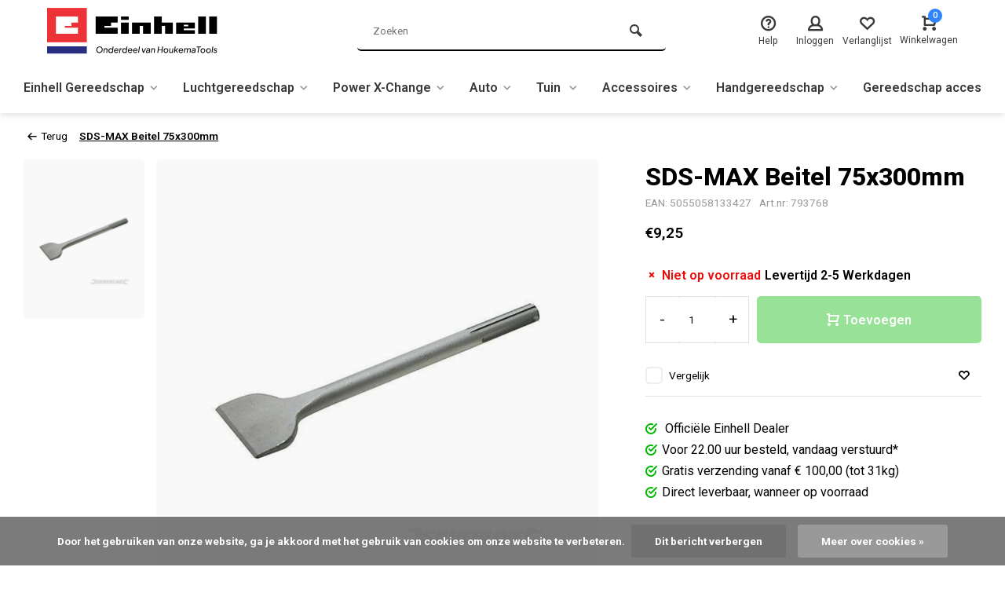

--- FILE ---
content_type: text/html;charset=utf-8
request_url: https://www.einhellwinkel.eu/sds-max-beitel-75x300mm.html
body_size: 27128
content:
<!DOCTYPE html><html lang="nl"><head><script>
(function(w,d,s,l,i){w[l]=w[l]||[];w[l].push({'gtm.start':
new Date().getTime(),event:'gtm.js'});var f=d.getElementsByTagName(s)[0],
j=d.createElement(s),dl=l!='dataLayer'?'&l='+l:'';j.async=true;j.src=
'https://www.googletagmanager.com/gtm.js?id='+i+dl;f.parentNode.insertBefore(j,f);
})(window,document,'script','dataLayer','GTM-55HD94Z8');
</script><script>
   window.dataLayer = window.dataLayer || [];
   window.dataLayer.push({
     "event": "view_item",
     "ecommerce": {
      	"items": [{
          "item_id": "14321",
          "item_name": "SDS-MAX Beitel 75x300mm",
          "item_name2": "SDS-MAX Beitel 75x300mm",
          "item_brand": "",
          "item_variant": "Standaard",
                    "price": '9.25',
                    "quantity": 1,
          "item_category": ""
  			}]
     }
   })
  </script><script type="text/javascript">  
  
  document.addEventListener('DOMContentLoaded', function () {
    
    $(document).on('click', '#product_configure_form button[type="submit"]', function (e) {
      if ($(this).hasClass('initial-call')) {
      	return false;
      }
      e.preventDefault();
      
      let productId = $('#product_configure_form').attr('data-product-id');
      let productTitle = $('#product_configure_form').attr('data-product-title');
      let productVariant = $(document).find('.variant_blocks .spo-list .spo-active').attr('data-title')
      let productPrice = $('#product_configure_form').attr('data-product-price');
      let productQuantity = $('#product_configure_form').find('[name="quantity"]').val();
      let productCategory = $('#product_configure_form').attr('data-product-category');
      let totalPrice = (parseFloat(productPrice) * parseInt(productQuantity)).toFixed(2);

      
      window.dataLayer = window.dataLayer || [];
      window.dataLayer.push({
        'event': 'add_to_cart',
        'ecommerce': {
            'currency': 'EUR',
            'value': totalPrice,
            'items': [{
              'item_id': productId,
              'item_name': productTitle,
              'item_variant': productTitle,
              'item_category': productCategory,
              'price': productPrice,
              'quantity': productQuantity
            }]
        }
      });
			$(this).addClass('initial-call');
    });
  });
</script><meta charset="utf-8"/><!-- [START] 'blocks/head.rain' --><!--

  (c) 2008-2026 Lightspeed Netherlands B.V.
  http://www.lightspeedhq.com
  Generated: 22-01-2026 @ 19:23:32

--><link rel="canonical" href="https://www.einhellwinkel.eu/sds-max-beitel-75x300mm.html"/><link rel="alternate" href="https://www.einhellwinkel.eu/index.rss" type="application/rss+xml" title="Nieuwe producten"/><link href="https://cdn.webshopapp.com/assets/cookielaw.css?2025-02-20" rel="stylesheet" type="text/css"/><meta name="robots" content="noodp,noydir"/><meta name="google-site-verification" content="google-site-verification=PJ1iUNwcnUIkiEwdSliU4CxZCR3NAbaYu7b3JSyR_u4"/><meta name="google-site-verification" content="PJ1iUNwcnUIkiEwdSliU4CxZCR3NAbaYu7b3JSyR_u4"/><meta property="og:url" content="https://www.einhellwinkel.eu/sds-max-beitel-75x300mm.html?source=facebook"/><meta property="og:site_name" content="Einhellwinkel - HoukemaTools"/><meta property="og:title" content="SDS-MAX Beitel 75x300mm"/><meta property="og:description" content="SDS-MAX Beitel 75x300mm"/><meta property="og:image" content="https://cdn.webshopapp.com/shops/276364/files/296350044/sds-max-beitel-75x300mm.jpg"/><script src="https://advancedfilter.cmdcbv.app/public/advancedFilters-276364.js?v=1766045733"></script><!--[if lt IE 9]><script src="https://cdn.webshopapp.com/assets/html5shiv.js?2025-02-20"></script><![endif]--><!-- [END] 'blocks/head.rain' --><meta http-equiv="X-UA-Compatible" content="IE=edge" /><title>SDS-MAX Beitel 75x300mm - Einhellwinkel - HoukemaTools</title><meta name="description" content="SDS-MAX Beitel 75x300mm"><meta name="keywords" content="SDS-MAX, Beitel, 75x300mm, einhell, einhell gereedschap, einhell boormachine, einhell zaagtafel, einhell dealer, accu-gereedschap, goedkoop gereedschap, Einhell tuingereedschap"><meta name="MobileOptimized" content="320"><meta name="HandheldFriendly" content="true"><meta name="viewport" content="width=device-width, initial-scale=1, minimum-scale=1, maximum-scale=1"><meta name="author" content="https://www.webdinge.nl/"><link rel="preload" href="https://fonts.googleapis.com/css2?family=Roboto:wght@800&amp;family=Roboto:wght@400;600;700;800;900&display=swap" as="style"><link rel="preconnect" href="https://fonts.googleapis.com"><link rel="preconnect" href="https://fonts.gstatic.com" crossorigin><link rel="dns-prefetch" href="https://fonts.googleapis.com"><link rel="dns-prefetch" href="https://fonts.gstatic.com" crossorigin><link href='https://fonts.googleapis.com/css2?family=Roboto:wght@800&amp;family=Roboto:wght@400;600;700;800;900&display=swap' rel='stylesheet'><link rel="preconnect" href="//cdn.webshopapp.com/" crossorigin><link rel="dns-prefetch" href="//cdn.webshopapp.com/"><link rel="preload" as="style" href="https://cdn.webshopapp.com/shops/276364/themes/183142/assets/deviant-functions.css?20251216140926"><link rel="preload" as="style" href="https://cdn.webshopapp.com/shops/276364/themes/183142/assets/theme-deviant.css?20251216140926"><link rel="preload" as="script" href="https://cdn.webshopapp.com/shops/276364/themes/183142/assets/deviant-functions.js?20251216140926"><link rel="preload" as="script" href="https://cdn.webshopapp.com/shops/276364/themes/183142/assets/theme-deviant.js?20251216140926"><link rel="shortcut icon" href="https://cdn.webshopapp.com/shops/276364/themes/183142/assets/favicon.ico?20251216140926" type="image/x-icon" /><link rel="stylesheet" href="https://cdn.webshopapp.com/shops/276364/themes/183142/assets/deviant-functions.css?20251216140926" /><link rel="stylesheet" href="https://cdn.webshopapp.com/shops/276364/themes/183142/assets/theme-deviant.css?20251216140926" /><script src="https://cdn.webshopapp.com/shops/276364/themes/183142/assets/jquery-3-5-1-min.js?20251216140926"></script><script>
 window.lazySizesConfig = window.lazySizesConfig || {};
 window.lazySizesConfig.lazyClass = 'lazy';
 document.addEventListener('lazybeforeunveil', function(e){
    var bg = e.target.getAttribute('data-bg');
    if(bg){
        e.target.style.backgroundImage = 'url(' + bg + ')';
    }
});
</script><script type="application/ld+json">
{
  "@context": "https://schema.org/",
  "@type": "Organization",
  "url": "https://www.einhellwinkel.eu/",
  "name": "Einhellwinkel - HoukemaTools",
  "legalName": "Einhellwinkel - HoukemaTools",
  "description": "SDS-MAX Beitel 75x300mm",
  "logo": "https://cdn.webshopapp.com/shops/276364/themes/183142/assets/logo.png?20251216140926",
  "image": "https://cdn.webshopapp.com/shops/276364/themes/183142/assets/banner1.png?20251216140926",
  "contactPoint": {
    "@type": "ContactPoint",
    "contactType": "Customer service",
    "telephone": "+31 088-2044340"
  },
  "address": {
    "@type": "PostalAddress",
    "streetAddress": "Nieuw Amsterdamsestraat 40",
    "addressLocality": "Emmen",
    "addressRegion": "",
    "postalCode": "7814 VA",
    "addressCountry": "Nederland"
  }
}
</script><style>.kiyoh-shop-snippets {	display: none !important;}</style><script>
  function CmdcSearchAsYouType() {
   
    let searchResultsOpen = false;
    let searchString = "";
    
    function isMobile() {
      return window.innerWidth < 1020;
    }
    
    function init() {
			initSearchBox();
      
      window.DCAdvancedFilters.dontDisableElements = true;
      
      window.DCAdvancedFilters._setSearchTerm = function() {
        return searchString;
      };
            
      window.DCAdvancedFilters._currentPageStateToHashCustom = function(hashObj) {
        hashObj['q'] = searchString;
        hashObj['sort'] = 'relevance';
      }
      
      window.DCAdvancedFilters._overriddenCollection = function() {
        if(searchString === "") {
          return null;
        }
        
        let collection = 
          JSON.parse('{"filters":{"page":1,"sort":"popular","limit":12,"mode":"grid","min":0,"max":0,"brand":0,"search":false,"custom":{}},"ajax":"search\/test\/page1.ajax?format=json","internal":{"url":"search\/test","page":1,"filters":{"sort":["popular","popular"],"mode":["grid","grid"],"limit":[12,12],"min":[0,0],"max":[0,999999],"brand":[0,0],"search":[false,false],"custom":[]}},"brand":0,"brand2":{"id":0,"title":"Alle merken"},"brands":{"0":{"id":0,"title":"Alle merken"}},"search":false,"mode":"grid","mode2":{"id":"grid","title":"Foto-tabel"},"modes":{"grid":{"id":"grid","title":"Foto-tabel"},"list":{"id":"list","title":"Lijst"}},"count":2,"page_prev":false,"page_next":false,"limit":12,"page":1,"pages":1,"items_from":1,"items_to":1,"price_min":0,"price_max":0,"sort":"popular","sort2":{"id":"popular","title":"Meest bekeken"},"sorts":{"popular":{"id":"popular","title":"Meest bekeken"},"newest":{"id":"newest","title":"Nieuwste producten"},"lowest":{"id":"lowest","title":"Laagste prijs"},"highest":{"id":"highest","title":"Hoogste prijs"},"asc":{"id":"asc","title":"Naam oplopend"},"desc":{"id":"desc","title":"Naam aflopend"}},"title":""}');
        
        return collection;
      }
      
      window.DCAdvancedFilters._postDataInjected = function(data) {
        window.DCAdvancedFilters.externalAppendHtmlAndExecJs(document.querySelector("#cmdc-search-categories"), data.additionalCategoriesHtml, true);
        window.DCAdvancedFilters.externalAppendHtmlAndExecJs(document.querySelector("#cmdc-search-text"), data.additionalText, true);
      }
    }
    
    function initSearchBox() {
      let inputs = document.querySelectorAll("input[name=q]");
      
      setInterval(function() {
        let ss = "";
        for(i=0;i<inputs.length;i++) {
          if(inputs[i].offsetParent !== null && inputs[i].value !== "") {
            ss = inputs[i].value;
          }
        }
        
        updateSearchString(ss);
      }, 200);
    }
    
    function updateSearchString(ss) {
      if(searchString === ss) {
        return;
      }
      
      searchString = ss;
      
      if(ss === "") {
        closeSearchResults();
      }else{
        openSearchResults();
        window.DCAdvancedFilters.externalUpdate();
      }
    }
    
    function openSearchResults() {
      if(searchResultsOpen) {
        return;
      }
      searchResultsOpen = true;
      
      document.body.classList.add("cmdc-no-scroll");
      
      let searchResultsContainer = document.querySelector("#cmdc-search-results");        
			if(searchResultsContainer === null) {
        let template = document.createElement("div");
        
        if(isMobile()) {
          template.innerHTML = "" +
            "<div class='cmdc-search-mobile' id='cmdc-search-wrapper'>" +
              "<div id='cmdc-search-nav'>"+
                "<div id='cmdc-search-nav-products' data-tab='products' class='active'>Producten</div>"+
                "<div id='cmdc-search-nav-categories' data-tab='categories'>Categorieën</div>"+
                "<div id='cmdc-search-nav-textPages' data-tab='textPages'>Informatie</div>"+
              "</div>" + 
              "<div id='cmdc-search-tabs'>"+
                "<div id='cmdc-search-tab-products' class='active'><div id='cmdc-search-filterbar'></div><div id='cmdc-search-products'></div></div>"+
                "<div id='cmdc-search-tab-categories'><div id='cmdc-search-categories'></div></div>"+
                "<div id='cmdc-search-tab-textPages'><div id='cmdc-search-text'></div></div>"+
              "</div>" + 
            "</div>";
        }else{
          template.innerHTML = "<div class='cmdc-search-desktop three-lines' id='cmdc-search-wrapper'><div id='cmdc-search-close'>X</div><div id='cmdc-search-results'><div id='cmdc-search-left-bar'><div id='cmdc-search-categories'></div><div id='cmdc-search-text'></div></div><div id='cmdc-search-main'><h1>Producten</h1><div id='cmdc-search-filterbar'></div><div id='cmdc-search-products'></div></div></div></div>";
        }
        document.body.appendChild(template.childNodes[0]);
        
        const closeButton = document.querySelector("#cmdc-search-close");
        if(closeButton !== null) {
          closeButton.addEventListener("click", function() {
            let inputs = document.querySelectorAll("input[name=q]");
            for(i=0;i<inputs.length;i++) {
              inputs[i].value = "";
            }
          });
        }
        
        const navs = document.querySelectorAll("#cmdc-search-nav > div");
        const tabs = document.querySelectorAll("#cmdc-search-tabs > div");
        
        for(var i=0;i<navs.length;i++) {
          navs[i].addEventListener("click",function(event) {            
            for(var y=0;y<navs.length;y++) {
              navs[y].classList.remove('active');
            }
            
            for(var y=0;y<tabs.length;y++) {
              tabs[y].classList.remove('active');
            }
            
            let tabId = event.currentTarget.getAttribute("data-tab");            
            document.querySelector("#cmdc-search-nav-"+tabId).classList.add('active')
            document.querySelector("#cmdc-search-tab-"+tabId).classList.add('active')
          });
        }
      }
    }
    
    function closeSearchResults() {
      if(!searchResultsOpen) {
        return;
      }
      searchResultsOpen = false;
      
      document.body.classList.remove("cmdc-no-scroll");
      document.querySelector("#cmdc-search-wrapper").remove();
    }
    
    document.addEventListener("DOMContentLoaded", function() {
      init();
    });
  }
  CmdcSearchAsYouType();
</script><style>
  #cmdc-search-wrapper {
    position: fixed; 
    inset: 0px; 
    overflow: auto; 
    margin-top: 124px;
    background-color: rgba(241, 244, 248, 1);
    z-index: 100;
  }
  
  #cmdc-search-results {
    
  }
  
  .cmdc-no-scroll {
		height: 100vh;
  	width: 100vw;
  	overflow: hidden !important;
  }
</style></head><body><!-- Google Tag Manager (noscript) --><noscript><iframe src="https://www.googletagmanager.com/ns.html?id=GTM-55HD94Z8"
height="0" width="0" style="display:none;visibility:hidden"></iframe></noscript><!-- End Google Tag Manager (noscript) --><div class="main-container two-lines btn_square"><header id="header" ><div class="inner-head logo_ll"><div class="header flex flex-align-center flex-between container"><div class="logo "><a href="https://www.einhellwinkel.eu/" title="Einhellwinkel - HoukemaTools" ><img src="https://cdn.webshopapp.com/shops/276364/files/435597299/logo-svg.svg" alt="Einhellwinkel - HoukemaTools" width="240" height="60"  class="visible-mobile visible-tablet" /><img src="https://cdn.webshopapp.com/shops/276364/files/435597299/logo-svg.svg" alt="Einhellwinkel - HoukemaTools" width="240" height="60"  class="visible-desktop" /></a></div><div class="search search-desk flex1 visible-desktop"><form action="https://www.einhellwinkel.eu/search/" method="get"><div class="clearable-input flex"><input type="text" name="q" class="search-query" autocomplete="off" placeholder="Zoeken" value="" /><span class="clear-search btn-round small hidden-desktop" data-clear-input><i class="icon-remove"></i></span><button type="submit" class="btn"><i class="icon-search"></i></button></div></form><div class="autocomplete dropdown-menu" role="menu"><div class="products container grid grid-6"></div><div class="notfound">Geen producten gevonden</div><div class="more"><a class="banner-btn trans livesearch" href="#">Bekijk alle resultaten <span>(0)</span></a></div></div></div><div class="tools-wrap flex flex-align-center "><div class="tool service"><div class="select-dropdown"><a class="flex flex-column flex-align-center" href="https://www.einhellwinkel.eu/service/"><i class="icon-help"></i><span class="small-lable visible-desktop">Help</span></a></div></div><div class="tool myacc"><div class="select-dropdown"><a class="flex flex-column flex-align-center" data-fancybox="" data-src="#popup-login" data-options='{"touch" : false, "modal" : false}' href="javascript:;"><i class="icon-users"></i><span class="small-lable  visible-desktop">Inloggen</span></a></div></div><div class="tool wishlist"><a class="flex flex-column flex-align-center" data-fancybox="" data-src="#popup-login" data-options='{"touch" : false, "modal" : false}' href="javascript:;"><i class="icon-heart"></i><span class="small-lable  visible-desktop">Verlanglijst</span></a></div><div class="tool mini-cart"><div class="select-dropdown"><a href="https://www.einhellwinkel.eu/cart/" class="flex flex-column flex-align-center"><span class="i-wrap"><span class="ccnt">0</span><i class="icon-cart-modern"></i></span><span class="small-lable visible-desktop">Winkelwagen</span></a><div class="dropdown-menu keep-open" role="menu"><div class="pleasewait"><svg width="100px"  height="100px"  xmlns="http://www.w3.org/2000/svg" viewBox="0 0 100 100" preserveAspectRatio="xMidYMid" class="lds-eclipse" style="background: rgba(0, 0, 0, 0) none repeat scroll 0% 0%;"><path ng-attr-d="" ng-attr-fill="" stroke="none" d="M10 50A40 40 0 0 0 90 50A40 42 0 0 1 10 50" fill="#ff5000"><animateTransform attributeName="transform" type="rotate" calcMode="linear" values="0 50 51;360 50 51" keyTimes="0;1" dur="1s" begin="0s" repeatCount="indefinite"></animateTransform></path></svg></div><div class="title">Winkelwagen<span class="close-cart btn-round small visible-mobile visible-tablet"><i class="icon-remove"></i></span></div><div class="widget_content flex flex-column"><div class="item no-products ">U heeft geen artikelen in uw winkelwagen</div></div><div class="cart-info show"><div class="total"><div class="shipc flex flex-align-center flex-between"><span>Totaal:</span><span class="amount">€0,00</span></div><a href="https://www.einhellwinkel.eu/checkout/" class="btn btn1" title="Bestellen">Bestellen</a><a href="https://www.einhellwinkel.eu/cart/" title="Bewerk winkelmandje" class="view-cart btn btn3">Bewerk winkelmandje</a></div></div></div></div></div></div></div><nav id="menu" class="nav list-inline menu_style3 visible-desktop"><div class="container"><ul class="menu list-inline"><li class="item sub"><a href="https://www.einhellwinkel.eu/einhell-gereedschap/" title="Einhell Gereedschap">Einhell Gereedschap<i class="hidden-tab-ls icon-small-down"></i></a><div class="dropdown-menu mega-menu mm_col_3 "><div class="container flex "><div class="flex flex-wrap men-cont-wrap none col-flow" style="margin: 0 -15px;"><div class="grid-columns"><div class="col flex flex-column"><a class="title" href="https://www.einhellwinkel.eu/einhell-gereedschap/elektrisch-handgereedschap/" title="Elektrisch Handgereedschap">Elektrisch Handgereedschap</a><a class="subtitle" href="https://www.einhellwinkel.eu/einhell-gereedschap/elektrisch-handgereedschap/elektrische-boormachine/" title="Elektrische boormachine">Elektrische boormachine</a><a class="subtitle" href="https://www.einhellwinkel.eu/einhell-gereedschap/elektrisch-handgereedschap/cementmenger/" title="Cementmenger">Cementmenger</a><a class="subtitle" href="https://www.einhellwinkel.eu/einhell-gereedschap/elektrisch-handgereedschap/freesmachine/" title="Freesmachine">Freesmachine</a><a class="subtitle" href="https://www.einhellwinkel.eu/einhell-gereedschap/elektrisch-handgereedschap/haakse-slijper/" title="Haakse slijper">Haakse slijper</a><a class="subtitle" href="https://www.einhellwinkel.eu/einhell-gereedschap/elektrisch-handgereedschap/multitool/" title="Multitool">Multitool</a><a class="subtitle" href="https://www.einhellwinkel.eu/einhell-gereedschap/elektrisch-handgereedschap/muurfrees/" title="Muurfrees">Muurfrees</a><a class="subtitle" href="https://www.einhellwinkel.eu/einhell-gereedschap/elektrisch-handgereedschap/nietmachine/" title="Nietmachine">Nietmachine</a><a class="subtitle" href="https://www.einhellwinkel.eu/einhell-gereedschap/elektrisch-handgereedschap/poetsmachine/" title="Poetsmachine">Poetsmachine</a><a class="subtitle" href="https://www.einhellwinkel.eu/einhell-gereedschap/elektrisch-handgereedschap/schuurmachine/" title="Schuurmachine">Schuurmachine</a><a class="subtitle" href="https://www.einhellwinkel.eu/einhell-gereedschap/elektrisch-handgereedschap/schaafmachine/" title="Schaafmachine">Schaafmachine</a><a class="subtitle" href="https://www.einhellwinkel.eu/einhell-gereedschap/elektrisch-handgereedschap/verfspuit-brander/" title="Verfspuit &amp; brander">Verfspuit &amp; brander</a><a class="subtitle last" href="https://www.einhellwinkel.eu/einhell-gereedschap/elektrisch-handgereedschap/zaagmachine/" title="Zaagmachine">Zaagmachine</a></div><div class="col flex flex-column"><a class="title" href="https://www.einhellwinkel.eu/einhell-gereedschap/stationair-gereedschap/" title="Stationair gereedschap">Stationair gereedschap</a><a class="subtitle" href="https://www.einhellwinkel.eu/einhell-gereedschap/stationair-gereedschap/afkortzaag/" title="Afkortzaag">Afkortzaag</a><a class="subtitle" href="https://www.einhellwinkel.eu/einhell-gereedschap/stationair-gereedschap/aggregaat/" title="Aggregaat">Aggregaat</a><a class="subtitle" href="https://www.einhellwinkel.eu/einhell-gereedschap/stationair-gereedschap/draaibank/" title="Draaibank">Draaibank</a><a class="subtitle" href="https://www.einhellwinkel.eu/einhell-gereedschap/stationair-gereedschap/kolomboormachine/" title="Kolomboormachine">Kolomboormachine</a><a class="subtitle" href="https://www.einhellwinkel.eu/einhell-gereedschap/stationair-gereedschap/lintzaag-figuurzaag/" title="Lintzaag &amp; Figuurzaag">Lintzaag &amp; Figuurzaag</a><a class="subtitle" href="https://www.einhellwinkel.eu/einhell-gereedschap/stationair-gereedschap/nat-en-droogzuigers/" title="Nat-en droogzuigers">Nat-en droogzuigers</a><a class="subtitle" href="https://www.einhellwinkel.eu/einhell-gereedschap/stationair-gereedschap/slijpmachine-bandschuurmachine/" title="Slijpmachine &amp; bandschuurmachine">Slijpmachine &amp; bandschuurmachine</a><a class="subtitle" href="https://www.einhellwinkel.eu/einhell-gereedschap/stationair-gereedschap/takel/" title="Takel">Takel</a><a class="subtitle" href="https://www.einhellwinkel.eu/einhell-gereedschap/stationair-gereedschap/tegelzaagmachine/" title="Tegelzaagmachine">Tegelzaagmachine</a><a class="subtitle" href="https://www.einhellwinkel.eu/einhell-gereedschap/stationair-gereedschap/werkbank-steekwagen/" title="Werkbank &amp; steekwagen">Werkbank &amp; steekwagen</a><a class="subtitle" href="https://www.einhellwinkel.eu/einhell-gereedschap/stationair-gereedschap/vandiktebank-schaafmachine/" title="Vandiktebank &amp; schaafmachine">Vandiktebank &amp; schaafmachine</a><a class="subtitle last" href="https://www.einhellwinkel.eu/einhell-gereedschap/stationair-gereedschap/zaagtafel/" title="Zaagtafel">Zaagtafel</a></div><div class="col flex flex-column"><a class="title" href="https://www.einhellwinkel.eu/einhell-gereedschap/handgereedschap/" title="Handgereedschap">Handgereedschap</a><a class="subtitle" href="https://www.einhellwinkel.eu/einhell-gereedschap/handgereedschap/gereedschapset/" title="Gereedschapset">Gereedschapset</a><a class="subtitle" href="https://www.einhellwinkel.eu/einhell-gereedschap/handgereedschap/meetgereedschap/" title="Meetgereedschap">Meetgereedschap</a><a class="subtitle" href="https://www.einhellwinkel.eu/einhell-gereedschap/handgereedschap/opbergen/" title="Opbergen">Opbergen</a><a class="subtitle last" href="https://www.einhellwinkel.eu/einhell-gereedschap/handgereedschap/handlier/" title="Handlier">Handlier</a></div></div></div></div></div></li><li class="item sub"><a href="https://www.einhellwinkel.eu/luchtgereedschap/" title="Luchtgereedschap">Luchtgereedschap<i class="hidden-tab-ls icon-small-down"></i></a><div class="dropdown-menu mega-menu mm_col_3 "><div class="container flex "><div class="flex flex-wrap men-cont-wrap none col-flow" style="margin: 0 -15px;"><div class="grid-columns"><div class="col flex flex-column"><a class="title" href="https://www.einhellwinkel.eu/luchtgereedschap/luchtgereedschap/" title="Luchtgereedschap">Luchtgereedschap</a><a class="subtitle" href="https://www.einhellwinkel.eu/luchtgereedschap/luchtgereedschap/luchtgereedschap/" title="Luchtgereedschap">Luchtgereedschap</a><a class="subtitle" href="https://www.einhellwinkel.eu/luchtgereedschap/luchtgereedschap/luchtslang-haspel/" title="Luchtslang &amp; haspel">Luchtslang &amp; haspel</a><a class="subtitle" href="https://www.einhellwinkel.eu/luchtgereedschap/luchtgereedschap/compressor/" title="Compressor">Compressor</a><a class="subtitle" href="https://www.einhellwinkel.eu/luchtgereedschap/luchtgereedschap/reduceerventiel/" title="Reduceerventiel">Reduceerventiel</a><a class="subtitle last" href="https://www.einhellwinkel.eu/luchtgereedschap/luchtgereedschap/luchtaccessoires/" title="Luchtaccessoires">Luchtaccessoires</a></div><div class="col flex flex-column"><a class="title" href="https://www.einhellwinkel.eu/luchtgereedschap/nagels-nieten/" title="Nagels &amp; Nieten">Nagels &amp; Nieten</a><a class="subtitle" href="https://www.einhellwinkel.eu/luchtgereedschap/nagels-nieten/nieten/" title="Nieten">Nieten</a><a class="subtitle last" href="https://www.einhellwinkel.eu/luchtgereedschap/nagels-nieten/nagels-spijkers/" title="Nagels | Spijkers ">Nagels | Spijkers </a></div><div class="col flex flex-column"><a class="title" href="https://www.einhellwinkel.eu/luchtgereedschap/luchtslang-haspel/" title="Luchtslang &amp; haspel">Luchtslang &amp; haspel</a></div><div class="col flex flex-column"><a class="title" href="https://www.einhellwinkel.eu/luchtgereedschap/luchtaccessoires/" title="Luchtaccessoires">Luchtaccessoires</a></div><div class="col flex flex-column"><a class="title" href="https://www.einhellwinkel.eu/luchtgereedschap/compressor/" title="Compressor">Compressor</a></div></div></div></div></div></li><li class="item sub"><a href="https://www.einhellwinkel.eu/power-x-change/" title="Power X-Change">Power X-Change<i class="hidden-tab-ls icon-small-down"></i></a><div class="dropdown-menu mega-menu mm_col_3 "><div class="container flex "><div class="flex flex-wrap men-cont-wrap none col-flow" style="margin: 0 -15px;"><div class="grid-columns"><div class="col flex flex-column"><a class="title" href="https://www.einhellwinkel.eu/power-x-change/accu-tuingereedschap-9363696/" title="Accu tuingereedschap">Accu tuingereedschap</a><a class="subtitle" href="https://www.einhellwinkel.eu/power-x-change/accu-tuingereedschap-9363696/accu-grasmaaiers-verticuteermachines/" title="Accu grasmaaiers &amp; verticuteermachines">Accu grasmaaiers &amp; verticuteermachines</a><a class="subtitle" href="https://www.einhellwinkel.eu/power-x-change/accu-tuingereedschap-9363696/accu-trimmers-bosmaaiers/" title="Accu trimmers &amp; bosmaaiers">Accu trimmers &amp; bosmaaiers</a><a class="subtitle" href="https://www.einhellwinkel.eu/power-x-change/accu-tuingereedschap-9363696/accu-snoeigereedschap-bladblazers/" title="Accu snoeigereedschap &amp; bladblazers">Accu snoeigereedschap &amp; bladblazers</a><a class="subtitle" href="https://www.einhellwinkel.eu/power-x-change/accu-tuingereedschap-9363696/accu-onkruidbestrijding/" title="Accu onkruidbestrijding">Accu onkruidbestrijding</a><a class="subtitle" href="https://www.einhellwinkel.eu/power-x-change/accu-tuingereedschap-9363696/accu-pompen/" title="Accu pompen">Accu pompen</a><a class="subtitle last" href="https://www.einhellwinkel.eu/power-x-change/accu-tuingereedschap-9363696/accu-grondfrezen-grondboren/" title="Accu grondfrezen &amp; grondboren">Accu grondfrezen &amp; grondboren</a></div><div class="col flex flex-column"><a class="title" href="https://www.einhellwinkel.eu/power-x-change/accus-laders/" title="Accu&#039;s &amp; Laders">Accu&#039;s &amp; Laders</a></div><div class="col flex flex-column"><a class="title" href="https://www.einhellwinkel.eu/power-x-change/accugereedschap/" title="Accugereedschap">Accugereedschap</a><a class="subtitle" href="https://www.einhellwinkel.eu/power-x-change/accugereedschap/accu-en-acculader/" title="Accu en acculader">Accu en acculader</a><a class="subtitle" href="https://www.einhellwinkel.eu/power-x-change/accugereedschap/accu-gereedschap/" title="Accu Gereedschap">Accu Gereedschap</a><a class="subtitle" href="https://www.einhellwinkel.eu/power-x-change/accugereedschap/accu-as-stofzuiger/" title="Accu as- &amp; stofzuiger">Accu as- &amp; stofzuiger</a><a class="subtitle" href="https://www.einhellwinkel.eu/power-x-change/accugereedschap/accu-boormachines/" title="Accu boormachines">Accu boormachines</a><a class="subtitle" href="https://www.einhellwinkel.eu/power-x-change/accugereedschap/accu-boorhamer-breekhamer/" title="Accu boorhamer &amp; breekhamer">Accu boorhamer &amp; breekhamer</a><a class="subtitle" href="https://www.einhellwinkel.eu/power-x-change/accugereedschap/accu-bouwlamp-bouwradio/" title="Accu bouwlamp &amp; bouwradio">Accu bouwlamp &amp; bouwradio</a><a class="subtitle" href="https://www.einhellwinkel.eu/power-x-change/accugereedschap/accu-haakse-slijper/" title="Accu haakse slijper">Accu haakse slijper</a><a class="subtitle" href="https://www.einhellwinkel.eu/power-x-change/accugereedschap/accu-overige/" title="Accu overige">Accu overige</a><a class="subtitle" href="https://www.einhellwinkel.eu/power-x-change/accugereedschap/accu-schuurmachine/" title="Accu schuurmachine">Accu schuurmachine</a><a class="subtitle" href="https://www.einhellwinkel.eu/power-x-change/accugereedschap/accu-zaagmachines/" title="Accu zaagmachines">Accu zaagmachines</a><a class="subtitle last" href="https://www.einhellwinkel.eu/power-x-change/accugereedschap/accu-combiset/" title="Accu combiset">Accu combiset</a></div><div class="col flex flex-column"><a class="title" href="https://www.einhellwinkel.eu/power-x-change/accu-gereedschap-sets/" title="Accu Gereedschap Sets">Accu Gereedschap Sets</a></div></div></div></div></div></li><li class="item sub"><a href="https://www.einhellwinkel.eu/auto/" title="Auto">Auto<i class="hidden-tab-ls icon-small-down"></i></a><div class="dropdown-menu mega-menu mm_col_3 "><div class="container flex "><div class="flex flex-wrap men-cont-wrap none col-flow" style="margin: 0 -15px;"><div class="grid-columns"><div class="col flex flex-column"><a class="title" href="https://www.einhellwinkel.eu/auto/autogereedschap/" title="Autogereedschap">Autogereedschap</a><a class="subtitle" href="https://www.einhellwinkel.eu/auto/autogereedschap/laden-starten/" title="Laden &amp; starten">Laden &amp; starten</a><a class="subtitle last" href="https://www.einhellwinkel.eu/auto/autogereedschap/poetsmachines/" title="Poetsmachines">Poetsmachines</a></div></div></div></div></div></li><li class="item sub"><a href="https://www.einhellwinkel.eu/tuin/" title="Tuin ">Tuin <i class="hidden-tab-ls icon-small-down"></i></a><div class="dropdown-menu mega-menu mm_col_3 "><div class="container flex "><div class="flex flex-wrap men-cont-wrap none col-flow" style="margin: 0 -15px;"><div class="grid-columns"><div class="col flex flex-column"><a class="title" href="https://www.einhellwinkel.eu/tuin/accessoires/" title=" Accessoires"> Accessoires</a></div><div class="col flex flex-column"><a class="title" href="https://www.einhellwinkel.eu/tuin/sproeien-reinigen/" title=" Sproeien &amp; Reinigen "> Sproeien &amp; Reinigen </a><a class="subtitle" href="https://www.einhellwinkel.eu/tuin/sproeien-reinigen/waterpomp/" title=" Waterpomp "> Waterpomp </a><a class="subtitle" href="https://www.einhellwinkel.eu/tuin/sproeien-reinigen/hogedrukreiniger/" title=" Hogedrukreiniger"> Hogedrukreiniger</a><a class="subtitle last" href="https://www.einhellwinkel.eu/tuin/sproeien-reinigen/waterpomp-accessoires/" title="Waterpomp accessoires">Waterpomp accessoires</a></div><div class="col flex flex-column"><a class="title" href="https://www.einhellwinkel.eu/tuin/tuingereedschap/" title=" Tuingereedschap "> Tuingereedschap </a><a class="subtitle" href="https://www.einhellwinkel.eu/tuin/tuingereedschap/bladblazer/" title=" Bladblazer"> Bladblazer</a><a class="subtitle" href="https://www.einhellwinkel.eu/tuin/tuingereedschap/bosmaaier-grastrimmer/" title=" Bosmaaier &amp; Grastrimmer"> Bosmaaier &amp; Grastrimmer</a><a class="subtitle" href="https://www.einhellwinkel.eu/tuin/tuingereedschap/bosmaaier-grastrimmer-accessoires/" title="Bosmaaier &amp; Grastrimmer Accessoires">Bosmaaier &amp; Grastrimmer Accessoires</a><a class="subtitle" href="https://www.einhellwinkel.eu/tuin/tuingereedschap/grasmaaier/" title=" Grasmaaier"> Grasmaaier</a><a class="subtitle" href="https://www.einhellwinkel.eu/tuin/tuingereedschap/grasmaaier-verticuteermachine-accessoires/" title="Grasmaaier &amp; Verticuteermachine Accessoires">Grasmaaier &amp; Verticuteermachine Accessoires</a><a class="subtitle" href="https://www.einhellwinkel.eu/tuin/tuingereedschap/grondfrees/" title=" Grondfrees"> Grondfrees</a><a class="subtitle" href="https://www.einhellwinkel.eu/tuin/tuingereedschap/hakselaar/" title=" Hakselaar"> Hakselaar</a><a class="subtitle" href="https://www.einhellwinkel.eu/tuin/tuingereedschap/heggenschaar/" title=" Heggenschaar"> Heggenschaar</a><a class="subtitle" href="https://www.einhellwinkel.eu/tuin/tuingereedschap/kettingzaag/" title=" Kettingzaag"> Kettingzaag</a><a class="subtitle" href="https://www.einhellwinkel.eu/tuin/tuingereedschap/kettingzaag-accessoires/" title="Kettingzaag Accessoires">Kettingzaag Accessoires</a><a class="subtitle" href="https://www.einhellwinkel.eu/tuin/tuingereedschap/onkruidbestrijding/" title=" Onkruidbestrijding"> Onkruidbestrijding</a><a class="subtitle" href="https://www.einhellwinkel.eu/tuin/tuingereedschap/grondfrees-grondbewerking/" title=" Grondfrees &amp; grondbewerking"> Grondfrees &amp; grondbewerking</a><a class="subtitle" href="https://www.einhellwinkel.eu/tuin/tuingereedschap/verticuteermachine/" title=" Verticuteermachine"> Verticuteermachine</a><a class="subtitle" href="https://www.einhellwinkel.eu/tuin/tuingereedschap/bosmaaier/" title="Bosmaaier">Bosmaaier</a><a class="subtitle" href="https://www.einhellwinkel.eu/tuin/tuingereedschap/grastrimmer/" title="Grastrimmer">Grastrimmer</a><a class="subtitle" href="https://www.einhellwinkel.eu/tuin/tuingereedschap/ongedierte-onkruidbestrijding/" title=" Ongedierte &amp; Onkruidbestrijding"> Ongedierte &amp; Onkruidbestrijding</a><a class="subtitle" href="https://www.einhellwinkel.eu/tuin/tuingereedschap/tuinwals/" title="Tuinwals">Tuinwals</a><a class="subtitle" href="https://www.einhellwinkel.eu/tuin/tuingereedschap/strooiwagen/" title="Strooiwagen">Strooiwagen</a><a class="subtitle" href="https://www.einhellwinkel.eu/tuin/tuingereedschap/thermometer-weerstation/" title=" Thermometer &amp; weerstation"> Thermometer &amp; weerstation</a><a class="subtitle" href="https://www.einhellwinkel.eu/tuin/tuingereedschap/veegmachine/" title="Veegmachine">Veegmachine</a><a class="subtitle" href="https://www.einhellwinkel.eu/tuin/tuingereedschap/robotmaaier/" title="Robotmaaier">Robotmaaier</a><a class="subtitle" href="https://www.einhellwinkel.eu/tuin/tuingereedschap/snoeigereedschap/" title=" Snoeigereedschap"> Snoeigereedschap</a><a class="subtitle last" href="https://www.einhellwinkel.eu/tuin/tuingereedschap/graskantensnijder/" title="Graskantensnijder">Graskantensnijder</a></div><div class="col flex flex-column"><a class="title" href="https://www.einhellwinkel.eu/tuin/waterpomp/" title="Waterpomp">Waterpomp</a><a class="subtitle" href="https://www.einhellwinkel.eu/tuin/waterpomp/pomp-accessoires/" title="Pomp accessoires ">Pomp accessoires </a><a class="subtitle" href="https://www.einhellwinkel.eu/tuin/waterpomp/tuinpomp/" title="Tuinpomp ">Tuinpomp </a><a class="subtitle" href="https://www.einhellwinkel.eu/tuin/waterpomp/hydrofoorpomp/" title="Hydrofoorpomp">Hydrofoorpomp</a><a class="subtitle" href="https://www.einhellwinkel.eu/tuin/waterpomp/vlakzuigpomp/" title="Vlakzuigpomp">Vlakzuigpomp</a><a class="subtitle" href="https://www.einhellwinkel.eu/tuin/waterpomp/dompelpomp/" title="Dompelpomp">Dompelpomp</a><a class="subtitle last" href="https://www.einhellwinkel.eu/tuin/waterpomp/motorpomp/" title="Motorpomp">Motorpomp</a></div><div class="col flex flex-column"><a class="title" href="https://www.einhellwinkel.eu/tuin/tuingereedschap-accessoires/" title="Tuingereedschap accessoires">Tuingereedschap accessoires</a><a class="subtitle" href="https://www.einhellwinkel.eu/tuin/tuingereedschap-accessoires/verticuteermachine-accessoires/" title="Verticuteermachine accessoires">Verticuteermachine accessoires</a><a class="subtitle" href="https://www.einhellwinkel.eu/tuin/tuingereedschap-accessoires/kettingzaag-accessoires/" title="Kettingzaag accessoires">Kettingzaag accessoires</a><a class="subtitle" href="https://www.einhellwinkel.eu/tuin/tuingereedschap-accessoires/hakselaar-accessoires/" title="Hakselaar accessoires">Hakselaar accessoires</a><a class="subtitle" href="https://www.einhellwinkel.eu/tuin/tuingereedschap-accessoires/bosmaaier-grastrimmer-accessoires/" title="Bosmaaier &amp; grastrimmer accessoires">Bosmaaier &amp; grastrimmer accessoires</a><a class="subtitle" href="https://www.einhellwinkel.eu/tuin/tuingereedschap-accessoires/hogedrukreiniger-accessoires/" title="Hogedrukreiniger accessoires">Hogedrukreiniger accessoires</a><a class="subtitle" href="https://www.einhellwinkel.eu/tuin/tuingereedschap-accessoires/overige-accessoires/" title="Overige accessoires">Overige accessoires</a><a class="subtitle last" href="https://www.einhellwinkel.eu/tuin/tuingereedschap-accessoires/brandstoffen-olin/" title="Brandstoffen &amp; oli√´n">Brandstoffen &amp; oli√´n</a></div><div class="col flex flex-column"><a class="title" href="https://www.einhellwinkel.eu/tuin/bewatering/" title="Bewatering">Bewatering</a><a class="subtitle" href="https://www.einhellwinkel.eu/tuin/bewatering/slangkoppeling-slangklem/" title="Slangkoppeling &amp; slangklem">Slangkoppeling &amp; slangklem</a><a class="subtitle" href="https://www.einhellwinkel.eu/tuin/bewatering/haspel-tuinslanghaspel/" title=" Haspel - Tuinslanghaspel"> Haspel - Tuinslanghaspel</a><a class="subtitle" href="https://www.einhellwinkel.eu/tuin/bewatering/drukspuit/" title=" Drukspuit"> Drukspuit</a><a class="subtitle" href="https://www.einhellwinkel.eu/tuin/bewatering/hogedrukreiniger/" title=" Hogedrukreiniger"> Hogedrukreiniger</a><a class="subtitle" href="https://www.einhellwinkel.eu/tuin/bewatering/tuinslang/" title=" Tuinslang"> Tuinslang</a><a class="subtitle last" href="https://www.einhellwinkel.eu/tuin/bewatering/tuinsproeier/" title=" Tuinsproeier"> Tuinsproeier</a></div><div class="col flex flex-column"><a class="title" href="https://www.einhellwinkel.eu/tuin/barbeques/" title="Barbeques">Barbeques</a><a class="subtitle last" href="https://www.einhellwinkel.eu/tuin/barbeques/elektrische-bbq/" title="Elektrische BBQ">Elektrische BBQ</a></div><div class="col flex flex-column"><a class="title" href="https://www.einhellwinkel.eu/tuin/klimaatbeheersing/" title="Klimaatbeheersing">Klimaatbeheersing</a></div></div></div></div></div></li><li class="item sub"><a href="https://www.einhellwinkel.eu/accessoires/" title="Accessoires">Accessoires<i class="hidden-tab-ls icon-small-down"></i></a><div class="dropdown-menu mega-menu mm_col_3 "><div class="container flex "><div class="flex flex-wrap men-cont-wrap none col-flow" style="margin: 0 -15px;"><div class="grid-columns"><div class="col flex flex-column"><a class="title" href="https://www.einhellwinkel.eu/accessoires/reiniging/" title="Reiniging">Reiniging</a></div><div class="col flex flex-column"><a class="title" href="https://www.einhellwinkel.eu/accessoires/overige-accessoires/" title="Overige accessoires">Overige accessoires</a></div><div class="col flex flex-column"><a class="title" href="https://www.einhellwinkel.eu/accessoires/gatenzagen-dozenboren/" title="Gatenzagen &amp; dozenboren">Gatenzagen &amp; dozenboren</a></div><div class="col flex flex-column"><a class="title" href="https://www.einhellwinkel.eu/accessoires/borstels/" title="Borstels">Borstels</a></div><div class="col flex flex-column"><a class="title" href="https://www.einhellwinkel.eu/accessoires/schuurbanden/" title="Schuurbanden">Schuurbanden</a></div><div class="col flex flex-column"><a class="title" href="https://www.einhellwinkel.eu/accessoires/zaagmiddelen/" title="Zaagmiddelen">Zaagmiddelen</a></div><div class="col flex flex-column"><a class="title" href="https://www.einhellwinkel.eu/accessoires/frees-lamellen/" title="Frees &amp; Lamellen">Frees &amp; Lamellen</a></div><div class="col flex flex-column"><a class="title" href="https://www.einhellwinkel.eu/accessoires/bits-bitsets/" title="Bits &amp; Bitsets">Bits &amp; Bitsets</a></div><div class="col flex flex-column"><a class="title" href="https://www.einhellwinkel.eu/accessoires/boren-beitels/" title="Boren &amp; Beitels">Boren &amp; Beitels</a></div><div class="col flex flex-column"><a class="title" href="https://www.einhellwinkel.eu/accessoires/schuurmiddelen/" title="Schuurmiddelen">Schuurmiddelen</a></div><div class="col flex flex-column"><a class="title" href="https://www.einhellwinkel.eu/accessoires/slijpen/" title="Slijpen">Slijpen</a></div><div class="col flex flex-column"><a class="title" href="https://www.einhellwinkel.eu/accessoires/schaafmiddelen/" title="Schaafmiddelen">Schaafmiddelen</a></div><div class="col flex flex-column"><a class="title" href="https://www.einhellwinkel.eu/accessoires/zaagbladen/" title="Zaagbladen">Zaagbladen</a></div><div class="col flex flex-column"><a class="title" href="https://www.einhellwinkel.eu/accessoires/toebehoren-multitool/" title="Toebehoren Multitool">Toebehoren Multitool</a></div><div class="col flex flex-column"><a class="title" href="https://www.einhellwinkel.eu/accessoires/nieten-nagels/" title="Nieten &amp; Nagels">Nieten &amp; Nagels</a></div><div class="col flex flex-column"><a class="title" href="https://www.einhellwinkel.eu/accessoires/speedboren/" title="Speedboren">Speedboren</a></div><div class="col flex flex-column"><a class="title" href="https://www.einhellwinkel.eu/accessoires/reduceerringen/" title="Reduceerringen">Reduceerringen</a></div></div></div></div></div></li><li class="item sub"><a href="https://www.einhellwinkel.eu/handgereedschap/" title="Handgereedschap">Handgereedschap<i class="hidden-tab-ls icon-small-down"></i></a><div class="dropdown-menu mega-menu mm_col_3 "><div class="container flex "><div class="flex flex-wrap men-cont-wrap none col-flow" style="margin: 0 -15px;"><div class="grid-columns"><div class="col flex flex-column"><a class="title" href="https://www.einhellwinkel.eu/handgereedschap/automotive/" title="Automotive">Automotive</a></div><div class="col flex flex-column"><a class="title" href="https://www.einhellwinkel.eu/handgereedschap/snijder-knipgereedschap/" title="Snijder &amp; knipgereedschap">Snijder &amp; knipgereedschap</a><a class="subtitle last" href="https://www.einhellwinkel.eu/handgereedschap/snijder-knipgereedschap/messen/" title="Messen">Messen</a></div><div class="col flex flex-column"><a class="title" href="https://www.einhellwinkel.eu/handgereedschap/bankschroef-machineklem/" title="Bankschroef &amp; Machineklem">Bankschroef &amp; Machineklem</a></div><div class="col flex flex-column"><a class="title" href="https://www.einhellwinkel.eu/handgereedschap/aftekengereedschap/" title="Aftekengereedschap">Aftekengereedschap</a></div><div class="col flex flex-column"><a class="title" href="https://www.einhellwinkel.eu/handgereedschap/blikschaar/" title="Blikschaar">Blikschaar</a></div><div class="col flex flex-column"><a class="title" href="https://www.einhellwinkel.eu/handgereedschap/sleutels/" title="Sleutels">Sleutels</a><a class="subtitle" href="https://www.einhellwinkel.eu/handgereedschap/sleutels/inbussleutels/" title="Inbussleutels">Inbussleutels</a><a class="subtitle" href="https://www.einhellwinkel.eu/handgereedschap/sleutels/ratelsleutels-doppen/" title="Ratelsleutels &amp; doppen">Ratelsleutels &amp; doppen</a><a class="subtitle" href="https://www.einhellwinkel.eu/handgereedschap/sleutels/pijpsleutels/" title="Pijpsleutels">Pijpsleutels</a><a class="subtitle" href="https://www.einhellwinkel.eu/handgereedschap/sleutels/steekringsleutels/" title="Steekringsleutels">Steekringsleutels</a><a class="subtitle" href="https://www.einhellwinkel.eu/handgereedschap/sleutels/overige-sleutels/" title="Overige sleutels">Overige sleutels</a><a class="subtitle last" href="https://www.einhellwinkel.eu/handgereedschap/sleutels/moersleutels/" title="Moersleutels">Moersleutels</a></div><div class="col flex flex-column"><a class="title" href="https://www.einhellwinkel.eu/handgereedschap/tang-tangenset/" title="Tang &amp; tangenset">Tang &amp; tangenset</a></div><div class="col flex flex-column"><a class="title" href="https://www.einhellwinkel.eu/handgereedschap/klemgereedschap/" title="Klemgereedschap">Klemgereedschap</a></div><div class="col flex flex-column"><a class="title" href="https://www.einhellwinkel.eu/handgereedschap/spanbanden/" title="Spanbanden">Spanbanden</a></div><div class="col flex flex-column"><a class="title" href="https://www.einhellwinkel.eu/handgereedschap/vijlen-raspen/" title="Vijlen &amp; raspen">Vijlen &amp; raspen</a></div><div class="col flex flex-column"><a class="title" href="https://www.einhellwinkel.eu/handgereedschap/zagen/" title="Zagen">Zagen</a></div><div class="col flex flex-column"><a class="title" href="https://www.einhellwinkel.eu/handgereedschap/plamuurmes-afsteekmes/" title="Plamuurmes &amp; Afsteekmes">Plamuurmes &amp; Afsteekmes</a></div><div class="col flex flex-column"><a class="title" href="https://www.einhellwinkel.eu/handgereedschap/metselgereedschap/" title="Metselgereedschap">Metselgereedschap</a></div><div class="col flex flex-column"><a class="title" href="https://www.einhellwinkel.eu/handgereedschap/werkbanken-onderstellen/" title="Werkbanken &amp; onderstellen">Werkbanken &amp; onderstellen</a><a class="subtitle last" href="https://www.einhellwinkel.eu/handgereedschap/werkbanken-onderstellen/afkortzaag-onderstellen/" title="Afkortzaag onderstellen">Afkortzaag onderstellen</a></div><div class="col flex flex-column"><a class="title" href="https://www.einhellwinkel.eu/handgereedschap/beitels/" title="Beitels">Beitels</a></div><div class="col flex flex-column"><a class="title" href="https://www.einhellwinkel.eu/handgereedschap/kit-vetspuit-purpistool/" title="Kit, Vetspuit &amp;  Purpistool">Kit, Vetspuit &amp;  Purpistool</a></div><div class="col flex flex-column"><a class="title" href="https://www.einhellwinkel.eu/handgereedschap/schaven/" title="Schaven">Schaven</a></div><div class="col flex flex-column"><a class="title" href="https://www.einhellwinkel.eu/handgereedschap/hamer/" title="Hamer">Hamer</a></div><div class="col flex flex-column"><a class="title" href="https://www.einhellwinkel.eu/handgereedschap/waterpas/" title="Waterpas">Waterpas</a></div><div class="col flex flex-column"><a class="title" href="https://www.einhellwinkel.eu/handgereedschap/betonschaar/" title="Betonschaar">Betonschaar</a></div><div class="col flex flex-column"><a class="title" href="https://www.einhellwinkel.eu/handgereedschap/gasbrander/" title="Gasbrander">Gasbrander</a></div><div class="col flex flex-column"><a class="title" href="https://www.einhellwinkel.eu/handgereedschap/glasdrager/" title="Glasdrager">Glasdrager</a></div></div></div></div></div></li><li class="item sub"><a href="https://www.einhellwinkel.eu/gereedschap-accessoires/" title="Gereedschap accessoires">Gereedschap accessoires<i class="hidden-tab-ls icon-small-down"></i></a><div class="dropdown-menu mega-menu mm_col_3 "><div class="container flex "><div class="flex flex-wrap men-cont-wrap none col-flow" style="margin: 0 -15px;"><div class="grid-columns"><div class="col flex flex-column"><a class="title" href="https://www.einhellwinkel.eu/gereedschap-accessoires/boormachine-accessoires/" title="Boormachine accessoires">Boormachine accessoires</a><a class="subtitle" href="https://www.einhellwinkel.eu/gereedschap-accessoires/boormachine-accessoires/bits-en-bitsets/" title="Bits- en bitsets">Bits- en bitsets</a><a class="subtitle" href="https://www.einhellwinkel.eu/gereedschap-accessoires/boormachine-accessoires/boren/" title="Boren">Boren</a><a class="subtitle" href="https://www.einhellwinkel.eu/gereedschap-accessoires/boormachine-accessoires/beitels/" title="Beitels">Beitels</a><a class="subtitle last" href="https://www.einhellwinkel.eu/gereedschap-accessoires/boormachine-accessoires/boormachine-accessoires/" title="Boormachine accessoires">Boormachine accessoires</a></div><div class="col flex flex-column"><a class="title" href="https://www.einhellwinkel.eu/gereedschap-accessoires/slijpmachine-accessoires/" title="Slijpmachine accessoires">Slijpmachine accessoires</a><a class="subtitle" href="https://www.einhellwinkel.eu/gereedschap-accessoires/slijpmachine-accessoires/diamantslijpschijven/" title="Diamantslijpschijven">Diamantslijpschijven</a><a class="subtitle" href="https://www.einhellwinkel.eu/gereedschap-accessoires/slijpmachine-accessoires/overige-accessoires/" title="Overige accessoires">Overige accessoires</a><a class="subtitle" href="https://www.einhellwinkel.eu/gereedschap-accessoires/slijpmachine-accessoires/doorslijpschijven/" title="Doorslijpschijven">Doorslijpschijven</a><a class="subtitle last" href="https://www.einhellwinkel.eu/gereedschap-accessoires/slijpmachine-accessoires/afbraam-lamellenschijven/" title="Afbraam- &amp; lamellenschijven">Afbraam- &amp; lamellenschijven</a></div><div class="col flex flex-column"><a class="title" href="https://www.einhellwinkel.eu/gereedschap-accessoires/gatenzagen-dozenboren/" title="Gatenzagen &amp; dozenboren">Gatenzagen &amp; dozenboren</a><a class="subtitle" href="https://www.einhellwinkel.eu/gereedschap-accessoires/gatenzagen-dozenboren/centreerboren-gatenzaagsets/" title="Centreerboren &amp; gatenzaagsets">Centreerboren &amp; gatenzaagsets</a><a class="subtitle" href="https://www.einhellwinkel.eu/gereedschap-accessoires/gatenzagen-dozenboren/gatenzagen-voor-steen-graniet/" title="Gatenzagen voor steen &amp; graniet">Gatenzagen voor steen &amp; graniet</a><a class="subtitle last" href="https://www.einhellwinkel.eu/gereedschap-accessoires/gatenzagen-dozenboren/gatenzagen-voor-hout-metaal/" title="Gatenzagen voor hout &amp; metaal">Gatenzagen voor hout &amp; metaal</a></div><div class="col flex flex-column"><a class="title" href="https://www.einhellwinkel.eu/gereedschap-accessoires/persoonlijke-beschermingsmiddelen/" title="Persoonlijke beschermingsmiddelen">Persoonlijke beschermingsmiddelen</a><a class="subtitle" href="https://www.einhellwinkel.eu/gereedschap-accessoires/persoonlijke-beschermingsmiddelen/mondbescherming/" title="Mondbescherming">Mondbescherming</a><a class="subtitle" href="https://www.einhellwinkel.eu/gereedschap-accessoires/persoonlijke-beschermingsmiddelen/kniebescherming/" title="Kniebescherming">Kniebescherming</a><a class="subtitle" href="https://www.einhellwinkel.eu/gereedschap-accessoires/persoonlijke-beschermingsmiddelen/hand-hoofdbescherming/" title="Hand- &amp; hoofdbescherming">Hand- &amp; hoofdbescherming</a><a class="subtitle last" href="https://www.einhellwinkel.eu/gereedschap-accessoires/persoonlijke-beschermingsmiddelen/oogbescherming/" title="Oogbescherming">Oogbescherming</a></div><div class="col flex flex-column"><a class="title" href="https://www.einhellwinkel.eu/gereedschap-accessoires/zaagbladen/" title="Zaagbladen">Zaagbladen</a><a class="subtitle" href="https://www.einhellwinkel.eu/gereedschap-accessoires/zaagbladen/lintzaagbanden/" title="Lintzaagbanden">Lintzaagbanden</a><a class="subtitle" href="https://www.einhellwinkel.eu/gereedschap-accessoires/zaagbladen/figuurzaagbladen/" title="Figuurzaagbladen">Figuurzaagbladen</a><a class="subtitle" href="https://www.einhellwinkel.eu/gereedschap-accessoires/zaagbladen/cirkelzaagbladen/" title="Cirkelzaagbladen">Cirkelzaagbladen</a><a class="subtitle" href="https://www.einhellwinkel.eu/gereedschap-accessoires/zaagbladen/decoupeerzaagbladen/" title="Decoupeerzaagbladen">Decoupeerzaagbladen</a><a class="subtitle" href="https://www.einhellwinkel.eu/gereedschap-accessoires/zaagbladen/reciprozaagbladen/" title="Reciprozaagbladen">Reciprozaagbladen</a><a class="subtitle last" href="https://www.einhellwinkel.eu/gereedschap-accessoires/zaagbladen/reduceerringen/" title="Reduceerringen">Reduceerringen</a></div><div class="col flex flex-column"><a class="title" href="https://www.einhellwinkel.eu/gereedschap-accessoires/stofzuiger-accessoires/" title="Stofzuiger accessoires">Stofzuiger accessoires</a><a class="subtitle" href="https://www.einhellwinkel.eu/gereedschap-accessoires/stofzuiger-accessoires/stofzuigerzakken/" title="Stofzuigerzakken">Stofzuigerzakken</a><a class="subtitle" href="https://www.einhellwinkel.eu/gereedschap-accessoires/stofzuiger-accessoires/stofzuiger-filters/" title="Stofzuiger filters">Stofzuiger filters</a><a class="subtitle last" href="https://www.einhellwinkel.eu/gereedschap-accessoires/stofzuiger-accessoires/opzetstukken-slangen/" title="Opzetstukken &amp; slangen">Opzetstukken &amp; slangen</a></div><div class="col flex flex-column"><a class="title" href="https://www.einhellwinkel.eu/gereedschap-accessoires/schuurmachine-accessoires/" title="Schuurmachine accessoires">Schuurmachine accessoires</a><a class="subtitle" href="https://www.einhellwinkel.eu/gereedschap-accessoires/schuurmachine-accessoires/schuurbanden/" title="Schuurbanden">Schuurbanden</a><a class="subtitle" href="https://www.einhellwinkel.eu/gereedschap-accessoires/schuurmachine-accessoires/schuurdriehoeken/" title="Schuurdriehoeken">Schuurdriehoeken</a><a class="subtitle" href="https://www.einhellwinkel.eu/gereedschap-accessoires/schuurmachine-accessoires/schuurschijven/" title="Schuurschijven">Schuurschijven</a><a class="subtitle last" href="https://www.einhellwinkel.eu/gereedschap-accessoires/schuurmachine-accessoires/schuurstroken/" title="Schuurstroken">Schuurstroken</a></div><div class="col flex flex-column"><a class="title" href="https://www.einhellwinkel.eu/gereedschap-accessoires/multitool-accessoires/" title="Multitool accessoires">Multitool accessoires</a></div><div class="col flex flex-column"><a class="title" href="https://www.einhellwinkel.eu/gereedschap-accessoires/freesmachine-accessoires/" title="Freesmachine accessoires">Freesmachine accessoires</a></div><div class="col flex flex-column"><a class="title" href="https://www.einhellwinkel.eu/gereedschap-accessoires/schaafmessen/" title="Schaafmessen">Schaafmessen</a></div><div class="col flex flex-column"><a class="title" href="https://www.einhellwinkel.eu/gereedschap-accessoires/tacker-nietmachine-accessoires/" title="Tacker &amp; nietmachine accessoires">Tacker &amp; nietmachine accessoires</a><a class="subtitle" href="https://www.einhellwinkel.eu/gereedschap-accessoires/tacker-nietmachine-accessoires/nagels/" title="Nagels">Nagels</a><a class="subtitle last" href="https://www.einhellwinkel.eu/gereedschap-accessoires/tacker-nietmachine-accessoires/nieten/" title="Nieten">Nieten</a></div></div></div></div></div></li><li class="item sub"><a href="https://www.einhellwinkel.eu/ijzerwaren/" title="IJzerwaren">IJzerwaren<i class="hidden-tab-ls icon-small-down"></i></a><div class="dropdown-menu mega-menu mm_col_3 "><div class="container flex "><div class="flex flex-wrap men-cont-wrap none col-flow" style="margin: 0 -15px;"><div class="grid-columns"><div class="col flex flex-column"><a class="title" href="https://www.einhellwinkel.eu/ijzerwaren/bevestigingsmateriaal/" title=" Bevestigingsmateriaal "> Bevestigingsmateriaal </a><a class="subtitle last" href="https://www.einhellwinkel.eu/ijzerwaren/bevestigingsmateriaal/pluggen-verankering/" title=" Pluggen &amp; verankering"> Pluggen &amp; verankering</a></div><div class="col flex flex-column"><a class="title" href="https://www.einhellwinkel.eu/ijzerwaren/schroeven-bouten-nagels/" title=" Schroeven, bouten &amp; nagels"> Schroeven, bouten &amp; nagels</a><a class="subtitle" href="https://www.einhellwinkel.eu/ijzerwaren/schroeven-bouten-nagels/metaalschroeven/" title="Metaalschroeven ">Metaalschroeven </a><a class="subtitle" href="https://www.einhellwinkel.eu/ijzerwaren/schroeven-bouten-nagels/spaanplaatschroeven/" title="Spaanplaatschroeven">Spaanplaatschroeven</a><a class="subtitle" href="https://www.einhellwinkel.eu/ijzerwaren/schroeven-bouten-nagels/parkers/" title="Parkers">Parkers</a><a class="subtitle last" href="https://www.einhellwinkel.eu/ijzerwaren/schroeven-bouten-nagels/gipsplaatschroeven/" title=" Gipsplaatschroeven"> Gipsplaatschroeven</a></div><div class="col flex flex-column"><a class="title" href="https://www.einhellwinkel.eu/ijzerwaren/hang-sluitwerk/" title="Hang &amp; sluitwerk">Hang &amp; sluitwerk</a><a class="subtitle" href="https://www.einhellwinkel.eu/ijzerwaren/hang-sluitwerk/sloten-cilinders/" title=" Sloten &amp; cilinders"> Sloten &amp; cilinders</a><a class="subtitle last" href="https://www.einhellwinkel.eu/ijzerwaren/hang-sluitwerk/hangsloten/" title=" Hangsloten"> Hangsloten</a></div><div class="col flex flex-column"><a class="title" href="https://www.einhellwinkel.eu/ijzerwaren/draad-klemmen/" title="Draad &amp; klemmen">Draad &amp; klemmen</a></div><div class="col flex flex-column"><a class="title" href="https://www.einhellwinkel.eu/ijzerwaren/vilt-geluiddemper-deurstoppen/" title="Vilt, geluiddemper &amp; deurstoppen">Vilt, geluiddemper &amp; deurstoppen</a></div><div class="col flex flex-column"><a class="title" href="https://www.einhellwinkel.eu/ijzerwaren/moeren-en-ringen/" title="Moeren en ringen">Moeren en ringen</a><a class="subtitle" href="https://www.einhellwinkel.eu/ijzerwaren/moeren-en-ringen/sluitringen/" title="Sluitringen">Sluitringen</a><a class="subtitle last" href="https://www.einhellwinkel.eu/ijzerwaren/moeren-en-ringen/veerringen/" title="Veerringen">Veerringen</a></div></div></div></div></div></li><li class="item sub"><a href="https://www.einhellwinkel.eu/gereedschap-opbergen/" title="Gereedschap opbergen">Gereedschap opbergen<i class="hidden-tab-ls icon-small-down"></i></a><div class="dropdown-menu mega-menu mm_col_3 "><div class="container flex "><div class="flex flex-wrap men-cont-wrap none col-flow" style="margin: 0 -15px;"><div class="grid-columns"><div class="col flex flex-column"><a class="title" href="https://www.einhellwinkel.eu/gereedschap-opbergen/" title="Gereedschapswagen">Gereedschapswagen</a></div><div class="col flex flex-column"><a class="title" href="https://www.einhellwinkel.eu/gereedschap-opbergen/werkplaatsinrichting/" title="Werkplaatsinrichting">Werkplaatsinrichting</a></div><div class="col flex flex-column"><a class="title" href="https://www.einhellwinkel.eu/gereedschap-opbergen/einhell-e-case-opbergsysteem/" title="Einhell E-case Opbergsysteem">Einhell E-case Opbergsysteem</a><a class="subtitle" href="https://www.einhellwinkel.eu/gereedschap-opbergen/einhell-e-case-opbergsysteem/stapelbare-koffer/" title="Stapelbare koffer">Stapelbare koffer</a><a class="subtitle" href="https://www.einhellwinkel.eu/gereedschap-opbergen/einhell-e-case-opbergsysteem/gereedschapswagen/" title="Gereedschapswagen">Gereedschapswagen</a><a class="subtitle last" href="https://www.einhellwinkel.eu/gereedschap-opbergen/einhell-e-case-opbergsysteem/gereedschapstas/" title="Gereedschapstas">Gereedschapstas</a></div><div class="col flex flex-column"><a class="title" href="https://www.einhellwinkel.eu/gereedschap-opbergen/gereedschapstas/" title="Gereedschapstas">Gereedschapstas</a></div><div class="col flex flex-column"><a class="title" href="https://www.einhellwinkel.eu/gereedschap-opbergen/gereedschapskoffer/" title="Gereedschapskoffer">Gereedschapskoffer</a></div><div class="col flex flex-column"><a class="title" href="https://www.einhellwinkel.eu/gereedschap-opbergen/gereedschapsriemen-gordels/" title="Gereedschapsriemen &amp; gordels">Gereedschapsriemen &amp; gordels</a></div><div class="col flex flex-column"><a class="title" href="https://www.einhellwinkel.eu/gereedschap-opbergen/sorteerdozen/" title="Sorteerdozen">Sorteerdozen</a></div></div></div></div></div></li><li class="item sub"><a href="https://www.einhellwinkel.eu/verf-benodigdheden/" title="Verf &amp; Benodigdheden">Verf &amp; Benodigdheden<i class="hidden-tab-ls icon-small-down"></i></a><div class="dropdown-menu mega-menu mm_col_3 "><div class="container flex "><div class="flex flex-wrap men-cont-wrap none col-flow" style="margin: 0 -15px;"><div class="grid-columns"><div class="col flex flex-column"><a class="title" href="https://www.einhellwinkel.eu/verf-benodigdheden/verfbenodigdheden/" title="Verfbenodigdheden">Verfbenodigdheden</a></div><div class="col flex flex-column"><a class="title" href="https://www.einhellwinkel.eu/verf-benodigdheden/schuurvellen-schuurrollen/" title="Schuurvellen &amp; schuurrollen">Schuurvellen &amp; schuurrollen</a></div></div></div></div></div></li><li class="item"><a href="https://www.einhellwinkel.eu/collection/offers/" title="Sale"><span class="nav-label">Sale</span></a></li></ul></div></nav></div><div class="search ll flex1 visible-mobile visible-tablet search-mob"><div class="mob-men flex flex-align-center"><i class="icon-menu"></i></div><form action="https://www.einhellwinkel.eu/search/" method="get"><div class="clearable-input flex"><input type="text" name="q" class="search-query" autocomplete="off" placeholder="Zoeken" value="" /><span class="clear-search btn-round small hidden-desktop" data-clear-input><i class="icon-remove"></i></span></div></form><div class="autocomplete dropdown-menu" role="menu"><div class="products container grid grid-6"></div><div class="notfound">Geen producten gevonden</div><div class="more"><a class="banner-btn trans livesearch" href="#">Bekijk alle resultaten <span>(0)</span></a></div></div></div></header><div class="mobile-add-msg"><div class="inner-msg"><span class="title">Toegevoegd aan winkelwagen</span><div class="item flex flex-align-center"><div class="item-image-container greyed"><img src="" alt="" width="60" height="60" /></div><span class="item-name flex1"></span><span class="item-price-container flex flex-column"><span class="old-price"></span><span class="item-price"></span></span></div><a href="https://www.einhellwinkel.eu/cart/" class="btn btn1" title="Bewerk winkelmandje">Bewerk winkelmandje</a><a href="javascript:;" title="Ga verder met winkelen" class="hide-msg btn btn3">Ga verder met winkelen</a></div></div><script type="application/ld+json">
{
  "@context": "https://schema.org/",
  "@type": "Product",
  "name": "SDS-MAX Beitel 75x300mm",
  "image": [
        "https://cdn.webshopapp.com/shops/276364/files/296350044/image.jpg"       ],
  "description": "SDS-MAX Beitel 75x300mm",
  "mpn": "793768",
  "sku": "793768",
  "brand": {
    "@type": "Brand",
    "name": ""
  },
    "aggregateRating": {
    "@type": "AggregateRating",
    "ratingValue" : "9,2",
    "ratingCount": "10",
    "reviewCount": "2.512"
  },
    "offers": {
    "@type": "Offer",
    "url": "https://www.einhellwinkel.eu/sds-max-beitel-75x300mm.html",
    "priceCurrency": "EUR",
    "price": "9.25",
    "itemCondition": "https://schema.org/NewCondition",
    "availability": "https://schema.org/OutOfStock",
    "priceValidUntil": "01/22/2027"
  }}
</script><link href="https://cdn.webshopapp.com/shops/276364/themes/183142/assets/product.css?20251216140926" rel="stylesheet" type='text/css' /><script src="https://cdn.webshopapp.com/shops/276364/themes/183142/assets/product.js?20251216140926"></script><div class="container"><script type="application/ld+json">
{
"@context": "https://schema.org",
"@type": "BreadcrumbList",
  "itemListElement": [{
    "@type": "ListItem",
    "position": 1,
    "name": "Home",
    "item": "https://www.einhellwinkel.eu/"
  },    {
    "@type": "ListItem",
    "position": 2,
    "name": "SDS-MAX Beitel 75x300mm",
    "item": "https://www.einhellwinkel.eu/sds-max-beitel-75x300mm.html"
  }     ]
}
</script><div class="breadcrumb-container flex flex-align-center flex-wrap"><a class="go-back" href="javascript: history.go(-1)"><i class="icon-tail-left icon_w_text"></i>Terug</a><a href="https://www.einhellwinkel.eu/sds-max-beitel-75x300mm.html"  class="visible-desktop active">SDS-MAX Beitel 75x300mm</a></div></div><div class="product-content container flex"><div class="images item small p-carousel  solid "><div class="carousel-wrap flex"><div id="carouselThumb" class="thumb-images swiper-container visible-desktop" data-sw-items="[3,3,3]" data-sw-margin="15" data-sw-vertical="true" data-sw-freemode="true" data-sw-nav="true"><div class="swiper-wrapper"><span class="greyed swiper-slide small square"><img src="https://cdn.webshopapp.com/shops/276364/files/296350044/sds-max-beitel-75x300mm.jpg" alt="SDS-MAX Beitel 75x300mm" width="200" height="200" class=" img-responsive"/></span></div><a class="swiper-prev visible-desktop car-btn" id="control1474662140"><i class="icon-tail-up"></i></a><a class="swiper-next visible-desktop car-btn" id="control1705854467"><i class="icon-tail-down"></i></a></div><div class="main-images swiper-container" id="carouselMain" data-sw-thumbs="true"><div class="swiper-wrapper"><div class="swiper-slide"><a href="https://cdn.webshopapp.com/shops/276364/files/296350044/sds-max-beitel-75x300mm.jpg" data-fancybox="gallery" class="greyed"><img data-src="https://cdn.webshopapp.com/shops/276364/files/296350044/700x700x2/sds-max-beitel-75x300mm.jpg" alt="SDS-MAX Beitel 75x300mm" class="lazy img-responsive" width=700 height=700 /></a></div></div><div class="swiper-pagination" id="page1927019090"></div><div class="swiper-scrollbar" id="scroll402063487"></div><a class="swiper-prev btn-round visible-desktop" id="control1450797334"><i class="icon-tail-left"></i></a><a class="swiper-next btn-round visible-desktop" id="control303812124"><i class="icon-tail-right"></i></a></div></div></div><div class="meta item"><h1 class="title">SDS-MAX Beitel 75x300mm</h1><span class="spec-label">EAN: 5055058133427</span><span class="spec-label">Art.nr: 793768</span><div class="item-price-container flex flex-between flex-align-center" 
      ><div class="wrap"><span class="item-price">€9,25           
                  </span></div></div><form action="https://www.einhellwinkel.eu/cart/add/201381360/" id="product_configure_form" method="post" ><input type="hidden" name="bundle_id" id="product_configure_bundle_id" value=""><div class="product-add  variant_blocks is_listing custom-select" data-product_id="100101477"></div><div class="stock-level"><span class="color-red"><i class="icon-remove icon_w_text"></i>Niet op voorraad</span><span class="delivery">Levertijd 2-5 Werkdagen</span></div><div class="adding make-sticky flex flex-align-center"><div class="errors"><span class="subtitle">Verplichte velden:</span><ul class="config_errors"></ul></div><div class="quantity-input flex1"><div class="input-wrap is_pp"><a href="javascript:;" class="down quantity-btn " data-way="down">-</a><input type="number" pattern="/d*" name="quantity" value="1" ><a href="javascript:;" class="up quantity-btn " data-way="up">+</a></div></div><button type="submit" class="custom_vars pp_is_add_btn flex2 btn btn1 disabled stay" title="Toevoegen aan winkelwagen"><i class="icon-cart-modern icon_w_text"></i>Toevoegen        </button></div></form><div class="action-btns flex flex-align-center"><div class="compare mobile checkbox visible-desktop visible-tablet visible-mobile"><input class="" id="add-to-compare-100101477" type="checkbox" value="100101477" data-add="https://www.einhellwinkel.eu/compare/add/201381360/" data-delete="https://www.einhellwinkel.eu/compare/delete/201381360/"  /><label for="add-to-compare-100101477" class="add-to-compare">Vergelijk</label></div><a href="https://www.einhellwinkel.eu/account/login/" class="login_wishlist" title="Aan verlanglijst toevoegen" data-pid="100101477" data-wid=""><i class="icon-heart"></i></a></div><div class="product-usps"><div class="prod-usp "><i class="icon-check-circle icon_w_text"></i> Officiële Einhell Dealer<span class="usp-subtext"></span></div><div class="prod-usp "><i class="icon-check-circle icon_w_text"></i>Voor 22.00 uur besteld, vandaag verstuurd*<span class="usp-subtext"></span></div><div class="prod-usp "><i class="icon-check-circle icon_w_text"></i>Gratis verzending vanaf € 100,00 (tot 31kg)<span class="usp-subtext"></span></div><div class="prod-usp "><i class="icon-check-circle icon_w_text"></i>Direct leverbaar, wanneer op voorraad<span class="usp-subtext"></span></div></div></div></div><nav class="product-menu visible-desktop"><div class="container flex"><ul class="list-inline flex1"><li><a href="#description" class="goMenu">Product informatie</a></li></ul><div class="secondary_add flex flex-align-center"><img class="lazy" src="https://cdn.webshopapp.com/shops/276364/files/296350044/100x100x2/sds-max-beitel-75x300mm.jpg" alt="SDS-MAX Beitel 75x300mm" width="100" height="100" /><span class="flex1"><span class="sec-title">SDS-MAX Beitel 75x300mm</span><div class="pricing"><span class="item-price"><span class="reg_p">€9,25</span></span></div></span><button type="submit" class="pp_is_add_btn add_sec btn btn1 disabled stay" title="Toevoegen aan winkelwagen"><i class="icon-cart-modern"></i></button></div></div></nav><div class="product-desc" id="block1"><div class="flex container"><div class="flex1 col1"><div class="product-block" id="description"><div class="header-title flex flex-column"><span class="subtitle">Beschrijving</span><span class="title">SDS-MAX Beitel 75x300mm</span></div><div class="codes flex flex-align-center"></div><div class="desc-wrap toggle-content ">
        Geharde en gesmede SDS-Max beitel met zandstraal afwerking. Voor het verwijderen van tegels. Te gebruiken op steen en beton. 18 mm ronde schacht. Compatibel met alle SDS-Max machines.
  </div></div></div><div class="flex1 col2"><div class="service product-block" id="service"><div class="wrap flex flex-column"><span class="title">Kunnen wij u helpen?</span><span class="opening"><span>
    Klantenservice:
    <span id="cs-status-wrap" class="cs-status-wrap" onclick="window.location.href='https://www.einhellwinkel.eu/service/'"><span id="cs-dot" class="cs-dot"></span><span id="cs-text" class="cs-text">—</span></span></span></span><div style="position:relative;"><div class="service-block flex flex-align-center"><i class="serv-icon icon-phone"></i><span class="text flex"><span>Bel ons</span><a href="tel:+31 088-2044340">+31 088-2044340</a></span></div><div class="service-block flex flex-align-center"><i class="serv-icon icon-send"></i><span class="text flex"><span>Stuur ons een email</span><a href="/cdn-cgi/l/email-protection#37525e595f525b5b405e595c525b775f58425c525a564358585b4419595b"><span class="__cf_email__" data-cfemail="45202c2b2d202929322c2b2e2029052d2a302e202824312a2a29366b2b29">[email&#160;protected]</span></a></span></div><img class="serv-block-img lazy" data-src="https://cdn.webshopapp.com/shops/276364/themes/183142/v/1982636/assets/customer-service-image.png?20240108100205" alt="" height="195" /></div><div class="shop-score flex flex-align-center"><div class="item-rating flex"><span class="icon-favourite on"></span><span class="icon-favourite on"></span><span class="icon-favourite on"></span><span class="icon-favourite on"></span><span class="icon-favourite semi"></span></div><span class="text"><b>2.512</b> customers give us a 9.2 at <a href="https://www.kiyoh.com/reviews/1042355/einhellwinkel_eu"></a></span><a class="abs-link" target="_blank" href="https://www.kiyoh.com/reviews/1042355/einhellwinkel_eu"></a></div></div></div><div class="socials flex flex-align-center menu-toggle"><span class="title">Deel dit product<i class="icon_w_text icon-minimal-down visible-mobile visible-tablet"></i></span><div class="flex toggle"><a onclick="return !window.open(this.href,'SDS-MAX Beitel 75x300mm', 'width=500,height=500')" href="https://twitter.com/intent/tweet?status=SDS-MAX Beitel 75x300mm+https://www.einhellwinkel.eu/sds-max-beitel-75x300mm.html" class="btn-round" target="_blank"><i class="icon-twitter"></i></a><a onclick="return !window.open(this.href,'SDS-MAX Beitel 75x300mm', 'width=500,height=500')" href="https://www.facebook.com/sharer/sharer.php?u=https://www.einhellwinkel.eu/sds-max-beitel-75x300mm.html&title=SDS-MAX Beitel 75x300mm" class="btn-round" target="_blank"><i class="icon-fb"></i></a><a onclick="return !window.open(this.href,'SDS-MAX Beitel 75x300mm', 'width=500,height=500')" href="https://pinterest.com/pin/create/button/?media=https://cdn.webshopapp.com/shops/276364/files/296350044/image.jpg&url=https://www.einhellwinkel.eu/sds-max-beitel-75x300mm.html&is_video=false&description=SDS-MAX Beitel 75x300mm" class="btn-round" target="_blank"><i class="icon-pinterest1"></i></a></div></div></div></div></div><div class="product-desc" id="block2"><div class="container" ></div></div><div class="product-desc" id="block3"><div class="container" ><div class="reviews product-block" id="reviews"><div class="review"><div class="reviews-wrapper flex"><div class="header flex flex-column flex1"><span class="subtitle">Reviews</span><span class="title">Help ons en andere klanten door het schrijven van een review</span>
                  Geen reviews gevonden
          <a class="btn btn3" data-fancybox href="#writeareview" title="Je beoordeling toevoegen">Je beoordeling toevoegen</a></div><div class="reviews-inner scroll flex2"></div></div></div><div class="wd-popup" id="writeareview" style="display:none;"><form id="gui-form" action="https://www.einhellwinkel.eu/account/reviewPost/100101477/" method="post"><input type="hidden" name="key" value="e8d47e92115f5da21545228bd24fe372"/><div class="title">Je beoordeling toevoegen</div><label for="gui-form-name">Naam: <em>*</em></label><input id="gui-form-name" class="gui-validate" type="text" name="name" value="" placeholder="Naam" required/><div class="gui-field clearfix"><label for="gui-form-name">Score: <em>*</em></label><fieldset class="rating flex flex-align-center"><input type="radio" id="star5" name="score" value="5" /><label for="star5" title=""></label><input type="radio" id="star4" name="score" value="4" /><label for="star4" title=""></label><input type="radio" id="star3" name="score" value="3" /><label for="star3" title=""></label><input type="radio" id="star2" name="score" value="2" /><label for="star2" title=""></label><input type="radio" id="star1" name="score" value="1" required /><label for="star1" title=""></label></fieldset></div><label for="gui-form-review">Beoordelen: <em>*</em></label><textarea id="gui-form-review" class="gui-validate" name="review" placeholder="Beoordelen" style="width:100%;" required></textarea><button type="submit" class="btn btn1" title="Je beoordeling toevoegen">Je beoordeling toevoegen</button></form></div></div></div></div><script data-cfasync="false" src="/cdn-cgi/scripts/5c5dd728/cloudflare-static/email-decode.min.js"></script><script>
  $(function () {
    const $wrap = $('.recommended-wrapper');
    if (!$wrap.length) return;

    function sortRecommended() {
      const $cards = $wrap.find('.recommended-card');

      const inStock = [];
      const outStock = [];

      $cards.each(function () {
        const $c = $(this);
        const flag = $c.attr('data-instock'); // "1" of "0"
        if (flag === "1") inStock.push($c);
        else outStock.push($c);
      });

      // opnieuw toevoegen in de juiste volgorde
      $wrap.append(inStock);
      $wrap.append(outStock);
    }

    $('.recommended-card').each(function () {
      const $card = $(this);
      const productUrl = $card.data('product-url');
      const jsonUrl = productUrl + (productUrl.includes('?') ? '&' : '?') + 'format=json';

      $.getJSON(jsonUrl)
        .done(function (data) {
          const prod = data.product ? data.product : data;

          const level = (prod && prod.stock && typeof prod.stock.level !== 'undefined') ? Number(prod.stock.level) : null;
          const onStock = (prod && prod.stock && typeof prod.stock.on_stock !== 'undefined') ? !!prod.stock.on_stock : null;
          const available = (prod && prod.stock && typeof prod.stock.available !== 'undefined') ? !!prod.stock.available : null;

          let isInStock = false;

          if (level !== null && !Number.isNaN(level)) {
            isInStock = level > 0;
          } else if (onStock !== null) {
            isInStock = onStock;
          } else if (available !== null) {
            isInStock = available;
          } else {
            isInStock = false;
          }

          // status opslaan voor sortering
          $card.attr('data-instock', isInStock ? "1" : "0");

          // UI updaten
          $card.find('.rc-stock-loading').hide();

          if (isInStock) {
            $card.find('.rc-stock-in').show();
            $card.find('.rc-stock-out').hide();
            $card.find('.rc-form').show();

            if (level !== null && !Number.isNaN(level)) {
              $card.find('.rc-stock-in').text('Op voorraad (' + level + ')');
            }
          } else {
            $card.find('.rc-stock-out').show();
            $card.find('.rc-stock-in').hide();
            $card.find('.rc-form').hide();
          }

          // na elke update opnieuw sorteren
          sortRecommended();
        })
        .fail(function () {
          // fail = veilig: behandelen als niet op voorraad
          $card.attr('data-instock', "0");
          $card.find('.rc-stock-loading').hide();
          $card.find('.rc-stock-out').show();
          $card.find('.rc-stock-in').hide();
          $card.find('.rc-form').hide();

          sortRecommended();
        });
    });
  });
</script><footer id="footer"><div class="footer-usps"><div class=" container flex"><div class="usp-car swiper-container normal" id="carousel1657718743" data-sw-items="[4,3,2,1]" data-sw-auto="true"><div class="swiper-wrapper"><div class="usp swiper-slide"><i class="icon-check-circle icon_w_text"></i><span class="usp-text">
                  Officiële Einhell Dealer
                 <span class="usp-subtext"></span></span></div><div class="usp swiper-slide"><a href="https://www.einhellwinkel.eu/service/shipping-returns/" title="Voor 22.00 uur besteld, vandaag verstuurd*"><i class="icon-check-circle icon_w_text"></i><span class="usp-text">
                 Voor 22.00 uur besteld, vandaag verstuurd*
                 <span class="usp-subtext"></span></span></a></div><div class="usp swiper-slide"><a href="https://www.einhellwinkel.eu/service/shipping-returns/" title="Gratis verzending vanaf € 100,00 (tot 31kg)"><i class="icon-check-circle icon_w_text"></i><span class="usp-text">
                 Gratis verzending vanaf € 100,00 (tot 31kg)
                 <span class="usp-subtext"></span></span></a></div><div class="usp swiper-slide"><i class="icon-check-circle icon_w_text"></i><span class="usp-text">
                 Direct leverbaar, wanneer op voorraad
                 <span class="usp-subtext"></span></span></div></div></div></div></div><div class="footer-newsletter"><div class="newslet container"><form id="form-newsletter" action="https://www.einhellwinkel.eu/account/newsletter/" method="post" class="flex flex-align-center"><span class="tagline">Meld je aan voor leuke aanbiedingen en de beste deals!<span class="subline">Abonneer je op onze nieuwsbrief om op de hoogte te blijven.</span></span><input type="hidden" name="key" value="e8d47e92115f5da21545228bd24fe372" /><input type="text" name="email" tabindex="2" placeholder="E-mail adres" class="form-control"/><button type="submit" class="btn btn1">Abonneer</button></form></div></div><div class="footer-service"><div class="container flex"><div class="service"><span class="title">Kunnen wij u helpen?</span><span class="opening"><span>
    Klantenservice:
    <span id="cs-status-wrap-footer" class="cs-status-wrap"
          onclick="window.location.href='https://www.einhellwinkel.eu/service/'"><span id="cs-dot-footer" class="cs-dot"></span><span id="cs-text-footer" class="cs-text">—</span></span></span></span><div class="wrap flex flex-wrap"><div class="service-block flex flex-align-center"><i class="serv-icon icon-phone"></i><span class="text"><span>Bel ons</span><a href="tel:+31 088-2044340">+31 088-2044340</a></span></div><div class="service-block flex flex-align-center"><i class="serv-icon icon-send"></i><span class="text"><span>Stuur ons een email</span><a href="/cdn-cgi/l/email-protection#f99c9097919c95958e9097929c95b991968c929c94988d9696958ad79795"><span class="__cf_email__" data-cfemail="acc9c5c2c4c9c0c0dbc5c2c7c9c0ecc4c3d9c7c9c1cdd8c3c3c0df82c2c0">[email&#160;protected]</span></a></span></div></div></div><div class="cust-service flex1 flex flex-column"><span class="title">Klantenservice<i class="icon_w_text icon-minimal-down visible-mobile"></i></span><div class="toggle flex flex-column"><a href="https://www.einhellwinkel.eu/service/general-terms-conditions/" title="Algemene voorwaarden">
                        	Algemene voorwaarden
                      </a><a href="https://www.einhellwinkel.eu/service/privacy-policy/" title="Privacy Policy">
                        	Privacy Policy
                      </a><a href="https://www.einhellwinkel.eu/service/payment-methods/" title="Betaalmethoden">
                        	Betaalmethoden
                      </a><a href="https://www.einhellwinkel.eu/service/shipping-returns/" title="Retourneren, Herroeping &amp; Ruilen">
                        	Retourneren, Herroeping &amp; Ruilen
                      </a><a href="https://www.einhellwinkel.eu/service/" title="Klantenservice">
                        	Contact
                      </a></div></div><div class="cust-service flex1 flex flex-column"><span class="title">Informatie<i class="icon_w_text icon-minimal-down visible-mobile"></i></span><div class="toggle flex flex-column"><a href="https://www.einhellwinkel.eu/account/" title="Mijn account">Mijn account</a></div></div><div class="cust-service flex1 flex flex-column"><span class="title">Categorieën<i class="icon_w_text icon-minimal-down visible-mobile"></i></span><div class="toggle flex flex-column"><a href="https://www.einhellwinkel.eu/einhell-gereedschap/" title="Einhell Gereedschap">Einhell Gereedschap</a><a href="https://www.einhellwinkel.eu/luchtgereedschap/" title="Luchtgereedschap">Luchtgereedschap</a><a href="https://www.einhellwinkel.eu/power-x-change/" title="Power X-Change">Power X-Change</a><a href="https://www.einhellwinkel.eu/auto/" title="Auto">Auto</a><a href="https://www.einhellwinkel.eu/tuin/" title="Tuin ">Tuin </a><a href="https://www.einhellwinkel.eu/brands/" title="Merken">Merken</a></div></div></div></div><div class="footer-company"><div class="container " style=""><div class="flex flex-align-center border-wrap is-image"><div class="adjust comp-logo visible-tablet visible-desktop"><img src="https://cdn.webshopapp.com/assets/blank.gif?2025-02-20" data-src="https://cdn.webshopapp.com/shops/276364/files/435597299/logo-svg.svg" alt="Einhellwinkel - HoukemaTools" class="lazy is_logo-img" width="130" height="80"/></div><div class="text addre flex contains-logo"><i class="icon-pin"></i><div class="text"><a class="flex flex-column" href="https://maps.google.com/?q=Nieuw Amsterdamsestraat 40, 7814 VA Emmen, Nederland" target="_blank"><span>Nieuw Amsterdamsestraat 40</span><span>7814 VA, Emmen</span></a></div></div><div class="text flex flex-column"><span><b>KVK nummer:</b> 55804624</span><span><b>btw-nummer:</b> NL851867054B01</span></div><div class="socials flex1 flex flex-align-center"><div class="text flex flex-align-center"><a href="https://nl-nl.facebook.com/Houkematools.nl/" class="btn-round" title="Facebook" target="_blank" rel="noopener"><i class="icon-fb"></i></a><a href="https://www.instagram.com/houkematools/?hl=nl" class="btn-round" target="_blank" rel="noopener"><i class=" icon-instagram"></i></a><a href="https://www.youtube.com/@HoukemaTools" class="btn-round" target="_blank" title="youtube" rel="noopener"><i class=" icon-youtube"></i></a></div></div></div></div></div><div class="copyright"><div class="container flex flex-align-center"><div class="flex1">
      © Einhellwinkel - HoukemaTools 
            <a title="Sitemap" href="https://www.einhellwinkel.eu/sitemap/">Sitemap</a></div><div class="payments flex2"><a href="https://www.einhellwinkel.eu/service/payment-methods/" title="Bank transfer"><img src="https://cdn.webshopapp.com/assets/blank.gif?2025-02-20" data-src="https://cdn.webshopapp.com/shops/276364/themes/183142/assets/p-banktransfer.png?20251216140926" alt="Bank transfer" width="50" height="30" class="lazy"/></a></div></div></div><script data-cfasync="false" src="/cdn-cgi/scripts/5c5dd728/cloudflare-static/email-decode.min.js"></script><script>
(function () {

  function isCustomerServiceOpen() {
    const now = new Date();
    const day = now.getDay(); // 0=zo, 1=ma, ... 6=za
    const minutes = now.getHours() * 60 + now.getMinutes();

    // Weekend: gesloten
    if (day === 0 || day === 6) return false;

    // Ma–Do: 09:00–17:00
    if (day >= 1 && day <= 4) return minutes >= 540 && minutes < 1020;

    // Vr: 09:00–16:00
    if (day === 5) return minutes >= 540 && minutes < 960;

    return false;
  }

  function applyStatus(dotId, textId) {
    const dot = document.getElementById(dotId);
    const text = document.getElementById(textId);
    if (!dot || !text) return;

    const open = isCustomerServiceOpen();

    text.textContent = open ? 'Geopend' : 'Gesloten';

    dot.classList.remove('cs-open', 'cs-closed');
    text.classList.remove('cs-open', 'cs-closed');

    if (open) {
      dot.classList.add('cs-open');
      text.classList.add('cs-open');
    } else {
      dot.classList.add('cs-closed');
      text.classList.add('cs-closed');
    }
  }

  function updateAll() {
    // Productblok (als aanwezig)
    applyStatus('cs-dot', 'cs-text');

    // Footer
    applyStatus('cs-dot-footer', 'cs-text-footer');
  }

  document.addEventListener('DOMContentLoaded', function () {
    updateAll();
    setInterval(updateAll, 60000);
  });

})();
</script></footer></div><div class="menu--overlay"></div><link rel="stylesheet" href="https://cdn.webshopapp.com/shops/276364/themes/183142/assets/custom.css?20251216140926" /><script src="https://cdn.webshopapp.com/shops/276364/themes/183142/assets/deviant-functions.js?20251216140926"></script><script src="https://cdn.webshopapp.com/shops/276364/themes/183142/assets/theme-deviant.js?20251216140926"></script><script>
     var ajaxTranslations = {"Online":"Online","Away":"Away","Offline":"Offline","Open chat":"Open chat","Leave a message":"Leave a message","Brands":"Merken","Popular products":"Populaire producten","Newest products":"Nieuwste producten","Products":"Producten","Free":"Gratis","Now opened":"Now opened","Visiting hours":"Openingstijden","View product":"Bekijk product","Show":"Toon","Hide":"Verbergen","Total":"Totaal","Add":"Toevoegen","Wishlist":"Verlanglijst","Information":"Informatie","Add to wishlist":"Aan verlanglijst toevoegen","Compare":"Vergelijk","Add to compare":"Toevoegen om te vergelijken","Items":"Artikelen","Related products":"Aanbevolen Combinaties","Article number":"Artikelnummer","Brand":"Merk","Availability":"Beschikbaarheid","Delivery time":"Levertijd","In stock":"Op voorraad","Out of stock":"Niet op voorraad","Sale":"Sale","Quick shop":"Quick shop","Edit":"Bewerken","Checkout":"Bestellen","Unit price":"Stukprijs","Make a choice":"Maak een keuze","reviews":"reviews","Qty":"Aantal","More info":"Meer info","Continue shopping":"Ga verder met winkelen","This article has been added to your cart":"This article has been added to your cart","has been added to your shopping cart":"is toegevoegd aan uw winkelwagen","Delete":"Verwijderen","Reviews":"Reviews","Read more":"Lees meer","Read less":"Lees minder","Discount":"Korting","Save":"Opslaan","Description":"Beschrijving","Your cart is empty":"Uw winkelwagen is leeg","Year":"Jaar","Month":"Maand","Day":"Dag","Hour":"Hour","Minute":"Minute","Days":"Dagen","Hours":"Uur","Minutes":"Minuten","Seconds":"Seconden","Select":"Kiezen","Search":"Zoeken","Show more":"Toon meer","Show less":"Toon minder","Deal expired":"Actie verlopen","Open":"Open","Closed":"Gesloten","Next":"Volgende","Previous":"Vorige","View cart":"Bekijk winkelwagen","Live chat":"Live chat","":""},
    cust_serv_today = '09.00 -17.00',
      	shop_locale = 'nl-NL',
      		searchUrl = 'https://www.einhellwinkel.eu/search/',
         compareUrl = 'https://www.einhellwinkel.eu/compare/',
            shopUrl = 'https://www.einhellwinkel.eu/',
shop_domains_assets = 'https://cdn.webshopapp.com/shops/276364/themes/183142/assets/', 
         dom_static = 'https://static.webshopapp.com/shops/276364/',
       second_image = '1',
          shop_curr = '€',
          hide_curr = false,
          			b2b = '',
   headlines_height = 1080,
setting_hide_review_stars = '1',
   show_stock_level = '1',
             strict = '',
         img_greyed = '1',
     hide_brandname = '1',
            img_reg = '320x320',
            img_dim = 'x2',
         img_border = 'small square',
     		wishlistUrl = 'https://www.einhellwinkel.eu/account/wishlist/?format=json',
        		account = false;
                useMegaMenu = 'none';
               customerService('09.00 -17.00', '4')
        </script><!-- [START] 'blocks/body.rain' --><script>
(function () {
  var s = document.createElement('script');
  s.type = 'text/javascript';
  s.async = true;
  s.src = 'https://www.einhellwinkel.eu/services/stats/pageview.js?product=100101477&hash=4da7';
  ( document.getElementsByTagName('head')[0] || document.getElementsByTagName('body')[0] ).appendChild(s);
})();
</script><!-- Global site tag (gtag.js) - Google Analytics --><script async src="https://www.googletagmanager.com/gtag/js?id=G-3GDRW2FHMN"></script><script>
    window.dataLayer = window.dataLayer || [];
    function gtag(){dataLayer.push(arguments);}

        gtag('consent', 'default', {"ad_storage":"granted","ad_user_data":"granted","ad_personalization":"granted","analytics_storage":"granted"});
    
    gtag('js', new Date());
    gtag('config', 'G-3GDRW2FHMN', {
        'currency': 'EUR',
                'country': 'NL'
    });

        gtag('event', 'view_item', {"items":[{"item_id":"14321","item_name":"SDS-MAX Beitel 75x300mm","currency":"EUR","item_brand":"","item_variant":"Standaard","price":9.25,"quantity":1,"item_category":"Accessoires","item_category2":"Boren & Beitels"}],"currency":"EUR","value":9.25});
    </script><script>
        const msps = "div.payments";
        const mspl = document.documentElement.lang;
        const msplt = {"MISTERCASH":"https://lightspeed.multisafepay.com/images/mistercash.svg","IDEAL":"https://lightspeed.multisafepay.com/images/ideal.svg","APPLEPAY":"https://lightspeed.multisafepay.com/images/applepay.svg","VISA":"https://lightspeed.multisafepay.com/images/visa.svg","WALLET":"https://lightspeed.multisafepay.com/images/wallet.svg","PAYPAL":"https://lightspeed.multisafepay.com/images/paypal.svg","MAESTRO":"https://lightspeed.multisafepay.com/images/maestro.svg","KBC":"https://lightspeed.multisafepay.com/images/kbc.svg","MASTERCARD":"https://lightspeed.multisafepay.com/images/mastercard.svg","CREDITCARD":"https://lightspeed.multisafepay.com/images/creditcard.svg","GOOGLEPAY":"https://lightspeed.multisafepay.com/images/googlepay.svg"};
        const mspd = {"default":["MISTERCASH","IDEAL","APPLEPAY","VISA","WALLET","PAYPAL","MAESTRO","KBC","MASTERCARD","CREDITCARD","GOOGLEPAY"],"nl":["IDEAL","PAYPAL","MISTERCASH","APPLEPAY","VISA","MAESTRO","MASTERCARD","GOOGLEPAY"]};
        const mspSetPaymentMethods = (data) => {
                let containers = document.querySelectorAll(msps);

                let x = mspd[mspl] ? mspl : "default";
                for (let i = 0; i < mspd[x].length; i++)
                {
                      const e = mspd[x][i];
                      containers.forEach(c => c.innerHTML += `<a class="" href="#" title="${e}"><img  src="${msplt[e]}" class="" alt="${e}" width="" height="25"/></a>`);
                }
        }
        document.addEventListener('readystatechange',event=>{if(event.target.readyState === "complete"){mspSetPaymentMethods();}});
</script><!-- Start ProfitMetrics - snippet - (v1) --><script>
window.profitMetrics = {
    pid: '67AEAAB65AF1E425',
    emailInputSelector: '#gui-form-customer-email, #gui-form-email',
}
</script><script src="https://cdn1.profitmetrics.io/67AEAAB65AF1E425/bundle.js" defer></script><!-- End ProfitMetrics - snippet - (v1) --><script>
(function () {
  var s = document.createElement('script');
  s.type = 'text/javascript';
  s.async = true;
  s.src = 'https://lightspeed.multisafepay.com/multisafepaycheckout.js';
  ( document.getElementsByTagName('head')[0] || document.getElementsByTagName('body')[0] ).appendChild(s);
})();
</script><script>
(function () {
  var s = document.createElement('script');
  s.type = 'text/javascript';
  s.async = true;
  s.src = 'https://cdn.belco.io/v2/widget.lightspeed.min.js?shopId=wpgGm8RxPFnYA7rRH';
  ( document.getElementsByTagName('head')[0] || document.getElementsByTagName('body')[0] ).appendChild(s);
})();
</script><script>
/*<!--klantenvertellen begin-->*/
                              (function(){
                                  var klantenvertellenData = {"inject_rewiews_position":".header a.logo","widgetHtml":"    <div class=\"kiyoh-shop-snippets\">\n        <div class=\"rating-box\">\n            <div class=\"rating\" style=\"width:90%\"><\/div>\n        <\/div>\n        <div class=\"kiyoh-schema\">\n            <p>\n                <a href=\"https:\/\/www.kiyoh.com\/reviews\/1042355\/einhellwinkel_eu\" target=\"_blank\" class=\"kiyoh-link\">\n                    Rating 9 out of 10, based on 2512 customer reviews\n                <\/a>\n            <\/p>\n        <\/div>\n    <\/div>\n    <style>\n        .kiyoh-shop-snippets {\n            display: inline-block;\n            font-size: 13px;\n        }\n        .kiyoh-shop-snippets .rating-box {\n            width: 91px;\n            background: url('https:\/\/kiyoh-lightspeed.interactivated.me\/wp-content\/plugins\/klantenvertellen\/assets\/rating-sprite.png') no-repeat 0 -15px;\n            height: 15px;\n            margin: 11px 10px 10px 10px;\n        }\n\n        .kiyoh-shop-snippets .rating-box .rating {\n            height: 15px;\n            background: url('https:\/\/kiyoh-lightspeed.interactivated.me\/wp-content\/plugins\/klantenvertellen\/assets\/rating-sprite.png') no-repeat 0 0;\n            margin: 0;\n            padding: 0;\n        }\n        .kiyoh-shop-snippets .kiyoh-schema {\n            width: 170px;\n        }\n    <\/style><script type=\"application\/ld+json\">\n{\n    \"@context\": \"https:\/\/schema.org\",\n    \"@type\": \"Organization\",\n    \"url\": \"www.einhellwinkel.eu\",\n    \"name\": \"www.einhellwinkel.eu\",\n    \"aggregateRating\" : {\n         \"@type\": \"AggregateRating\",\n         \"bestRating\": \"10\",\n         \"ratingCount\": \"2512\",\n         \"ratingValue\": \"9\",\n         \"url\": \"https:\/\/www.kiyoh.com\/reviews\/1042355\/einhellwinkel_eu\"\n    }\n}\n<\/script>"};
                                  function getCookie(name) {
                                    let matches = document.cookie.match(new RegExp(
                                      "(?:^|; )" + name.replace(/([\.$?*|{}\(\)\[\]\\/\+^])/g, '\$1') + "=([^;]*)"
                                    ));
                                    return matches ? decodeURIComponent(matches[1]) : undefined;
                                  }
                                  if (!getCookie('kiyohwidgetclose')){
                                      let div = document.createElement('div');
                                      div.innerHTML = klantenvertellenData.widgetHtml;
                                      if(klantenvertellenData.inject_rewiews_position=='body'){
                                          document.body.append(div);
                                      } else {
                                          var target = document.querySelector(klantenvertellenData.inject_rewiews_position);
var widget = document.querySelector(".kiyoh-shop-snippets');
if(!!widget){
return;
}
                                          if (!!target){
                                              div.style='display:inline';
                                              target.append(div);
                                          } else {
                                             // document.body.append(div);
                                          }
                                      }
                                      var closeButton = document.querySelector(".kiyoh-shop-snippets .kiyoh-close");
                                      if (!!closeButton){
                                          closeButton.addEventListener('click',function(){
                                              document.cookie = "kiyohwidgetclose=true; max-age=3600";
                                              var widget = document.querySelector(".kiyoh-shop-snippets");
                                              widget.remove();
                                          });
                                      }
                                  }
                              })();
/*<!--klantenvertellen end-->*/
</script><div class="wsa-cookielaw">
      Door het gebruiken van onze website, ga je akkoord met het gebruik van cookies om onze website te verbeteren.
    <a href="https://www.einhellwinkel.eu/cookielaw/optIn/" class="wsa-cookielaw-button wsa-cookielaw-button-green" rel="nofollow" title="Dit bericht verbergen">Dit bericht verbergen</a><a href="https://www.einhellwinkel.eu/service/privacy-policy/" class="wsa-cookielaw-link" rel="nofollow" title="Meer over cookies">Meer over cookies &raquo;</a></div><!-- [END] 'blocks/body.rain' --><div id="popup-login" class="wd-popup" style="display:none;"><div class="popup-inner flex flex-column"><div class="title">Inloggen</div><form action="https://www.einhellwinkel.eu/account/loginPost/" method="post" id="form_login_755287672"><input name="key" value="e8d47e92115f5da21545228bd24fe372" type="hidden"><input name="type" value="login" type="hidden"><input name="email" placeholder="E-mail" type="text" autocomplete="off"><div class="pass"><input name="password" placeholder="Wachtwoord" type="password" autocomplete="off" id="togglePass"><button class="show_pass" type="button">Toon</button></div><a href="#" onclick="$('#form_login_755287672').submit();" title="Inloggen" class="btn btn1">Inloggen</a><a class="btn btn3" href="https://www.einhellwinkel.eu/account/register/">Account aanmaken</a><a class="f-pass" href="https://www.einhellwinkel.eu/account/password/" title="Wachtwoord vergeten?">Wachtwoord vergeten?</a></form></div></div><link rel="stylesheet" href="https://cdn.webshopapp.com/shops/276364/themes/183142/assets/compare.css?20251216140926"  media="print" onload="this.media='all'; this.onload=null;" /><script src="https://cdn.webshopapp.com/shops/276364/themes/183142/assets/compare.js?20251216140926" async></script><div id="compare" class="empty"><div class="container"><div class="compare-wrap"><a class="compare-trigger"><i class="icon-swap-horizontal"></i><ul class="count"><li>0</li></ul></a><div class="compare-meta"><div class="compare-inner"><header class="title">Vergelijk producten<a href="https://www.einhellwinkel.eu/compare/clear/" class="btn-remove">Verwijder alle producten</a></header><div class="body"><div class="pleasewait"><svg width="100px"  height="100px"  xmlns="http://www.w3.org/2000/svg" viewBox="0 0 100 100" preserveAspectRatio="xMidYMid" class="lds-eclipse" style="background: rgba(0, 0, 0, 0) none repeat scroll 0% 0%;"><path ng-attr-d="" ng-attr-fill="" stroke="none" d="M10 50A40 40 0 0 0 90 50A40 42 0 0 1 10 50" fill="#ff5000"><animateTransform attributeName="transform" type="rotate" calcMode="linear" values="0 50 51;360 50 51" keyTimes="0;1" dur="1s" begin="0s" repeatCount="indefinite"></animateTransform></path></svg></div><ul><div class="item no-products ">U heeft geen artikelen in uw winkelwagen</div></ul></div><footer><a href="https://www.einhellwinkel.eu/compare/" class="compare-btn">Start vergelijking</a></footer></div></div></div></div></div><link rel="stylesheet" href="https://cdn.webshopapp.com/shops/276364/themes/183142/assets/webdinge-quickshop.css?20251216140926" media="print" onload="this.media='all'; this.onload=null;"><script src="https://cdn.webshopapp.com/shops/276364/themes/183142/assets/webdinge-quickshop.js?20251216140926" async></script><link rel="stylesheet" href="https://cdn.webshopapp.com/shops/276364/themes/183142/assets/jquery-fancybox-min.css?20251216140926" media="print" onload="this.media='all'; this.onload=null;" /><script src="https://cdn.webshopapp.com/shops/276364/themes/183142/assets/jquery-fancybox-min.js?20251216140926" defer></script><script src="https://cdn.webshopapp.com/shops/276364/themes/183142/assets/swiper-min.js?20251216140926" defer></script><div class="mob-men-slide visible-mobile visible-tablet"><div class="rel_fix"><div class="sideMenu"><div class="section-title flex flex-align-center flex-between has-image"><figure><img src="https://cdn.webshopapp.com/assets/blank.gif?2025-02-20" class="lazy img-responsive" data-src="https://cdn.webshopapp.com/shops/276364/themes/183142/assets/mobile-menu-image.jpg?20251125083200" width="320" height="200" alt="Einhell Gereedschap"/><a class="close btn-round small" href="#" data-slide="close"><i class="icon-remove"></i></a><figcaption class="img-title">Categorieën</figcaption></figure></div><a href="https://www.einhellwinkel.eu/einhell-gereedschap/" title="Einhell Gereedschap" class="nav-item is-cat  has-children flex flex-align-center flex-between">Einhell Gereedschap<i class="icon-small-right" data-slide="forward"></i></a><div class="subsection section-content"><div class="section-title flex flex-align-center flex-between has-image"><figure><img class="lazy" src="https://cdn.webshopapp.com/assets/blank.gif?2025-02-20" data-src="https://cdn.webshopapp.com/shops/276364/files/424142621/image.jpg" width="320" height="200" alt="Einhell Gereedschap"/><a class="close btn-round small" href="#" data-slide="close"><i class="icon-remove"></i></a><figcaption class="img-title">Einhell Gereedschap</figcaption></figure></div><a href="#" data-slide="back" class="go-back flex flex-align-center"><i class="icon-tail-left icon_w_text"></i>Terug naar categorieën</a><a href="https://www.einhellwinkel.eu/einhell-gereedschap/elektrisch-handgereedschap/" title="Elektrisch Handgereedschap" class="nav-item is-cat  has-children flex flex-align-center flex-between">Elektrisch Handgereedschap<i class="icon-small-right" data-slide="forward"></i></a><div class="subsection section-content"><div class="section-title flex flex-align-center flex-between has-image"><figure><img class="lazy" src="https://cdn.webshopapp.com/assets/blank.gif?2025-02-20" data-src="https://cdn.webshopapp.com/shops/276364/files/424142352/image.jpg" width="320" height="200" alt="Elektrisch Handgereedschap"/><a class="close btn-round small" href="#" data-slide="close"><i class="icon-remove"></i></a><figcaption class="img-title">Elektrisch Handgereedschap</figcaption></figure></div><a href="#" data-slide="back" class="go-back flex flex-align-center"><i class="icon-tail-left icon_w_text"></i>Terug naar einhell gereedschap</a><a href="https://www.einhellwinkel.eu/einhell-gereedschap/elektrisch-handgereedschap/elektrische-boormachine/" title="Elektrische boormachine" class="nav-item is-cat   flex flex-align-center flex-between">Elektrische boormachine</a><a href="https://www.einhellwinkel.eu/einhell-gereedschap/elektrisch-handgereedschap/cementmenger/" title="Cementmenger" class="nav-item is-cat   flex flex-align-center flex-between">Cementmenger</a><a href="https://www.einhellwinkel.eu/einhell-gereedschap/elektrisch-handgereedschap/freesmachine/" title="Freesmachine" class="nav-item is-cat   flex flex-align-center flex-between">Freesmachine</a><a href="https://www.einhellwinkel.eu/einhell-gereedschap/elektrisch-handgereedschap/haakse-slijper/" title="Haakse slijper" class="nav-item is-cat   flex flex-align-center flex-between">Haakse slijper</a><a href="https://www.einhellwinkel.eu/einhell-gereedschap/elektrisch-handgereedschap/multitool/" title="Multitool" class="nav-item is-cat   flex flex-align-center flex-between">Multitool</a><a href="https://www.einhellwinkel.eu/einhell-gereedschap/elektrisch-handgereedschap/muurfrees/" title="Muurfrees" class="nav-item is-cat   flex flex-align-center flex-between">Muurfrees</a><a href="https://www.einhellwinkel.eu/einhell-gereedschap/elektrisch-handgereedschap/nietmachine/" title="Nietmachine" class="nav-item is-cat   flex flex-align-center flex-between">Nietmachine</a><a href="https://www.einhellwinkel.eu/einhell-gereedschap/elektrisch-handgereedschap/poetsmachine/" title="Poetsmachine" class="nav-item is-cat   flex flex-align-center flex-between">Poetsmachine</a><a href="https://www.einhellwinkel.eu/einhell-gereedschap/elektrisch-handgereedschap/schuurmachine/" title="Schuurmachine" class="nav-item is-cat   flex flex-align-center flex-between">Schuurmachine</a><a href="https://www.einhellwinkel.eu/einhell-gereedschap/elektrisch-handgereedschap/schaafmachine/" title="Schaafmachine" class="nav-item is-cat   flex flex-align-center flex-between">Schaafmachine</a><a href="https://www.einhellwinkel.eu/einhell-gereedschap/elektrisch-handgereedschap/verfspuit-brander/" title="Verfspuit &amp; brander" class="nav-item is-cat   flex flex-align-center flex-between">Verfspuit &amp; brander</a><a href="https://www.einhellwinkel.eu/einhell-gereedschap/elektrisch-handgereedschap/zaagmachine/" title="Zaagmachine" class="nav-item is-cat   flex flex-align-center flex-between">Zaagmachine</a></div><a href="https://www.einhellwinkel.eu/einhell-gereedschap/stationair-gereedschap/" title="Stationair gereedschap" class="nav-item is-cat  has-children flex flex-align-center flex-between">Stationair gereedschap<i class="icon-small-right" data-slide="forward"></i></a><div class="subsection section-content"><div class="section-title flex flex-align-center flex-between has-image"><figure><img class="lazy" src="https://cdn.webshopapp.com/assets/blank.gif?2025-02-20" data-src="https://cdn.webshopapp.com/shops/276364/files/424142097/image.jpg" width="320" height="200" alt="Stationair gereedschap"/><a class="close btn-round small" href="#" data-slide="close"><i class="icon-remove"></i></a><figcaption class="img-title">Stationair gereedschap</figcaption></figure></div><a href="#" data-slide="back" class="go-back flex flex-align-center"><i class="icon-tail-left icon_w_text"></i>Terug naar elektrisch handgereedschap</a><a href="https://www.einhellwinkel.eu/einhell-gereedschap/stationair-gereedschap/afkortzaag/" title="Afkortzaag" class="nav-item is-cat   flex flex-align-center flex-between">Afkortzaag</a><a href="https://www.einhellwinkel.eu/einhell-gereedschap/stationair-gereedschap/aggregaat/" title="Aggregaat" class="nav-item is-cat   flex flex-align-center flex-between">Aggregaat</a><a href="https://www.einhellwinkel.eu/einhell-gereedschap/stationair-gereedschap/draaibank/" title="Draaibank" class="nav-item is-cat   flex flex-align-center flex-between">Draaibank</a><a href="https://www.einhellwinkel.eu/einhell-gereedschap/stationair-gereedschap/kolomboormachine/" title="Kolomboormachine" class="nav-item is-cat   flex flex-align-center flex-between">Kolomboormachine</a><a href="https://www.einhellwinkel.eu/einhell-gereedschap/stationair-gereedschap/lintzaag-figuurzaag/" title="Lintzaag &amp; Figuurzaag" class="nav-item is-cat   flex flex-align-center flex-between">Lintzaag &amp; Figuurzaag</a><a href="https://www.einhellwinkel.eu/einhell-gereedschap/stationair-gereedschap/nat-en-droogzuigers/" title="Nat-en droogzuigers" class="nav-item is-cat   flex flex-align-center flex-between">Nat-en droogzuigers</a><a href="https://www.einhellwinkel.eu/einhell-gereedschap/stationair-gereedschap/slijpmachine-bandschuurmachine/" title="Slijpmachine &amp; bandschuurmachine" class="nav-item is-cat   flex flex-align-center flex-between">Slijpmachine &amp; bandschuurmachine</a><a href="https://www.einhellwinkel.eu/einhell-gereedschap/stationair-gereedschap/takel/" title="Takel" class="nav-item is-cat   flex flex-align-center flex-between">Takel</a><a href="https://www.einhellwinkel.eu/einhell-gereedschap/stationair-gereedschap/tegelzaagmachine/" title="Tegelzaagmachine" class="nav-item is-cat   flex flex-align-center flex-between">Tegelzaagmachine</a><a href="https://www.einhellwinkel.eu/einhell-gereedschap/stationair-gereedschap/werkbank-steekwagen/" title="Werkbank &amp; steekwagen" class="nav-item is-cat   flex flex-align-center flex-between">Werkbank &amp; steekwagen</a><a href="https://www.einhellwinkel.eu/einhell-gereedschap/stationair-gereedschap/vandiktebank-schaafmachine/" title="Vandiktebank &amp; schaafmachine" class="nav-item is-cat   flex flex-align-center flex-between">Vandiktebank &amp; schaafmachine</a><a href="https://www.einhellwinkel.eu/einhell-gereedschap/stationair-gereedschap/zaagtafel/" title="Zaagtafel" class="nav-item is-cat   flex flex-align-center flex-between">Zaagtafel</a></div><a href="https://www.einhellwinkel.eu/einhell-gereedschap/handgereedschap/" title="Handgereedschap" class="nav-item is-cat  has-children flex flex-align-center flex-between">Handgereedschap<i class="icon-small-right" data-slide="forward"></i></a><div class="subsection section-content"><div class="section-title flex flex-align-center flex-between has-image"><figure><img class="lazy" src="https://cdn.webshopapp.com/assets/blank.gif?2025-02-20" data-src="https://cdn.webshopapp.com/shops/276364/themes/183142/assets/mobile-menu-image.jpg?20251125083200" width="320" height="200" alt="Handgereedschap"/><a class="close btn-round small" href="#" data-slide="close"><i class="icon-remove"></i></a><figcaption class="img-title">Handgereedschap</figcaption></figure></div><a href="#" data-slide="back" class="go-back flex flex-align-center"><i class="icon-tail-left icon_w_text"></i>Terug naar stationair gereedschap</a><a href="https://www.einhellwinkel.eu/einhell-gereedschap/handgereedschap/gereedschapset/" title="Gereedschapset" class="nav-item is-cat   flex flex-align-center flex-between">Gereedschapset</a><a href="https://www.einhellwinkel.eu/einhell-gereedschap/handgereedschap/meetgereedschap/" title="Meetgereedschap" class="nav-item is-cat   flex flex-align-center flex-between">Meetgereedschap</a><a href="https://www.einhellwinkel.eu/einhell-gereedschap/handgereedschap/opbergen/" title="Opbergen" class="nav-item is-cat   flex flex-align-center flex-between">Opbergen</a><a href="https://www.einhellwinkel.eu/einhell-gereedschap/handgereedschap/handlier/" title="Handlier" class="nav-item is-cat   flex flex-align-center flex-between">Handlier</a></div></div><a href="https://www.einhellwinkel.eu/luchtgereedschap/" title="Luchtgereedschap" class="nav-item is-cat  has-children flex flex-align-center flex-between">Luchtgereedschap<i class="icon-small-right" data-slide="forward"></i></a><div class="subsection section-content"><div class="section-title flex flex-align-center flex-between has-image"><figure><img class="lazy" src="https://cdn.webshopapp.com/assets/blank.gif?2025-02-20" data-src="https://cdn.webshopapp.com/shops/276364/files/424142322/image.jpg" width="320" height="200" alt="Luchtgereedschap"/><a class="close btn-round small" href="#" data-slide="close"><i class="icon-remove"></i></a><figcaption class="img-title">Luchtgereedschap</figcaption></figure></div><a href="#" data-slide="back" class="go-back flex flex-align-center"><i class="icon-tail-left icon_w_text"></i>Terug naar categorieën</a><a href="https://www.einhellwinkel.eu/luchtgereedschap/luchtgereedschap/" title="Luchtgereedschap" class="nav-item is-cat  has-children flex flex-align-center flex-between">Luchtgereedschap<i class="icon-small-right" data-slide="forward"></i></a><div class="subsection section-content"><div class="section-title flex flex-align-center flex-between has-image"><figure><img class="lazy" src="https://cdn.webshopapp.com/assets/blank.gif?2025-02-20" data-src="https://cdn.webshopapp.com/shops/276364/themes/183142/assets/mobile-menu-image.jpg?20251125083200" width="320" height="200" alt="Luchtgereedschap"/><a class="close btn-round small" href="#" data-slide="close"><i class="icon-remove"></i></a><figcaption class="img-title">Luchtgereedschap</figcaption></figure></div><a href="#" data-slide="back" class="go-back flex flex-align-center"><i class="icon-tail-left icon_w_text"></i>Terug naar luchtgereedschap</a><a href="https://www.einhellwinkel.eu/luchtgereedschap/luchtgereedschap/luchtgereedschap/" title="Luchtgereedschap" class="nav-item is-cat   flex flex-align-center flex-between">Luchtgereedschap</a><a href="https://www.einhellwinkel.eu/luchtgereedschap/luchtgereedschap/luchtslang-haspel/" title="Luchtslang &amp; haspel" class="nav-item is-cat   flex flex-align-center flex-between">Luchtslang &amp; haspel</a><a href="https://www.einhellwinkel.eu/luchtgereedschap/luchtgereedschap/compressor/" title="Compressor" class="nav-item is-cat   flex flex-align-center flex-between">Compressor</a><a href="https://www.einhellwinkel.eu/luchtgereedschap/luchtgereedschap/reduceerventiel/" title="Reduceerventiel" class="nav-item is-cat   flex flex-align-center flex-between">Reduceerventiel</a><a href="https://www.einhellwinkel.eu/luchtgereedschap/luchtgereedschap/luchtaccessoires/" title="Luchtaccessoires" class="nav-item is-cat   flex flex-align-center flex-between">Luchtaccessoires</a></div><a href="https://www.einhellwinkel.eu/luchtgereedschap/nagels-nieten/" title="Nagels &amp; Nieten" class="nav-item is-cat  has-children flex flex-align-center flex-between">Nagels &amp; Nieten<i class="icon-small-right" data-slide="forward"></i></a><div class="subsection section-content"><div class="section-title flex flex-align-center flex-between has-image"><figure><img class="lazy" src="https://cdn.webshopapp.com/assets/blank.gif?2025-02-20" data-src="https://cdn.webshopapp.com/shops/276364/themes/183142/assets/mobile-menu-image.jpg?20251125083200" width="320" height="200" alt="Nagels &amp; Nieten"/><a class="close btn-round small" href="#" data-slide="close"><i class="icon-remove"></i></a><figcaption class="img-title">Nagels &amp; Nieten</figcaption></figure></div><a href="#" data-slide="back" class="go-back flex flex-align-center"><i class="icon-tail-left icon_w_text"></i>Terug naar luchtgereedschap</a><a href="https://www.einhellwinkel.eu/luchtgereedschap/nagels-nieten/nieten/" title="Nieten" class="nav-item is-cat   flex flex-align-center flex-between">Nieten</a><a href="https://www.einhellwinkel.eu/luchtgereedschap/nagels-nieten/nagels-spijkers/" title="Nagels | Spijkers " class="nav-item is-cat   flex flex-align-center flex-between">Nagels | Spijkers </a></div><a href="https://www.einhellwinkel.eu/luchtgereedschap/luchtslang-haspel/" title="Luchtslang &amp; haspel" class="nav-item is-cat   flex flex-align-center flex-between">Luchtslang &amp; haspel</a><a href="https://www.einhellwinkel.eu/luchtgereedschap/luchtaccessoires/" title="Luchtaccessoires" class="nav-item is-cat   flex flex-align-center flex-between">Luchtaccessoires</a><a href="https://www.einhellwinkel.eu/luchtgereedschap/compressor/" title="Compressor" class="nav-item is-cat   flex flex-align-center flex-between">Compressor</a></div><a href="https://www.einhellwinkel.eu/power-x-change/" title="Power X-Change" class="nav-item is-cat  has-children flex flex-align-center flex-between">Power X-Change<i class="icon-small-right" data-slide="forward"></i></a><div class="subsection section-content"><div class="section-title flex flex-align-center flex-between has-image"><figure><img class="lazy" src="https://cdn.webshopapp.com/assets/blank.gif?2025-02-20" data-src="https://cdn.webshopapp.com/shops/276364/files/471682735/image.jpg" width="320" height="200" alt="Power X-Change"/><a class="close btn-round small" href="#" data-slide="close"><i class="icon-remove"></i></a><figcaption class="img-title">Power X-Change</figcaption></figure></div><a href="#" data-slide="back" class="go-back flex flex-align-center"><i class="icon-tail-left icon_w_text"></i>Terug naar categorieën</a><a href="https://www.einhellwinkel.eu/power-x-change/accu-tuingereedschap-9363696/" title="Accu tuingereedschap" class="nav-item is-cat  has-children flex flex-align-center flex-between">Accu tuingereedschap<i class="icon-small-right" data-slide="forward"></i></a><div class="subsection section-content"><div class="section-title flex flex-align-center flex-between has-image"><figure><img class="lazy" src="https://cdn.webshopapp.com/assets/blank.gif?2025-02-20" data-src="https://cdn.webshopapp.com/shops/276364/files/435600507/image.jpg" width="320" height="200" alt="Accu tuingereedschap"/><a class="close btn-round small" href="#" data-slide="close"><i class="icon-remove"></i></a><figcaption class="img-title">Accu tuingereedschap</figcaption></figure></div><a href="#" data-slide="back" class="go-back flex flex-align-center"><i class="icon-tail-left icon_w_text"></i>Terug naar power x-change</a><a href="https://www.einhellwinkel.eu/power-x-change/accu-tuingereedschap-9363696/accu-grasmaaiers-verticuteermachines/" title="Accu grasmaaiers &amp; verticuteermachines" class="nav-item is-cat   flex flex-align-center flex-between">Accu grasmaaiers &amp; verticuteermachines</a><a href="https://www.einhellwinkel.eu/power-x-change/accu-tuingereedschap-9363696/accu-trimmers-bosmaaiers/" title="Accu trimmers &amp; bosmaaiers" class="nav-item is-cat   flex flex-align-center flex-between">Accu trimmers &amp; bosmaaiers</a><a href="https://www.einhellwinkel.eu/power-x-change/accu-tuingereedschap-9363696/accu-snoeigereedschap-bladblazers/" title="Accu snoeigereedschap &amp; bladblazers" class="nav-item is-cat   flex flex-align-center flex-between">Accu snoeigereedschap &amp; bladblazers</a><a href="https://www.einhellwinkel.eu/power-x-change/accu-tuingereedschap-9363696/accu-onkruidbestrijding/" title="Accu onkruidbestrijding" class="nav-item is-cat   flex flex-align-center flex-between">Accu onkruidbestrijding</a><a href="https://www.einhellwinkel.eu/power-x-change/accu-tuingereedschap-9363696/accu-pompen/" title="Accu pompen" class="nav-item is-cat   flex flex-align-center flex-between">Accu pompen</a><a href="https://www.einhellwinkel.eu/power-x-change/accu-tuingereedschap-9363696/accu-grondfrezen-grondboren/" title="Accu grondfrezen &amp; grondboren" class="nav-item is-cat   flex flex-align-center flex-between">Accu grondfrezen &amp; grondboren</a></div><a href="https://www.einhellwinkel.eu/power-x-change/accus-laders/" title="Accu&#039;s &amp; Laders" class="nav-item is-cat   flex flex-align-center flex-between">Accu&#039;s &amp; Laders</a><a href="https://www.einhellwinkel.eu/power-x-change/accugereedschap/" title="Accugereedschap" class="nav-item is-cat  has-children flex flex-align-center flex-between">Accugereedschap<i class="icon-small-right" data-slide="forward"></i></a><div class="subsection section-content"><div class="section-title flex flex-align-center flex-between has-image"><figure><img class="lazy" src="https://cdn.webshopapp.com/assets/blank.gif?2025-02-20" data-src="https://cdn.webshopapp.com/shops/276364/files/424142642/image.jpg" width="320" height="200" alt="Accugereedschap"/><a class="close btn-round small" href="#" data-slide="close"><i class="icon-remove"></i></a><figcaption class="img-title">Accugereedschap</figcaption></figure></div><a href="#" data-slide="back" class="go-back flex flex-align-center"><i class="icon-tail-left icon_w_text"></i>Terug naar accu tuingereedschap</a><a href="https://www.einhellwinkel.eu/power-x-change/accugereedschap/accu-en-acculader/" title="Accu en acculader" class="nav-item is-cat   flex flex-align-center flex-between">Accu en acculader</a><a href="https://www.einhellwinkel.eu/power-x-change/accugereedschap/accu-gereedschap/" title="Accu Gereedschap" class="nav-item is-cat   flex flex-align-center flex-between">Accu Gereedschap</a><a href="https://www.einhellwinkel.eu/power-x-change/accugereedschap/accu-as-stofzuiger/" title="Accu as- &amp; stofzuiger" class="nav-item is-cat   flex flex-align-center flex-between">Accu as- &amp; stofzuiger</a><a href="https://www.einhellwinkel.eu/power-x-change/accugereedschap/accu-boormachines/" title="Accu boormachines" class="nav-item is-cat   flex flex-align-center flex-between">Accu boormachines</a><a href="https://www.einhellwinkel.eu/power-x-change/accugereedschap/accu-boorhamer-breekhamer/" title="Accu boorhamer &amp; breekhamer" class="nav-item is-cat   flex flex-align-center flex-between">Accu boorhamer &amp; breekhamer</a><a href="https://www.einhellwinkel.eu/power-x-change/accugereedschap/accu-bouwlamp-bouwradio/" title="Accu bouwlamp &amp; bouwradio" class="nav-item is-cat   flex flex-align-center flex-between">Accu bouwlamp &amp; bouwradio</a><a href="https://www.einhellwinkel.eu/power-x-change/accugereedschap/accu-haakse-slijper/" title="Accu haakse slijper" class="nav-item is-cat   flex flex-align-center flex-between">Accu haakse slijper</a><a href="https://www.einhellwinkel.eu/power-x-change/accugereedschap/accu-overige/" title="Accu overige" class="nav-item is-cat   flex flex-align-center flex-between">Accu overige</a><a href="https://www.einhellwinkel.eu/power-x-change/accugereedschap/accu-schuurmachine/" title="Accu schuurmachine" class="nav-item is-cat   flex flex-align-center flex-between">Accu schuurmachine</a><a href="https://www.einhellwinkel.eu/power-x-change/accugereedschap/accu-zaagmachines/" title="Accu zaagmachines" class="nav-item is-cat   flex flex-align-center flex-between">Accu zaagmachines</a><a href="https://www.einhellwinkel.eu/power-x-change/accugereedschap/accu-combiset/" title="Accu combiset" class="nav-item is-cat   flex flex-align-center flex-between">Accu combiset</a></div><a href="https://www.einhellwinkel.eu/power-x-change/accu-gereedschap-sets/" title="Accu Gereedschap Sets" class="nav-item is-cat   flex flex-align-center flex-between">Accu Gereedschap Sets</a></div><a href="https://www.einhellwinkel.eu/auto/" title="Auto" class="nav-item is-cat  has-children flex flex-align-center flex-between">Auto<i class="icon-small-right" data-slide="forward"></i></a><div class="subsection section-content"><div class="section-title flex flex-align-center flex-between has-image"><figure><img class="lazy" src="https://cdn.webshopapp.com/assets/blank.gif?2025-02-20" data-src="https://cdn.webshopapp.com/shops/276364/files/296035803/image.jpg" width="320" height="200" alt="Auto"/><a class="close btn-round small" href="#" data-slide="close"><i class="icon-remove"></i></a><figcaption class="img-title">Auto</figcaption></figure></div><a href="#" data-slide="back" class="go-back flex flex-align-center"><i class="icon-tail-left icon_w_text"></i>Terug naar categorieën</a><a href="https://www.einhellwinkel.eu/auto/autogereedschap/" title="Autogereedschap" class="nav-item is-cat  has-children flex flex-align-center flex-between">Autogereedschap<i class="icon-small-right" data-slide="forward"></i></a><div class="subsection section-content"><div class="section-title flex flex-align-center flex-between has-image"><figure><img class="lazy" src="https://cdn.webshopapp.com/assets/blank.gif?2025-02-20" data-src="https://cdn.webshopapp.com/shops/276364/themes/183142/assets/mobile-menu-image.jpg?20251125083200" width="320" height="200" alt="Autogereedschap"/><a class="close btn-round small" href="#" data-slide="close"><i class="icon-remove"></i></a><figcaption class="img-title">Autogereedschap</figcaption></figure></div><a href="#" data-slide="back" class="go-back flex flex-align-center"><i class="icon-tail-left icon_w_text"></i>Terug naar auto</a><a href="https://www.einhellwinkel.eu/auto/autogereedschap/laden-starten/" title="Laden &amp; starten" class="nav-item is-cat   flex flex-align-center flex-between">Laden &amp; starten</a><a href="https://www.einhellwinkel.eu/auto/autogereedschap/poetsmachines/" title="Poetsmachines" class="nav-item is-cat   flex flex-align-center flex-between">Poetsmachines</a></div></div><a href="https://www.einhellwinkel.eu/tuin/" title="Tuin " class="nav-item is-cat  has-children flex flex-align-center flex-between">Tuin <i class="icon-small-right" data-slide="forward"></i></a><div class="subsection section-content"><div class="section-title flex flex-align-center flex-between has-image"><figure><img class="lazy" src="https://cdn.webshopapp.com/assets/blank.gif?2025-02-20" data-src="https://cdn.webshopapp.com/shops/276364/files/295967877/image.jpg" width="320" height="200" alt="Tuin "/><a class="close btn-round small" href="#" data-slide="close"><i class="icon-remove"></i></a><figcaption class="img-title">Tuin </figcaption></figure></div><a href="#" data-slide="back" class="go-back flex flex-align-center"><i class="icon-tail-left icon_w_text"></i>Terug naar categorieën</a><a href="https://www.einhellwinkel.eu/tuin/accessoires/" title=" Accessoires" class="nav-item is-cat   flex flex-align-center flex-between"> Accessoires</a><a href="https://www.einhellwinkel.eu/tuin/sproeien-reinigen/" title=" Sproeien &amp; Reinigen " class="nav-item is-cat  has-children flex flex-align-center flex-between"> Sproeien &amp; Reinigen <i class="icon-small-right" data-slide="forward"></i></a><div class="subsection section-content"><div class="section-title flex flex-align-center flex-between has-image"><figure><img class="lazy" src="https://cdn.webshopapp.com/assets/blank.gif?2025-02-20" data-src="https://cdn.webshopapp.com/shops/276364/themes/183142/assets/mobile-menu-image.jpg?20251125083200" width="320" height="200" alt=" Sproeien &amp; Reinigen "/><a class="close btn-round small" href="#" data-slide="close"><i class="icon-remove"></i></a><figcaption class="img-title"> Sproeien &amp; Reinigen </figcaption></figure></div><a href="#" data-slide="back" class="go-back flex flex-align-center"><i class="icon-tail-left icon_w_text"></i>Terug naar tuin </a><a href="https://www.einhellwinkel.eu/tuin/sproeien-reinigen/waterpomp/" title=" Waterpomp " class="nav-item is-cat   flex flex-align-center flex-between"> Waterpomp </a><a href="https://www.einhellwinkel.eu/tuin/sproeien-reinigen/hogedrukreiniger/" title=" Hogedrukreiniger" class="nav-item is-cat   flex flex-align-center flex-between"> Hogedrukreiniger</a><a href="https://www.einhellwinkel.eu/tuin/sproeien-reinigen/waterpomp-accessoires/" title="Waterpomp accessoires" class="nav-item is-cat   flex flex-align-center flex-between">Waterpomp accessoires</a></div><a href="https://www.einhellwinkel.eu/tuin/tuingereedschap/" title=" Tuingereedschap " class="nav-item is-cat  has-children flex flex-align-center flex-between"> Tuingereedschap <i class="icon-small-right" data-slide="forward"></i></a><div class="subsection section-content"><div class="section-title flex flex-align-center flex-between has-image"><figure><img class="lazy" src="https://cdn.webshopapp.com/assets/blank.gif?2025-02-20" data-src="https://cdn.webshopapp.com/shops/276364/files/424142651/image.jpg" width="320" height="200" alt=" Tuingereedschap "/><a class="close btn-round small" href="#" data-slide="close"><i class="icon-remove"></i></a><figcaption class="img-title"> Tuingereedschap </figcaption></figure></div><a href="#" data-slide="back" class="go-back flex flex-align-center"><i class="icon-tail-left icon_w_text"></i>Terug naar  sproeien &amp; reinigen </a><a href="https://www.einhellwinkel.eu/tuin/tuingereedschap/bladblazer/" title=" Bladblazer" class="nav-item is-cat   flex flex-align-center flex-between"> Bladblazer</a><a href="https://www.einhellwinkel.eu/tuin/tuingereedschap/bosmaaier-grastrimmer/" title=" Bosmaaier &amp; Grastrimmer" class="nav-item is-cat   flex flex-align-center flex-between"> Bosmaaier &amp; Grastrimmer</a><a href="https://www.einhellwinkel.eu/tuin/tuingereedschap/bosmaaier-grastrimmer-accessoires/" title="Bosmaaier &amp; Grastrimmer Accessoires" class="nav-item is-cat   flex flex-align-center flex-between">Bosmaaier &amp; Grastrimmer Accessoires</a><a href="https://www.einhellwinkel.eu/tuin/tuingereedschap/grasmaaier/" title=" Grasmaaier" class="nav-item is-cat   flex flex-align-center flex-between"> Grasmaaier</a><a href="https://www.einhellwinkel.eu/tuin/tuingereedschap/grasmaaier-verticuteermachine-accessoires/" title="Grasmaaier &amp; Verticuteermachine Accessoires" class="nav-item is-cat   flex flex-align-center flex-between">Grasmaaier &amp; Verticuteermachine Accessoires</a><a href="https://www.einhellwinkel.eu/tuin/tuingereedschap/grondfrees/" title=" Grondfrees" class="nav-item is-cat   flex flex-align-center flex-between"> Grondfrees</a><a href="https://www.einhellwinkel.eu/tuin/tuingereedschap/hakselaar/" title=" Hakselaar" class="nav-item is-cat   flex flex-align-center flex-between"> Hakselaar</a><a href="https://www.einhellwinkel.eu/tuin/tuingereedschap/heggenschaar/" title=" Heggenschaar" class="nav-item is-cat   flex flex-align-center flex-between"> Heggenschaar</a><a href="https://www.einhellwinkel.eu/tuin/tuingereedschap/kettingzaag/" title=" Kettingzaag" class="nav-item is-cat   flex flex-align-center flex-between"> Kettingzaag</a><a href="https://www.einhellwinkel.eu/tuin/tuingereedschap/kettingzaag-accessoires/" title="Kettingzaag Accessoires" class="nav-item is-cat   flex flex-align-center flex-between">Kettingzaag Accessoires</a><a href="https://www.einhellwinkel.eu/tuin/tuingereedschap/onkruidbestrijding/" title=" Onkruidbestrijding" class="nav-item is-cat   flex flex-align-center flex-between"> Onkruidbestrijding</a><a href="https://www.einhellwinkel.eu/tuin/tuingereedschap/grondfrees-grondbewerking/" title=" Grondfrees &amp; grondbewerking" class="nav-item is-cat   flex flex-align-center flex-between"> Grondfrees &amp; grondbewerking</a><a href="https://www.einhellwinkel.eu/tuin/tuingereedschap/verticuteermachine/" title=" Verticuteermachine" class="nav-item is-cat   flex flex-align-center flex-between"> Verticuteermachine</a><a href="https://www.einhellwinkel.eu/tuin/tuingereedschap/bosmaaier/" title="Bosmaaier" class="nav-item is-cat   flex flex-align-center flex-between">Bosmaaier</a><a href="https://www.einhellwinkel.eu/tuin/tuingereedschap/grastrimmer/" title="Grastrimmer" class="nav-item is-cat   flex flex-align-center flex-between">Grastrimmer</a><a href="https://www.einhellwinkel.eu/tuin/tuingereedschap/ongedierte-onkruidbestrijding/" title=" Ongedierte &amp; Onkruidbestrijding" class="nav-item is-cat   flex flex-align-center flex-between"> Ongedierte &amp; Onkruidbestrijding</a><a href="https://www.einhellwinkel.eu/tuin/tuingereedschap/tuinwals/" title="Tuinwals" class="nav-item is-cat   flex flex-align-center flex-between">Tuinwals</a><a href="https://www.einhellwinkel.eu/tuin/tuingereedschap/strooiwagen/" title="Strooiwagen" class="nav-item is-cat   flex flex-align-center flex-between">Strooiwagen</a><a href="https://www.einhellwinkel.eu/tuin/tuingereedschap/thermometer-weerstation/" title=" Thermometer &amp; weerstation" class="nav-item is-cat   flex flex-align-center flex-between"> Thermometer &amp; weerstation</a><a href="https://www.einhellwinkel.eu/tuin/tuingereedschap/veegmachine/" title="Veegmachine" class="nav-item is-cat   flex flex-align-center flex-between">Veegmachine</a><a href="https://www.einhellwinkel.eu/tuin/tuingereedschap/robotmaaier/" title="Robotmaaier" class="nav-item is-cat   flex flex-align-center flex-between">Robotmaaier</a><a href="https://www.einhellwinkel.eu/tuin/tuingereedschap/snoeigereedschap/" title=" Snoeigereedschap" class="nav-item is-cat   flex flex-align-center flex-between"> Snoeigereedschap</a><a href="https://www.einhellwinkel.eu/tuin/tuingereedschap/graskantensnijder/" title="Graskantensnijder" class="nav-item is-cat   flex flex-align-center flex-between">Graskantensnijder</a></div><a href="https://www.einhellwinkel.eu/tuin/waterpomp/" title="Waterpomp" class="nav-item is-cat  has-children flex flex-align-center flex-between">Waterpomp<i class="icon-small-right" data-slide="forward"></i></a><div class="subsection section-content"><div class="section-title flex flex-align-center flex-between has-image"><figure><img class="lazy" src="https://cdn.webshopapp.com/assets/blank.gif?2025-02-20" data-src="https://cdn.webshopapp.com/shops/276364/themes/183142/assets/mobile-menu-image.jpg?20251125083200" width="320" height="200" alt="Waterpomp"/><a class="close btn-round small" href="#" data-slide="close"><i class="icon-remove"></i></a><figcaption class="img-title">Waterpomp</figcaption></figure></div><a href="#" data-slide="back" class="go-back flex flex-align-center"><i class="icon-tail-left icon_w_text"></i>Terug naar  tuingereedschap </a><a href="https://www.einhellwinkel.eu/tuin/waterpomp/pomp-accessoires/" title="Pomp accessoires " class="nav-item is-cat   flex flex-align-center flex-between">Pomp accessoires </a><a href="https://www.einhellwinkel.eu/tuin/waterpomp/tuinpomp/" title="Tuinpomp " class="nav-item is-cat   flex flex-align-center flex-between">Tuinpomp </a><a href="https://www.einhellwinkel.eu/tuin/waterpomp/hydrofoorpomp/" title="Hydrofoorpomp" class="nav-item is-cat   flex flex-align-center flex-between">Hydrofoorpomp</a><a href="https://www.einhellwinkel.eu/tuin/waterpomp/vlakzuigpomp/" title="Vlakzuigpomp" class="nav-item is-cat   flex flex-align-center flex-between">Vlakzuigpomp</a><a href="https://www.einhellwinkel.eu/tuin/waterpomp/dompelpomp/" title="Dompelpomp" class="nav-item is-cat   flex flex-align-center flex-between">Dompelpomp</a><a href="https://www.einhellwinkel.eu/tuin/waterpomp/motorpomp/" title="Motorpomp" class="nav-item is-cat   flex flex-align-center flex-between">Motorpomp</a></div><a href="https://www.einhellwinkel.eu/tuin/tuingereedschap-accessoires/" title="Tuingereedschap accessoires" class="nav-item is-cat  has-children flex flex-align-center flex-between">Tuingereedschap accessoires<i class="icon-small-right" data-slide="forward"></i></a><div class="subsection section-content"><div class="section-title flex flex-align-center flex-between has-image"><figure><img class="lazy" src="https://cdn.webshopapp.com/assets/blank.gif?2025-02-20" data-src="https://cdn.webshopapp.com/shops/276364/themes/183142/assets/mobile-menu-image.jpg?20251125083200" width="320" height="200" alt="Tuingereedschap accessoires"/><a class="close btn-round small" href="#" data-slide="close"><i class="icon-remove"></i></a><figcaption class="img-title">Tuingereedschap accessoires</figcaption></figure></div><a href="#" data-slide="back" class="go-back flex flex-align-center"><i class="icon-tail-left icon_w_text"></i>Terug naar waterpomp</a><a href="https://www.einhellwinkel.eu/tuin/tuingereedschap-accessoires/verticuteermachine-accessoires/" title="Verticuteermachine accessoires" class="nav-item is-cat   flex flex-align-center flex-between">Verticuteermachine accessoires</a><a href="https://www.einhellwinkel.eu/tuin/tuingereedschap-accessoires/kettingzaag-accessoires/" title="Kettingzaag accessoires" class="nav-item is-cat   flex flex-align-center flex-between">Kettingzaag accessoires</a><a href="https://www.einhellwinkel.eu/tuin/tuingereedschap-accessoires/hakselaar-accessoires/" title="Hakselaar accessoires" class="nav-item is-cat   flex flex-align-center flex-between">Hakselaar accessoires</a><a href="https://www.einhellwinkel.eu/tuin/tuingereedschap-accessoires/bosmaaier-grastrimmer-accessoires/" title="Bosmaaier &amp; grastrimmer accessoires" class="nav-item is-cat   flex flex-align-center flex-between">Bosmaaier &amp; grastrimmer accessoires</a><a href="https://www.einhellwinkel.eu/tuin/tuingereedschap-accessoires/hogedrukreiniger-accessoires/" title="Hogedrukreiniger accessoires" class="nav-item is-cat   flex flex-align-center flex-between">Hogedrukreiniger accessoires</a><a href="https://www.einhellwinkel.eu/tuin/tuingereedschap-accessoires/overige-accessoires/" title="Overige accessoires" class="nav-item is-cat   flex flex-align-center flex-between">Overige accessoires</a><a href="https://www.einhellwinkel.eu/tuin/tuingereedschap-accessoires/brandstoffen-olin/" title="Brandstoffen &amp; oli√´n" class="nav-item is-cat   flex flex-align-center flex-between">Brandstoffen &amp; oli√´n</a></div><a href="https://www.einhellwinkel.eu/tuin/bewatering/" title="Bewatering" class="nav-item is-cat  has-children flex flex-align-center flex-between">Bewatering<i class="icon-small-right" data-slide="forward"></i></a><div class="subsection section-content"><div class="section-title flex flex-align-center flex-between has-image"><figure><img class="lazy" src="https://cdn.webshopapp.com/assets/blank.gif?2025-02-20" data-src="https://cdn.webshopapp.com/shops/276364/themes/183142/assets/mobile-menu-image.jpg?20251125083200" width="320" height="200" alt="Bewatering"/><a class="close btn-round small" href="#" data-slide="close"><i class="icon-remove"></i></a><figcaption class="img-title">Bewatering</figcaption></figure></div><a href="#" data-slide="back" class="go-back flex flex-align-center"><i class="icon-tail-left icon_w_text"></i>Terug naar tuingereedschap accessoires</a><a href="https://www.einhellwinkel.eu/tuin/bewatering/slangkoppeling-slangklem/" title="Slangkoppeling &amp; slangklem" class="nav-item is-cat   flex flex-align-center flex-between">Slangkoppeling &amp; slangklem</a><a href="https://www.einhellwinkel.eu/tuin/bewatering/haspel-tuinslanghaspel/" title=" Haspel - Tuinslanghaspel" class="nav-item is-cat   flex flex-align-center flex-between"> Haspel - Tuinslanghaspel</a><a href="https://www.einhellwinkel.eu/tuin/bewatering/drukspuit/" title=" Drukspuit" class="nav-item is-cat   flex flex-align-center flex-between"> Drukspuit</a><a href="https://www.einhellwinkel.eu/tuin/bewatering/hogedrukreiniger/" title=" Hogedrukreiniger" class="nav-item is-cat   flex flex-align-center flex-between"> Hogedrukreiniger</a><a href="https://www.einhellwinkel.eu/tuin/bewatering/tuinslang/" title=" Tuinslang" class="nav-item is-cat   flex flex-align-center flex-between"> Tuinslang</a><a href="https://www.einhellwinkel.eu/tuin/bewatering/tuinsproeier/" title=" Tuinsproeier" class="nav-item is-cat   flex flex-align-center flex-between"> Tuinsproeier</a></div><a href="https://www.einhellwinkel.eu/tuin/barbeques/" title="Barbeques" class="nav-item is-cat  has-children flex flex-align-center flex-between">Barbeques<i class="icon-small-right" data-slide="forward"></i></a><div class="subsection section-content"><div class="section-title flex flex-align-center flex-between has-image"><figure><img class="lazy" src="https://cdn.webshopapp.com/assets/blank.gif?2025-02-20" data-src="https://cdn.webshopapp.com/shops/276364/themes/183142/assets/mobile-menu-image.jpg?20251125083200" width="320" height="200" alt="Barbeques"/><a class="close btn-round small" href="#" data-slide="close"><i class="icon-remove"></i></a><figcaption class="img-title">Barbeques</figcaption></figure></div><a href="#" data-slide="back" class="go-back flex flex-align-center"><i class="icon-tail-left icon_w_text"></i>Terug naar bewatering</a><a href="https://www.einhellwinkel.eu/tuin/barbeques/elektrische-bbq/" title="Elektrische BBQ" class="nav-item is-cat   flex flex-align-center flex-between">Elektrische BBQ</a></div><a href="https://www.einhellwinkel.eu/tuin/klimaatbeheersing/" title="Klimaatbeheersing" class="nav-item is-cat   flex flex-align-center flex-between">Klimaatbeheersing</a></div><a href="https://www.einhellwinkel.eu/accessoires/" title="Accessoires" class="nav-item is-cat  has-children flex flex-align-center flex-between">Accessoires<i class="icon-small-right" data-slide="forward"></i></a><div class="subsection section-content"><div class="section-title flex flex-align-center flex-between has-image"><figure><img class="lazy" src="https://cdn.webshopapp.com/assets/blank.gif?2025-02-20" data-src="https://cdn.webshopapp.com/shops/276364/files/358040099/image.jpg" width="320" height="200" alt="Accessoires"/><a class="close btn-round small" href="#" data-slide="close"><i class="icon-remove"></i></a><figcaption class="img-title">Accessoires</figcaption></figure></div><a href="#" data-slide="back" class="go-back flex flex-align-center"><i class="icon-tail-left icon_w_text"></i>Terug naar categorieën</a><a href="https://www.einhellwinkel.eu/accessoires/reiniging/" title="Reiniging" class="nav-item is-cat   flex flex-align-center flex-between">Reiniging</a><a href="https://www.einhellwinkel.eu/accessoires/overige-accessoires/" title="Overige accessoires" class="nav-item is-cat   flex flex-align-center flex-between">Overige accessoires</a><a href="https://www.einhellwinkel.eu/accessoires/gatenzagen-dozenboren/" title="Gatenzagen &amp; dozenboren" class="nav-item is-cat   flex flex-align-center flex-between">Gatenzagen &amp; dozenboren</a><a href="https://www.einhellwinkel.eu/accessoires/borstels/" title="Borstels" class="nav-item is-cat   flex flex-align-center flex-between">Borstels</a><a href="https://www.einhellwinkel.eu/accessoires/schuurbanden/" title="Schuurbanden" class="nav-item is-cat   flex flex-align-center flex-between">Schuurbanden</a><a href="https://www.einhellwinkel.eu/accessoires/zaagmiddelen/" title="Zaagmiddelen" class="nav-item is-cat   flex flex-align-center flex-between">Zaagmiddelen</a><a href="https://www.einhellwinkel.eu/accessoires/frees-lamellen/" title="Frees &amp; Lamellen" class="nav-item is-cat   flex flex-align-center flex-between">Frees &amp; Lamellen</a><a href="https://www.einhellwinkel.eu/accessoires/bits-bitsets/" title="Bits &amp; Bitsets" class="nav-item is-cat   flex flex-align-center flex-between">Bits &amp; Bitsets</a><a href="https://www.einhellwinkel.eu/accessoires/boren-beitels/" title="Boren &amp; Beitels" class="nav-item is-cat   flex flex-align-center flex-between">Boren &amp; Beitels</a><a href="https://www.einhellwinkel.eu/accessoires/schuurmiddelen/" title="Schuurmiddelen" class="nav-item is-cat   flex flex-align-center flex-between">Schuurmiddelen</a><a href="https://www.einhellwinkel.eu/accessoires/slijpen/" title="Slijpen" class="nav-item is-cat   flex flex-align-center flex-between">Slijpen</a><a href="https://www.einhellwinkel.eu/accessoires/schaafmiddelen/" title="Schaafmiddelen" class="nav-item is-cat   flex flex-align-center flex-between">Schaafmiddelen</a><a href="https://www.einhellwinkel.eu/accessoires/zaagbladen/" title="Zaagbladen" class="nav-item is-cat   flex flex-align-center flex-between">Zaagbladen</a><a href="https://www.einhellwinkel.eu/accessoires/toebehoren-multitool/" title="Toebehoren Multitool" class="nav-item is-cat   flex flex-align-center flex-between">Toebehoren Multitool</a><a href="https://www.einhellwinkel.eu/accessoires/nieten-nagels/" title="Nieten &amp; Nagels" class="nav-item is-cat   flex flex-align-center flex-between">Nieten &amp; Nagels</a><a href="https://www.einhellwinkel.eu/accessoires/speedboren/" title="Speedboren" class="nav-item is-cat   flex flex-align-center flex-between">Speedboren</a><a href="https://www.einhellwinkel.eu/accessoires/reduceerringen/" title="Reduceerringen" class="nav-item is-cat   flex flex-align-center flex-between">Reduceerringen</a></div><a href="https://www.einhellwinkel.eu/handgereedschap/" title="Handgereedschap" class="nav-item is-cat  has-children flex flex-align-center flex-between">Handgereedschap<i class="icon-small-right" data-slide="forward"></i></a><div class="subsection section-content"><div class="section-title flex flex-align-center flex-between has-image"><figure><img class="lazy" src="https://cdn.webshopapp.com/assets/blank.gif?2025-02-20" data-src="https://cdn.webshopapp.com/shops/276364/files/358039845/image.jpg" width="320" height="200" alt="Handgereedschap"/><a class="close btn-round small" href="#" data-slide="close"><i class="icon-remove"></i></a><figcaption class="img-title">Handgereedschap</figcaption></figure></div><a href="#" data-slide="back" class="go-back flex flex-align-center"><i class="icon-tail-left icon_w_text"></i>Terug naar categorieën</a><a href="https://www.einhellwinkel.eu/handgereedschap/automotive/" title="Automotive" class="nav-item is-cat   flex flex-align-center flex-between">Automotive</a><a href="https://www.einhellwinkel.eu/handgereedschap/snijder-knipgereedschap/" title="Snijder &amp; knipgereedschap" class="nav-item is-cat  has-children flex flex-align-center flex-between">Snijder &amp; knipgereedschap<i class="icon-small-right" data-slide="forward"></i></a><div class="subsection section-content"><div class="section-title flex flex-align-center flex-between has-image"><figure><img class="lazy" src="https://cdn.webshopapp.com/assets/blank.gif?2025-02-20" data-src="https://cdn.webshopapp.com/shops/276364/themes/183142/assets/mobile-menu-image.jpg?20251125083200" width="320" height="200" alt="Snijder &amp; knipgereedschap"/><a class="close btn-round small" href="#" data-slide="close"><i class="icon-remove"></i></a><figcaption class="img-title">Snijder &amp; knipgereedschap</figcaption></figure></div><a href="#" data-slide="back" class="go-back flex flex-align-center"><i class="icon-tail-left icon_w_text"></i>Terug naar handgereedschap</a><a href="https://www.einhellwinkel.eu/handgereedschap/snijder-knipgereedschap/messen/" title="Messen" class="nav-item is-cat   flex flex-align-center flex-between">Messen</a></div><a href="https://www.einhellwinkel.eu/handgereedschap/bankschroef-machineklem/" title="Bankschroef &amp; Machineklem" class="nav-item is-cat   flex flex-align-center flex-between">Bankschroef &amp; Machineklem</a><a href="https://www.einhellwinkel.eu/handgereedschap/aftekengereedschap/" title="Aftekengereedschap" class="nav-item is-cat   flex flex-align-center flex-between">Aftekengereedschap</a><a href="https://www.einhellwinkel.eu/handgereedschap/blikschaar/" title="Blikschaar" class="nav-item is-cat   flex flex-align-center flex-between">Blikschaar</a><a href="https://www.einhellwinkel.eu/handgereedschap/sleutels/" title="Sleutels" class="nav-item is-cat  has-children flex flex-align-center flex-between">Sleutels<i class="icon-small-right" data-slide="forward"></i></a><div class="subsection section-content"><div class="section-title flex flex-align-center flex-between has-image"><figure><img class="lazy" src="https://cdn.webshopapp.com/assets/blank.gif?2025-02-20" data-src="https://cdn.webshopapp.com/shops/276364/themes/183142/assets/mobile-menu-image.jpg?20251125083200" width="320" height="200" alt="Sleutels"/><a class="close btn-round small" href="#" data-slide="close"><i class="icon-remove"></i></a><figcaption class="img-title">Sleutels</figcaption></figure></div><a href="#" data-slide="back" class="go-back flex flex-align-center"><i class="icon-tail-left icon_w_text"></i>Terug naar snijder &amp; knipgereedschap</a><a href="https://www.einhellwinkel.eu/handgereedschap/sleutels/inbussleutels/" title="Inbussleutels" class="nav-item is-cat   flex flex-align-center flex-between">Inbussleutels</a><a href="https://www.einhellwinkel.eu/handgereedschap/sleutels/ratelsleutels-doppen/" title="Ratelsleutels &amp; doppen" class="nav-item is-cat   flex flex-align-center flex-between">Ratelsleutels &amp; doppen</a><a href="https://www.einhellwinkel.eu/handgereedschap/sleutels/pijpsleutels/" title="Pijpsleutels" class="nav-item is-cat   flex flex-align-center flex-between">Pijpsleutels</a><a href="https://www.einhellwinkel.eu/handgereedschap/sleutels/steekringsleutels/" title="Steekringsleutels" class="nav-item is-cat   flex flex-align-center flex-between">Steekringsleutels</a><a href="https://www.einhellwinkel.eu/handgereedschap/sleutels/overige-sleutels/" title="Overige sleutels" class="nav-item is-cat   flex flex-align-center flex-between">Overige sleutels</a><a href="https://www.einhellwinkel.eu/handgereedschap/sleutels/moersleutels/" title="Moersleutels" class="nav-item is-cat   flex flex-align-center flex-between">Moersleutels</a></div><a href="https://www.einhellwinkel.eu/handgereedschap/tang-tangenset/" title="Tang &amp; tangenset" class="nav-item is-cat   flex flex-align-center flex-between">Tang &amp; tangenset</a><a href="https://www.einhellwinkel.eu/handgereedschap/klemgereedschap/" title="Klemgereedschap" class="nav-item is-cat   flex flex-align-center flex-between">Klemgereedschap</a><a href="https://www.einhellwinkel.eu/handgereedschap/spanbanden/" title="Spanbanden" class="nav-item is-cat   flex flex-align-center flex-between">Spanbanden</a><a href="https://www.einhellwinkel.eu/handgereedschap/vijlen-raspen/" title="Vijlen &amp; raspen" class="nav-item is-cat   flex flex-align-center flex-between">Vijlen &amp; raspen</a><a href="https://www.einhellwinkel.eu/handgereedschap/zagen/" title="Zagen" class="nav-item is-cat   flex flex-align-center flex-between">Zagen</a><a href="https://www.einhellwinkel.eu/handgereedschap/plamuurmes-afsteekmes/" title="Plamuurmes &amp; Afsteekmes" class="nav-item is-cat   flex flex-align-center flex-between">Plamuurmes &amp; Afsteekmes</a><a href="https://www.einhellwinkel.eu/handgereedschap/metselgereedschap/" title="Metselgereedschap" class="nav-item is-cat   flex flex-align-center flex-between">Metselgereedschap</a><a href="https://www.einhellwinkel.eu/handgereedschap/werkbanken-onderstellen/" title="Werkbanken &amp; onderstellen" class="nav-item is-cat  has-children flex flex-align-center flex-between">Werkbanken &amp; onderstellen<i class="icon-small-right" data-slide="forward"></i></a><div class="subsection section-content"><div class="section-title flex flex-align-center flex-between has-image"><figure><img class="lazy" src="https://cdn.webshopapp.com/assets/blank.gif?2025-02-20" data-src="https://cdn.webshopapp.com/shops/276364/themes/183142/assets/mobile-menu-image.jpg?20251125083200" width="320" height="200" alt="Werkbanken &amp; onderstellen"/><a class="close btn-round small" href="#" data-slide="close"><i class="icon-remove"></i></a><figcaption class="img-title">Werkbanken &amp; onderstellen</figcaption></figure></div><a href="#" data-slide="back" class="go-back flex flex-align-center"><i class="icon-tail-left icon_w_text"></i>Terug naar sleutels</a><a href="https://www.einhellwinkel.eu/handgereedschap/werkbanken-onderstellen/afkortzaag-onderstellen/" title="Afkortzaag onderstellen" class="nav-item is-cat   flex flex-align-center flex-between">Afkortzaag onderstellen</a></div><a href="https://www.einhellwinkel.eu/handgereedschap/beitels/" title="Beitels" class="nav-item is-cat   flex flex-align-center flex-between">Beitels</a><a href="https://www.einhellwinkel.eu/handgereedschap/kit-vetspuit-purpistool/" title="Kit, Vetspuit &amp;  Purpistool" class="nav-item is-cat   flex flex-align-center flex-between">Kit, Vetspuit &amp;  Purpistool</a><a href="https://www.einhellwinkel.eu/handgereedschap/schaven/" title="Schaven" class="nav-item is-cat   flex flex-align-center flex-between">Schaven</a><a href="https://www.einhellwinkel.eu/handgereedschap/hamer/" title="Hamer" class="nav-item is-cat   flex flex-align-center flex-between">Hamer</a><a href="https://www.einhellwinkel.eu/handgereedschap/waterpas/" title="Waterpas" class="nav-item is-cat   flex flex-align-center flex-between">Waterpas</a><a href="https://www.einhellwinkel.eu/handgereedschap/betonschaar/" title="Betonschaar" class="nav-item is-cat   flex flex-align-center flex-between">Betonschaar</a><a href="https://www.einhellwinkel.eu/handgereedschap/gasbrander/" title="Gasbrander" class="nav-item is-cat   flex flex-align-center flex-between">Gasbrander</a><a href="https://www.einhellwinkel.eu/handgereedschap/glasdrager/" title="Glasdrager" class="nav-item is-cat   flex flex-align-center flex-between">Glasdrager</a></div><a href="https://www.einhellwinkel.eu/gereedschap-accessoires/" title="Gereedschap accessoires" class="nav-item is-cat  has-children flex flex-align-center flex-between">Gereedschap accessoires<i class="icon-small-right" data-slide="forward"></i></a><div class="subsection section-content"><div class="section-title flex flex-align-center flex-between has-image"><figure><img class="lazy" src="https://cdn.webshopapp.com/assets/blank.gif?2025-02-20" data-src="https://cdn.webshopapp.com/shops/276364/themes/183142/assets/mobile-menu-image.jpg?20251125083200" width="320" height="200" alt="Gereedschap accessoires"/><a class="close btn-round small" href="#" data-slide="close"><i class="icon-remove"></i></a><figcaption class="img-title">Gereedschap accessoires</figcaption></figure></div><a href="#" data-slide="back" class="go-back flex flex-align-center"><i class="icon-tail-left icon_w_text"></i>Terug naar categorieën</a><a href="https://www.einhellwinkel.eu/gereedschap-accessoires/boormachine-accessoires/" title="Boormachine accessoires" class="nav-item is-cat  has-children flex flex-align-center flex-between">Boormachine accessoires<i class="icon-small-right" data-slide="forward"></i></a><div class="subsection section-content"><div class="section-title flex flex-align-center flex-between has-image"><figure><img class="lazy" src="https://cdn.webshopapp.com/assets/blank.gif?2025-02-20" data-src="https://cdn.webshopapp.com/shops/276364/themes/183142/assets/mobile-menu-image.jpg?20251125083200" width="320" height="200" alt="Boormachine accessoires"/><a class="close btn-round small" href="#" data-slide="close"><i class="icon-remove"></i></a><figcaption class="img-title">Boormachine accessoires</figcaption></figure></div><a href="#" data-slide="back" class="go-back flex flex-align-center"><i class="icon-tail-left icon_w_text"></i>Terug naar gereedschap accessoires</a><a href="https://www.einhellwinkel.eu/gereedschap-accessoires/boormachine-accessoires/bits-en-bitsets/" title="Bits- en bitsets" class="nav-item is-cat   flex flex-align-center flex-between">Bits- en bitsets</a><a href="https://www.einhellwinkel.eu/gereedschap-accessoires/boormachine-accessoires/boren/" title="Boren" class="nav-item is-cat   flex flex-align-center flex-between">Boren</a><a href="https://www.einhellwinkel.eu/gereedschap-accessoires/boormachine-accessoires/beitels/" title="Beitels" class="nav-item is-cat   flex flex-align-center flex-between">Beitels</a><a href="https://www.einhellwinkel.eu/gereedschap-accessoires/boormachine-accessoires/boormachine-accessoires/" title="Boormachine accessoires" class="nav-item is-cat   flex flex-align-center flex-between">Boormachine accessoires</a></div><a href="https://www.einhellwinkel.eu/gereedschap-accessoires/slijpmachine-accessoires/" title="Slijpmachine accessoires" class="nav-item is-cat  has-children flex flex-align-center flex-between">Slijpmachine accessoires<i class="icon-small-right" data-slide="forward"></i></a><div class="subsection section-content"><div class="section-title flex flex-align-center flex-between has-image"><figure><img class="lazy" src="https://cdn.webshopapp.com/assets/blank.gif?2025-02-20" data-src="https://cdn.webshopapp.com/shops/276364/themes/183142/assets/mobile-menu-image.jpg?20251125083200" width="320" height="200" alt="Slijpmachine accessoires"/><a class="close btn-round small" href="#" data-slide="close"><i class="icon-remove"></i></a><figcaption class="img-title">Slijpmachine accessoires</figcaption></figure></div><a href="#" data-slide="back" class="go-back flex flex-align-center"><i class="icon-tail-left icon_w_text"></i>Terug naar boormachine accessoires</a><a href="https://www.einhellwinkel.eu/gereedschap-accessoires/slijpmachine-accessoires/diamantslijpschijven/" title="Diamantslijpschijven" class="nav-item is-cat   flex flex-align-center flex-between">Diamantslijpschijven</a><a href="https://www.einhellwinkel.eu/gereedschap-accessoires/slijpmachine-accessoires/overige-accessoires/" title="Overige accessoires" class="nav-item is-cat   flex flex-align-center flex-between">Overige accessoires</a><a href="https://www.einhellwinkel.eu/gereedschap-accessoires/slijpmachine-accessoires/doorslijpschijven/" title="Doorslijpschijven" class="nav-item is-cat   flex flex-align-center flex-between">Doorslijpschijven</a><a href="https://www.einhellwinkel.eu/gereedschap-accessoires/slijpmachine-accessoires/afbraam-lamellenschijven/" title="Afbraam- &amp; lamellenschijven" class="nav-item is-cat   flex flex-align-center flex-between">Afbraam- &amp; lamellenschijven</a></div><a href="https://www.einhellwinkel.eu/gereedschap-accessoires/gatenzagen-dozenboren/" title="Gatenzagen &amp; dozenboren" class="nav-item is-cat  has-children flex flex-align-center flex-between">Gatenzagen &amp; dozenboren<i class="icon-small-right" data-slide="forward"></i></a><div class="subsection section-content"><div class="section-title flex flex-align-center flex-between has-image"><figure><img class="lazy" src="https://cdn.webshopapp.com/assets/blank.gif?2025-02-20" data-src="https://cdn.webshopapp.com/shops/276364/themes/183142/assets/mobile-menu-image.jpg?20251125083200" width="320" height="200" alt="Gatenzagen &amp; dozenboren"/><a class="close btn-round small" href="#" data-slide="close"><i class="icon-remove"></i></a><figcaption class="img-title">Gatenzagen &amp; dozenboren</figcaption></figure></div><a href="#" data-slide="back" class="go-back flex flex-align-center"><i class="icon-tail-left icon_w_text"></i>Terug naar slijpmachine accessoires</a><a href="https://www.einhellwinkel.eu/gereedschap-accessoires/gatenzagen-dozenboren/centreerboren-gatenzaagsets/" title="Centreerboren &amp; gatenzaagsets" class="nav-item is-cat   flex flex-align-center flex-between">Centreerboren &amp; gatenzaagsets</a><a href="https://www.einhellwinkel.eu/gereedschap-accessoires/gatenzagen-dozenboren/gatenzagen-voor-steen-graniet/" title="Gatenzagen voor steen &amp; graniet" class="nav-item is-cat   flex flex-align-center flex-between">Gatenzagen voor steen &amp; graniet</a><a href="https://www.einhellwinkel.eu/gereedschap-accessoires/gatenzagen-dozenboren/gatenzagen-voor-hout-metaal/" title="Gatenzagen voor hout &amp; metaal" class="nav-item is-cat   flex flex-align-center flex-between">Gatenzagen voor hout &amp; metaal</a></div><a href="https://www.einhellwinkel.eu/gereedschap-accessoires/persoonlijke-beschermingsmiddelen/" title="Persoonlijke beschermingsmiddelen" class="nav-item is-cat  has-children flex flex-align-center flex-between">Persoonlijke beschermingsmiddelen<i class="icon-small-right" data-slide="forward"></i></a><div class="subsection section-content"><div class="section-title flex flex-align-center flex-between has-image"><figure><img class="lazy" src="https://cdn.webshopapp.com/assets/blank.gif?2025-02-20" data-src="https://cdn.webshopapp.com/shops/276364/themes/183142/assets/mobile-menu-image.jpg?20251125083200" width="320" height="200" alt="Persoonlijke beschermingsmiddelen"/><a class="close btn-round small" href="#" data-slide="close"><i class="icon-remove"></i></a><figcaption class="img-title">Persoonlijke beschermingsmiddelen</figcaption></figure></div><a href="#" data-slide="back" class="go-back flex flex-align-center"><i class="icon-tail-left icon_w_text"></i>Terug naar gatenzagen &amp; dozenboren</a><a href="https://www.einhellwinkel.eu/gereedschap-accessoires/persoonlijke-beschermingsmiddelen/mondbescherming/" title="Mondbescherming" class="nav-item is-cat   flex flex-align-center flex-between">Mondbescherming</a><a href="https://www.einhellwinkel.eu/gereedschap-accessoires/persoonlijke-beschermingsmiddelen/kniebescherming/" title="Kniebescherming" class="nav-item is-cat   flex flex-align-center flex-between">Kniebescherming</a><a href="https://www.einhellwinkel.eu/gereedschap-accessoires/persoonlijke-beschermingsmiddelen/hand-hoofdbescherming/" title="Hand- &amp; hoofdbescherming" class="nav-item is-cat   flex flex-align-center flex-between">Hand- &amp; hoofdbescherming</a><a href="https://www.einhellwinkel.eu/gereedschap-accessoires/persoonlijke-beschermingsmiddelen/oogbescherming/" title="Oogbescherming" class="nav-item is-cat   flex flex-align-center flex-between">Oogbescherming</a></div><a href="https://www.einhellwinkel.eu/gereedschap-accessoires/zaagbladen/" title="Zaagbladen" class="nav-item is-cat  has-children flex flex-align-center flex-between">Zaagbladen<i class="icon-small-right" data-slide="forward"></i></a><div class="subsection section-content"><div class="section-title flex flex-align-center flex-between has-image"><figure><img class="lazy" src="https://cdn.webshopapp.com/assets/blank.gif?2025-02-20" data-src="https://cdn.webshopapp.com/shops/276364/themes/183142/assets/mobile-menu-image.jpg?20251125083200" width="320" height="200" alt="Zaagbladen"/><a class="close btn-round small" href="#" data-slide="close"><i class="icon-remove"></i></a><figcaption class="img-title">Zaagbladen</figcaption></figure></div><a href="#" data-slide="back" class="go-back flex flex-align-center"><i class="icon-tail-left icon_w_text"></i>Terug naar persoonlijke beschermingsmiddelen</a><a href="https://www.einhellwinkel.eu/gereedschap-accessoires/zaagbladen/lintzaagbanden/" title="Lintzaagbanden" class="nav-item is-cat   flex flex-align-center flex-between">Lintzaagbanden</a><a href="https://www.einhellwinkel.eu/gereedschap-accessoires/zaagbladen/figuurzaagbladen/" title="Figuurzaagbladen" class="nav-item is-cat   flex flex-align-center flex-between">Figuurzaagbladen</a><a href="https://www.einhellwinkel.eu/gereedschap-accessoires/zaagbladen/cirkelzaagbladen/" title="Cirkelzaagbladen" class="nav-item is-cat   flex flex-align-center flex-between">Cirkelzaagbladen</a><a href="https://www.einhellwinkel.eu/gereedschap-accessoires/zaagbladen/decoupeerzaagbladen/" title="Decoupeerzaagbladen" class="nav-item is-cat   flex flex-align-center flex-between">Decoupeerzaagbladen</a><a href="https://www.einhellwinkel.eu/gereedschap-accessoires/zaagbladen/reciprozaagbladen/" title="Reciprozaagbladen" class="nav-item is-cat   flex flex-align-center flex-between">Reciprozaagbladen</a><a href="https://www.einhellwinkel.eu/gereedschap-accessoires/zaagbladen/reduceerringen/" title="Reduceerringen" class="nav-item is-cat   flex flex-align-center flex-between">Reduceerringen</a></div><a href="https://www.einhellwinkel.eu/gereedschap-accessoires/stofzuiger-accessoires/" title="Stofzuiger accessoires" class="nav-item is-cat  has-children flex flex-align-center flex-between">Stofzuiger accessoires<i class="icon-small-right" data-slide="forward"></i></a><div class="subsection section-content"><div class="section-title flex flex-align-center flex-between has-image"><figure><img class="lazy" src="https://cdn.webshopapp.com/assets/blank.gif?2025-02-20" data-src="https://cdn.webshopapp.com/shops/276364/themes/183142/assets/mobile-menu-image.jpg?20251125083200" width="320" height="200" alt="Stofzuiger accessoires"/><a class="close btn-round small" href="#" data-slide="close"><i class="icon-remove"></i></a><figcaption class="img-title">Stofzuiger accessoires</figcaption></figure></div><a href="#" data-slide="back" class="go-back flex flex-align-center"><i class="icon-tail-left icon_w_text"></i>Terug naar zaagbladen</a><a href="https://www.einhellwinkel.eu/gereedschap-accessoires/stofzuiger-accessoires/stofzuigerzakken/" title="Stofzuigerzakken" class="nav-item is-cat   flex flex-align-center flex-between">Stofzuigerzakken</a><a href="https://www.einhellwinkel.eu/gereedschap-accessoires/stofzuiger-accessoires/stofzuiger-filters/" title="Stofzuiger filters" class="nav-item is-cat   flex flex-align-center flex-between">Stofzuiger filters</a><a href="https://www.einhellwinkel.eu/gereedschap-accessoires/stofzuiger-accessoires/opzetstukken-slangen/" title="Opzetstukken &amp; slangen" class="nav-item is-cat   flex flex-align-center flex-between">Opzetstukken &amp; slangen</a></div><a href="https://www.einhellwinkel.eu/gereedschap-accessoires/schuurmachine-accessoires/" title="Schuurmachine accessoires" class="nav-item is-cat  has-children flex flex-align-center flex-between">Schuurmachine accessoires<i class="icon-small-right" data-slide="forward"></i></a><div class="subsection section-content"><div class="section-title flex flex-align-center flex-between has-image"><figure><img class="lazy" src="https://cdn.webshopapp.com/assets/blank.gif?2025-02-20" data-src="https://cdn.webshopapp.com/shops/276364/themes/183142/assets/mobile-menu-image.jpg?20251125083200" width="320" height="200" alt="Schuurmachine accessoires"/><a class="close btn-round small" href="#" data-slide="close"><i class="icon-remove"></i></a><figcaption class="img-title">Schuurmachine accessoires</figcaption></figure></div><a href="#" data-slide="back" class="go-back flex flex-align-center"><i class="icon-tail-left icon_w_text"></i>Terug naar stofzuiger accessoires</a><a href="https://www.einhellwinkel.eu/gereedschap-accessoires/schuurmachine-accessoires/schuurbanden/" title="Schuurbanden" class="nav-item is-cat   flex flex-align-center flex-between">Schuurbanden</a><a href="https://www.einhellwinkel.eu/gereedschap-accessoires/schuurmachine-accessoires/schuurdriehoeken/" title="Schuurdriehoeken" class="nav-item is-cat   flex flex-align-center flex-between">Schuurdriehoeken</a><a href="https://www.einhellwinkel.eu/gereedschap-accessoires/schuurmachine-accessoires/schuurschijven/" title="Schuurschijven" class="nav-item is-cat   flex flex-align-center flex-between">Schuurschijven</a><a href="https://www.einhellwinkel.eu/gereedschap-accessoires/schuurmachine-accessoires/schuurstroken/" title="Schuurstroken" class="nav-item is-cat   flex flex-align-center flex-between">Schuurstroken</a></div><a href="https://www.einhellwinkel.eu/gereedschap-accessoires/multitool-accessoires/" title="Multitool accessoires" class="nav-item is-cat   flex flex-align-center flex-between">Multitool accessoires</a><a href="https://www.einhellwinkel.eu/gereedschap-accessoires/freesmachine-accessoires/" title="Freesmachine accessoires" class="nav-item is-cat   flex flex-align-center flex-between">Freesmachine accessoires</a><a href="https://www.einhellwinkel.eu/gereedschap-accessoires/schaafmessen/" title="Schaafmessen" class="nav-item is-cat   flex flex-align-center flex-between">Schaafmessen</a><a href="https://www.einhellwinkel.eu/gereedschap-accessoires/tacker-nietmachine-accessoires/" title="Tacker &amp; nietmachine accessoires" class="nav-item is-cat  has-children flex flex-align-center flex-between">Tacker &amp; nietmachine accessoires<i class="icon-small-right" data-slide="forward"></i></a><div class="subsection section-content"><div class="section-title flex flex-align-center flex-between has-image"><figure><img class="lazy" src="https://cdn.webshopapp.com/assets/blank.gif?2025-02-20" data-src="https://cdn.webshopapp.com/shops/276364/themes/183142/assets/mobile-menu-image.jpg?20251125083200" width="320" height="200" alt="Tacker &amp; nietmachine accessoires"/><a class="close btn-round small" href="#" data-slide="close"><i class="icon-remove"></i></a><figcaption class="img-title">Tacker &amp; nietmachine accessoires</figcaption></figure></div><a href="#" data-slide="back" class="go-back flex flex-align-center"><i class="icon-tail-left icon_w_text"></i>Terug naar schuurmachine accessoires</a><a href="https://www.einhellwinkel.eu/gereedschap-accessoires/tacker-nietmachine-accessoires/nagels/" title="Nagels" class="nav-item is-cat   flex flex-align-center flex-between">Nagels</a><a href="https://www.einhellwinkel.eu/gereedschap-accessoires/tacker-nietmachine-accessoires/nieten/" title="Nieten" class="nav-item is-cat   flex flex-align-center flex-between">Nieten</a></div></div><a href="https://www.einhellwinkel.eu/ijzerwaren/" title="IJzerwaren" class="nav-item is-cat  has-children flex flex-align-center flex-between">IJzerwaren<i class="icon-small-right" data-slide="forward"></i></a><div class="subsection section-content"><div class="section-title flex flex-align-center flex-between has-image"><figure><img class="lazy" src="https://cdn.webshopapp.com/assets/blank.gif?2025-02-20" data-src="https://cdn.webshopapp.com/shops/276364/themes/183142/assets/mobile-menu-image.jpg?20251125083200" width="320" height="200" alt="IJzerwaren"/><a class="close btn-round small" href="#" data-slide="close"><i class="icon-remove"></i></a><figcaption class="img-title">IJzerwaren</figcaption></figure></div><a href="#" data-slide="back" class="go-back flex flex-align-center"><i class="icon-tail-left icon_w_text"></i>Terug naar categorieën</a><a href="https://www.einhellwinkel.eu/ijzerwaren/bevestigingsmateriaal/" title=" Bevestigingsmateriaal " class="nav-item is-cat  has-children flex flex-align-center flex-between"> Bevestigingsmateriaal <i class="icon-small-right" data-slide="forward"></i></a><div class="subsection section-content"><div class="section-title flex flex-align-center flex-between has-image"><figure><img class="lazy" src="https://cdn.webshopapp.com/assets/blank.gif?2025-02-20" data-src="https://cdn.webshopapp.com/shops/276364/themes/183142/assets/mobile-menu-image.jpg?20251125083200" width="320" height="200" alt=" Bevestigingsmateriaal "/><a class="close btn-round small" href="#" data-slide="close"><i class="icon-remove"></i></a><figcaption class="img-title"> Bevestigingsmateriaal </figcaption></figure></div><a href="#" data-slide="back" class="go-back flex flex-align-center"><i class="icon-tail-left icon_w_text"></i>Terug naar ijzerwaren</a><a href="https://www.einhellwinkel.eu/ijzerwaren/bevestigingsmateriaal/pluggen-verankering/" title=" Pluggen &amp; verankering" class="nav-item is-cat   flex flex-align-center flex-between"> Pluggen &amp; verankering</a></div><a href="https://www.einhellwinkel.eu/ijzerwaren/schroeven-bouten-nagels/" title=" Schroeven, bouten &amp; nagels" class="nav-item is-cat  has-children flex flex-align-center flex-between"> Schroeven, bouten &amp; nagels<i class="icon-small-right" data-slide="forward"></i></a><div class="subsection section-content"><div class="section-title flex flex-align-center flex-between has-image"><figure><img class="lazy" src="https://cdn.webshopapp.com/assets/blank.gif?2025-02-20" data-src="https://cdn.webshopapp.com/shops/276364/themes/183142/assets/mobile-menu-image.jpg?20251125083200" width="320" height="200" alt=" Schroeven, bouten &amp; nagels"/><a class="close btn-round small" href="#" data-slide="close"><i class="icon-remove"></i></a><figcaption class="img-title"> Schroeven, bouten &amp; nagels</figcaption></figure></div><a href="#" data-slide="back" class="go-back flex flex-align-center"><i class="icon-tail-left icon_w_text"></i>Terug naar  bevestigingsmateriaal </a><a href="https://www.einhellwinkel.eu/ijzerwaren/schroeven-bouten-nagels/metaalschroeven/" title="Metaalschroeven " class="nav-item is-cat   flex flex-align-center flex-between">Metaalschroeven </a><a href="https://www.einhellwinkel.eu/ijzerwaren/schroeven-bouten-nagels/spaanplaatschroeven/" title="Spaanplaatschroeven" class="nav-item is-cat   flex flex-align-center flex-between">Spaanplaatschroeven</a><a href="https://www.einhellwinkel.eu/ijzerwaren/schroeven-bouten-nagels/parkers/" title="Parkers" class="nav-item is-cat   flex flex-align-center flex-between">Parkers</a><a href="https://www.einhellwinkel.eu/ijzerwaren/schroeven-bouten-nagels/gipsplaatschroeven/" title=" Gipsplaatschroeven" class="nav-item is-cat   flex flex-align-center flex-between"> Gipsplaatschroeven</a></div><a href="https://www.einhellwinkel.eu/ijzerwaren/hang-sluitwerk/" title="Hang &amp; sluitwerk" class="nav-item is-cat  has-children flex flex-align-center flex-between">Hang &amp; sluitwerk<i class="icon-small-right" data-slide="forward"></i></a><div class="subsection section-content"><div class="section-title flex flex-align-center flex-between has-image"><figure><img class="lazy" src="https://cdn.webshopapp.com/assets/blank.gif?2025-02-20" data-src="https://cdn.webshopapp.com/shops/276364/themes/183142/assets/mobile-menu-image.jpg?20251125083200" width="320" height="200" alt="Hang &amp; sluitwerk"/><a class="close btn-round small" href="#" data-slide="close"><i class="icon-remove"></i></a><figcaption class="img-title">Hang &amp; sluitwerk</figcaption></figure></div><a href="#" data-slide="back" class="go-back flex flex-align-center"><i class="icon-tail-left icon_w_text"></i>Terug naar  schroeven, bouten &amp; nagels</a><a href="https://www.einhellwinkel.eu/ijzerwaren/hang-sluitwerk/sloten-cilinders/" title=" Sloten &amp; cilinders" class="nav-item is-cat   flex flex-align-center flex-between"> Sloten &amp; cilinders</a><a href="https://www.einhellwinkel.eu/ijzerwaren/hang-sluitwerk/hangsloten/" title=" Hangsloten" class="nav-item is-cat   flex flex-align-center flex-between"> Hangsloten</a></div><a href="https://www.einhellwinkel.eu/ijzerwaren/draad-klemmen/" title="Draad &amp; klemmen" class="nav-item is-cat   flex flex-align-center flex-between">Draad &amp; klemmen</a><a href="https://www.einhellwinkel.eu/ijzerwaren/vilt-geluiddemper-deurstoppen/" title="Vilt, geluiddemper &amp; deurstoppen" class="nav-item is-cat   flex flex-align-center flex-between">Vilt, geluiddemper &amp; deurstoppen</a><a href="https://www.einhellwinkel.eu/ijzerwaren/moeren-en-ringen/" title="Moeren en ringen" class="nav-item is-cat  has-children flex flex-align-center flex-between">Moeren en ringen<i class="icon-small-right" data-slide="forward"></i></a><div class="subsection section-content"><div class="section-title flex flex-align-center flex-between has-image"><figure><img class="lazy" src="https://cdn.webshopapp.com/assets/blank.gif?2025-02-20" data-src="https://cdn.webshopapp.com/shops/276364/themes/183142/assets/mobile-menu-image.jpg?20251125083200" width="320" height="200" alt="Moeren en ringen"/><a class="close btn-round small" href="#" data-slide="close"><i class="icon-remove"></i></a><figcaption class="img-title">Moeren en ringen</figcaption></figure></div><a href="#" data-slide="back" class="go-back flex flex-align-center"><i class="icon-tail-left icon_w_text"></i>Terug naar hang &amp; sluitwerk</a><a href="https://www.einhellwinkel.eu/ijzerwaren/moeren-en-ringen/sluitringen/" title="Sluitringen" class="nav-item is-cat   flex flex-align-center flex-between">Sluitringen</a><a href="https://www.einhellwinkel.eu/ijzerwaren/moeren-en-ringen/veerringen/" title="Veerringen" class="nav-item is-cat   flex flex-align-center flex-between">Veerringen</a></div></div><a href="https://www.einhellwinkel.eu/gereedschap-opbergen/" title="Gereedschap opbergen" class="nav-item is-cat  has-children flex flex-align-center flex-between">Gereedschap opbergen<i class="icon-small-right" data-slide="forward"></i></a><div class="subsection section-content"><div class="section-title flex flex-align-center flex-between has-image"><figure><img class="lazy" src="https://cdn.webshopapp.com/assets/blank.gif?2025-02-20" data-src="https://cdn.webshopapp.com/shops/276364/themes/183142/assets/mobile-menu-image.jpg?20251125083200" width="320" height="200" alt="Gereedschap opbergen"/><a class="close btn-round small" href="#" data-slide="close"><i class="icon-remove"></i></a><figcaption class="img-title">Gereedschap opbergen</figcaption></figure></div><a href="#" data-slide="back" class="go-back flex flex-align-center"><i class="icon-tail-left icon_w_text"></i>Terug naar categorieën</a><a href="https://www.einhellwinkel.eu/gereedschap-opbergen/" title="Gereedschapswagen" class="nav-item is-cat   flex flex-align-center flex-between">Gereedschapswagen</a><a href="https://www.einhellwinkel.eu/gereedschap-opbergen/werkplaatsinrichting/" title="Werkplaatsinrichting" class="nav-item is-cat   flex flex-align-center flex-between">Werkplaatsinrichting</a><a href="https://www.einhellwinkel.eu/gereedschap-opbergen/einhell-e-case-opbergsysteem/" title="Einhell E-case Opbergsysteem" class="nav-item is-cat  has-children flex flex-align-center flex-between">Einhell E-case Opbergsysteem<i class="icon-small-right" data-slide="forward"></i></a><div class="subsection section-content"><div class="section-title flex flex-align-center flex-between has-image"><figure><img class="lazy" src="https://cdn.webshopapp.com/assets/blank.gif?2025-02-20" data-src="https://cdn.webshopapp.com/shops/276364/themes/183142/assets/mobile-menu-image.jpg?20251125083200" width="320" height="200" alt="Einhell E-case Opbergsysteem"/><a class="close btn-round small" href="#" data-slide="close"><i class="icon-remove"></i></a><figcaption class="img-title">Einhell E-case Opbergsysteem</figcaption></figure></div><a href="#" data-slide="back" class="go-back flex flex-align-center"><i class="icon-tail-left icon_w_text"></i>Terug naar gereedschap opbergen</a><a href="https://www.einhellwinkel.eu/gereedschap-opbergen/einhell-e-case-opbergsysteem/stapelbare-koffer/" title="Stapelbare koffer" class="nav-item is-cat   flex flex-align-center flex-between">Stapelbare koffer</a><a href="https://www.einhellwinkel.eu/gereedschap-opbergen/einhell-e-case-opbergsysteem/gereedschapswagen/" title="Gereedschapswagen" class="nav-item is-cat   flex flex-align-center flex-between">Gereedschapswagen</a><a href="https://www.einhellwinkel.eu/gereedschap-opbergen/einhell-e-case-opbergsysteem/gereedschapstas/" title="Gereedschapstas" class="nav-item is-cat   flex flex-align-center flex-between">Gereedschapstas</a></div><a href="https://www.einhellwinkel.eu/gereedschap-opbergen/gereedschapstas/" title="Gereedschapstas" class="nav-item is-cat   flex flex-align-center flex-between">Gereedschapstas</a><a href="https://www.einhellwinkel.eu/gereedschap-opbergen/gereedschapskoffer/" title="Gereedschapskoffer" class="nav-item is-cat   flex flex-align-center flex-between">Gereedschapskoffer</a><a href="https://www.einhellwinkel.eu/gereedschap-opbergen/gereedschapsriemen-gordels/" title="Gereedschapsriemen &amp; gordels" class="nav-item is-cat   flex flex-align-center flex-between">Gereedschapsriemen &amp; gordels</a><a href="https://www.einhellwinkel.eu/gereedschap-opbergen/sorteerdozen/" title="Sorteerdozen" class="nav-item is-cat   flex flex-align-center flex-between">Sorteerdozen</a></div><a href="https://www.einhellwinkel.eu/verf-benodigdheden/" title="Verf &amp; Benodigdheden" class="nav-item is-cat  has-children flex flex-align-center flex-between">Verf &amp; Benodigdheden<i class="icon-small-right" data-slide="forward"></i></a><div class="subsection section-content"><div class="section-title flex flex-align-center flex-between has-image"><figure><img class="lazy" src="https://cdn.webshopapp.com/assets/blank.gif?2025-02-20" data-src="https://cdn.webshopapp.com/shops/276364/files/487461288/image.jpg" width="320" height="200" alt="Verf &amp; Benodigdheden"/><a class="close btn-round small" href="#" data-slide="close"><i class="icon-remove"></i></a><figcaption class="img-title">Verf &amp; Benodigdheden</figcaption></figure></div><a href="#" data-slide="back" class="go-back flex flex-align-center"><i class="icon-tail-left icon_w_text"></i>Terug naar categorieën</a><a href="https://www.einhellwinkel.eu/verf-benodigdheden/verfbenodigdheden/" title="Verfbenodigdheden" class="nav-item is-cat   flex flex-align-center flex-between">Verfbenodigdheden</a><a href="https://www.einhellwinkel.eu/verf-benodigdheden/schuurvellen-schuurrollen/" title="Schuurvellen &amp; schuurrollen" class="nav-item is-cat   flex flex-align-center flex-between">Schuurvellen &amp; schuurrollen</a></div><a class="nav-item flex flex-align-center" href="https://www.einhellwinkel.eu/collection/offers/" title="Sale"><span class="nav-label">Sale</span></a><a class="nav-item ext flex flex-align-center" href="https://www.einhellwinkel.eu/service/" title="Klantenservice">Klantenservice</a><a class="nav-item ext flex flex-align-center" href="https://www.einhellwinkel.eu/account/" title="Mijn account">Mijn account</a></div></div></div><aside class="mobile-menu-side mob-acc-menu visible-mobile visible-tablet" data-menu="account"><div class="widget textpage welcome"><div class="title">Welkom </div></div><div class="inner"><div class="widget textpage"><div class="title">Mijn account</div><ul class="links"><li><a href="https://www.einhellwinkel.eu/account/">Account-dashboard</a></li><li><a href="https://www.einhellwinkel.eu/account/information/">Account informatie</a></li><li><a href="https://www.einhellwinkel.eu/account/billing/">Factuuradres</a></li><li><a href="https://www.einhellwinkel.eu/account/shipping/">Afleveradres</a></li><li><a href="https://www.einhellwinkel.eu/account/orders/">Mijn bestellingen</a></li><li><a href="https://www.einhellwinkel.eu/account/tickets/">Mijn tickets</a></li><li><a href="https://www.einhellwinkel.eu/account/wishlist/">Mijn verlanglijst</a></li><li><a href="https://www.einhellwinkel.eu/cart/">Mijn winkelwagen</a></li><li><a href="https://www.einhellwinkel.eu/account/newsletters/">Nieuwsbrieven</a></li><li><a href="https://www.einhellwinkel.eu/account/logout/">Afmelden</a></li></ul></div></div></aside><style>
    /* cookie law */

   body{margin-top:0!important;}
.wsa-cookielaw {
	top: auto;
	height: auto;
	font-size: .85em;
	line-height: inherit;
	color: #fff;
	background: rgba(100,100,100,.85);
	border-bottom: 0;
	bottom: 0;
	font-family: inherit;
  white-space: normal;
}
  .wsa-cookielaw-button, .wsa-cookielaw-button-green, .wsa-cookielaw-button-green:hover, .wsa-cookielaw-button-orange, .wsa-cookielaw-button-orange:hover, .wsa-cookielaw-button-red, .wsa-cookielaw-button-red:hover, .wsa-cookielaw-button:hover, .wsa-cookielaw-link {
    background: #707070;
    border: none;
    border-radius: 3px;
    padding: 13px 30px;
    line-height: normal;
    text-shadow: none;
    height: auto;
    margin: 5px;
    color: #fff;
  }
    .wsa-cookielaw-link, .wsa-cookielaw-link:hover {
	color: unset;
	margin: 0 0 0 10px;
	padding: 13px 30px;
	background: #999;
}
  </style></body></html>

--- FILE ---
content_type: text/css; charset=UTF-8
request_url: https://cdn.webshopapp.com/shops/276364/themes/183142/assets/theme-deviant.css?20251216140926
body_size: 35041
content:
/*==== THEME DEVIANT v2 ========================                 
              | |       | (_)                 
 __      _____| |__   __| |_ _ __   __ _  ___ 
 \ \ /\ / / _ \ '_ \ / _` | | '_ \ / _` |/ _ \
  \ V  V /  __/ |_) | (_| | | | | | (_| |  __/
   \_/\_/ \___|_.__/ \__,_|_|_| |_|\__, |\___|
                                    __/ |     
                                   |___/   
===== Webdinge.nl, ecommerce expert ===========*/

:root {
  /* Fonts */
  --headings:		'Roboto', Arial, Helvetica, sans-serif;
  --headingsWeight:		800;
  --headingsStyle: normal;
  --headingsSize: 18px;
  --body:		'Roboto', Arial, Helvetica, sans-serif;
  --bodySize: 14px;
  /* Colors */
  --bodyText:	#000000;
  --headingsColor: #000000;
  --primaryColor: #2e85fd;
  --btn1:#00b900;
  --btn1Text:#ffffff;
  --btn1Border:#00b900;
  --btn2:#000000;
  --btn2Text:#ffffff;
  --btn2Border:#000000;
  --btn3:#00b900;
  --btn3Text:#000000;
  --btn3Border:#000000;
  --green:#00b900;
  --red:#ef0909;
  --yellow: #F5C52C;
  --revStars: #0cc95b;
  /* other */
    --radius:5px;
    --border: #e1e1e1;
  --borderWidth: 1px;
}

*, *::before, *::after {	-webkit-box-sizing: border-box;	-moz-box-sizing: border-box;box-sizing: border-box; border:none;margin:0;}
html {-webkit-tap-highlight-color: rgba(0,0,0,0); -ms-text-size-adjust: 100%; -webkit-text-size-adjust: 100%; overflow-x:hidden;} /* check overflow-x on product pages why this is happening */
body {font-size: var(--bodySize); line-height: 1.4; -webkit-font-smoothing: antialiased; -webkit-text-size-adjust: 100%; -ms-text-size-adjust: 100%;  margin:0;background-color:;}
body.open {	overflow: hidden;}
@-ms-viewport { width: device-width; }
@viewport { width: device-width; }	


/* visibillity */
.hidden-mobile, .visible-tablet, .visible-desktop{display:none!important;}
.visible-mobile {	display: flex!important;}
.quickview {visibility:hidden;}
.qv-close {	visibility: hidden;	opacity: 0;}

body, textarea, input, select, option, button { color: var(--bodyText); font-family: var(--body);  }
li, dt, dd, p, figure, th, td, caption, legend, pre { font-size: 1em; } 
li *, dt *, dd *, p *, figure *, th *, td *, legend * { font-size: 1em; }
ul, ol, dl, p, figure, table, pre, h1, h2, h3, h4, h5, h6, legend { margin-bottom: 30px; }
ul {padding: 0;list-style-type: none;}
em{font-style:normal;}
h1, h2, h3, h4, h5, h6, legend, .page-account .gui-page-title, .gui-content-title, .title, .gui-account .gui-block-title strong { color: var(--headingsColor); font-family: var(--headings); margin: 0 0 15px 0; font-size: var(--headingsSize); text-transform:var(--headingsStyle); font-weight: var(--headingsWeight); }
/*h1, .gui-page-title { margin-bottom: 18px; font-size: 28px; }*/
h1 a, h2 a, h3 a, h4 a, h5 a, h6 a { color: var(--headingsColor); text-decoration: none; font-weight: var(--bodyWeight); }
b{font-weight:600;}

/* links */
a { background: none; color: inherit; text-decoration: none; cursor: pointer; outline-width: 0; -webkit-text-decoration-skip: objects; transition: all ease-in-out .25s;}
a span { cursor: pointer; }
/*a:hover{ color: var(--secondaryColor); }*/
.abs-link{position:absolute;left:0;right:0;top:0;bottom:0;z-index:5}
.goSmoothly{text-decoration:underline;color:display:block}

/* info colors */
.color-green {color: var(--green);	font-weight: 600;}
.color-red {color: var(--red);	font-weight: 600;}
.color-yellow{ color: var(--yellow);	font-weight: 600;}

/* icons */
i.icon_w_text{ margin-right: 5px;}
i.text_w_icon{ margin-left: 5px;}

/* flex + grid */
.flex {	display: -webkit-box;	display: -webkit-flex;	display: -ms-flexbox;	display: flex;}
.flex-align-center{ align-items:center;}
.flex-wrap{ flex-wrap: wrap;}
.flex-row{ flex-direction:row;}
.flex-column{ flex-direction:column;}
.flex-between{justify-content: space-between;}
.flex1{flex:1;}
.flex2{flex:2}
.grid {	display: grid;  display: -ms-grid;}

.list-inline {	padding-left: 0;	list-style: none;	display: flex;	flex-direction: row;	align-items: center;  margin:0;}

/* input styles */
input[type="number"], input[type="text"],input[type="tel"],input[type="password"],input[type="email"]{border:1px solid var(--border);width:100%;height:50px;padding:0 15px;border-radius:var(--radius);filter:none;outline:0}
textarea{border:1px solid var(--border);width:100%;padding:15px;border-radius:var(--radius);filter:none;outline:0;font-size: .85em;}
input:-webkit-autofill,input:-webkit-autofill:hover,input:-webkit-autofill:focus,input:-webkit-autofill:active{-webkit-box-shadow:0 0 0 30px #fff inset!important}

/* dropdowns */
.dropdown-toggle{display:inline-block}
.dropdown-css:hover .dropdown-menu{display:block}
.dropdown-menu.pull-right{right:0;left:auto}
.dropdown-menu.pull-left{left:0;right:auto}
.dropdown > i,.dropdown-js > i{margin-left:5px}
.dropdown-menu.show{display:block;opacity:1;visibility:visible}

/* selects */
.custom-select select,.page-container select, .page-account select,.page-checkouts select{display:block;height:50px;padding:0 25px 0 10px;width:100%;max-width:100%;box-sizing:border-box;margin:0;border-radius:var(--radius);-moz-appearance:none;-webkit-appearance:none;appearance:none;cursor:pointer;position:relative;border:2px solid var(--border);transition:all ease-in-out .25s}
.custom-select select:hover,.page-account select:hover,.page-checkouts select:hover, .page-container select:hover{border-color:#000}
.custom-select select, .page-account select, .page-checkouts select, .page-container select{background-image:url("data:image/svg+xml;utf8,<svg viewBox='0 0 140 140' width='24' height='24' xmlns='http://www.w3.org/2000/svg'><g><path d='m121.3,34.6c-1.6-1.6-4.2-1.6-5.8,0l-51,51.1-51.1-51.1c-1.6-1.6-4.2-1.6-5.8,0-1.6,1.6-1.6,4.2 0,5.8l53.9,53.9c0.8,0.8 1.8,1.2 2.9,1.2 1,0 2.1-0.4 2.9-1.2l53.9-53.9c1.7-1.6 1.7-4.2 0.1-5.8z'/></g></svg>");background-repeat:no-repeat,repeat;background-position:right 1em top 50%,0 0;background-size:.65em auto,100%;background-color: #fff;}
.custom-select select::-ms-expand, .page-account select::-ms-expand, .page-checkouts select::ms-expand{display:none}
.custom-select select:focus{outline:none}
.custom-select select option, .page-account select option, .page-checkouts select option, .page-container select option{font-weight:600}
.custom-select label {	margin-bottom: 5px;	display: block;}
.select-dropdown{	position: relative;}
.select-dropdown:hover .dropdown-menu, .tool.mini-cart.active .dropdown-menu {	display: block;	opacity: 1;	visibility: visible;}
.select-dropdown .dropdown-menu, .dropdown-menu, .dropdown-menu-js {	display: none;	padding: 15px 30px;	-webkit-box-shadow: 0 10px 10px -5px rgba(0, 0, 0, 0.15);	0 10px 10px -5px rgba(0, 0, 0, 0.15);	position: absolute;	width: auto;	left: -30px;	top: 100%;	margin: 0;	z-index: 99;	background: #fff;  background-clip: padding-box;	visibility: hidden;	opacity: 0;}
.select-dropdown .dropdown-menu i {	margin: 0 5px 0 0;	font-size: .85em;}
.select-dropdown .dropdown-menu a {	white-space: nowrap;	display: block;}

/* checkboxes */
.checkbox,.gui-checkbox{position:relative}
.checkbox label,.gui-checkbox label{padding-left:30px;font-weight:400}
.checkbox [type="checkbox"]:checked + label::before,.checkbox [type="radio"]:checked + label::before{background-color:rgba(55,55,55,0.03)}
.checkbox [type="checkbox"]:not(:checked),.checkbox [type="radio"]:not(:checked),.checkbox [type="checkbox"]:checked,.checkbox [type="radio"]:checked{position: absolute;left: -9999px;}
.checkbox [type="checkbox"]:not(:checked) + label,.checkbox [type="radio"]:not(:checked) + label,.checkbox [type="checkbox"]:checked + label,.checkbox [type="radio"]:checked + label{position:relative;padding-left:30px;cursor:pointer;line-height:22px;font-weight:400;display: flex;align-items: center;}
.checkbox [type="checkbox"]:not(:checked) + label::before,.checkbox [type="radio"]:not(:checked) + label::before,.checkbox [type="checkbox"]:checked + label::before,.checkbox [type="radio"]:checked + label::before{border:2px solid rgba(84,84,84,0.1);border-radius:2px;content:"";height:22px;left:0;position:absolute;top:0;width:22px;border-radius: var(--radius);}
.checkbox [type="radio"]:checked + label::after,.checkbox [type="checkbox"]:checked + label::after{border-radius:2px;color:#fff;content:"\e915";font-family:deviant-font;font-size:12px;left:5px;line-height:inherit;position:absolute;top:0;transition:all .2s ease 0;color:#000}
.sidebar-box-filter.checkbox label:hover,.category-filter a:hover{text-decoration:underline}

/* images */
.lazy{opacity:0;-webkit-transition:opacity 400ms ease;-moz-transition:opacity 400ms ease;-ms-transition:opacity 400ms ease;-o-transition:opacity 400ms ease;transition:opacity 400ms ease}
img{opacity:1;-webkit-transition:opacity 400ms ease;-moz-transition:opacity 400ms ease;-ms-transition:opacity 400ms ease;-o-transition:opacity 400ms ease;transition:opacity 400ms ease}
.img-responsive{display:block;max-width:100%;height:auto;vertical-align:middle;border:0}
.greyed::after{content:'';position:absolute;display:block;left:0;top:0;width:100%;height:100%;background:rgba(0,0,0,0.025);z-index:6;border-radius: var(--radius);}
.greyed{height:100%;display:block;background:#fff}
.greyscale {
	filter: grayscale(1);
}

/* btns */
.btn {	background-color: #eee;	border: medium none;	border-radius: var(--radius);	box-shadow: none;	padding: 12px 30px;	text-shadow: none;	display: inline-block;	margin-bottom: 0;	text-align: center;	vertical-align: middle;	cursor: pointer;	white-space: nowrap;	-webkit-user-select: none;	-moz-user-select: none;	-ms-user-select: none;	user-select: none;	transition: all .25s ease-in-out;font-size: 14px;border:1px solid #000; font-weight: 600;}
.btn:focus{outline:0}
.btn:hover{opacity:.8}
.btn.fb, .gui-button-facebook {	background: #617fb3;	color: #fff;	font-weight: 600;	border-color: #617fb3;}
.btn.fb i,.gui-button-facebook{font-size:20px;margin-right:5px}
.btn1 {	background: var(--btn1);	color: var(--btn1Text);	border-color: var(--btn1Border); border-width:2px;}
.btn2 {	background: var(--btn2);	color: var(--btn2Text); border-color: var(--btn2Border); border-width:2px;}
.btn1:hover{color: var(--btn1Text);}
.btn2:hover{color: var(--btn2Text);}
 .btn3 {	background: transparent;	color: var(--btn3Text);	border-color: var(--btn3Border); border-width: 2px;}
 .btn3:hover {	color: #fff;	background: var(--btn3Border);}

.btn-round{position:relative;cursor:pointer}
.btn-round:hover::before,.usp:hover .btn-round::before,.btn-round.active::before{-webkit-transform:scale(1);-ms-transform:scale(1);transform:scale(1)}
.btn-round::before{content:"";position:absolute;top:-10px;left:-10px;height:-webkit-calc(100% + 20px);height:calc(100% + 20px);width:-webkit-calc(100% + 20px);width:calc(100% + 20px);-webkit-border-radius:100%;border-radius:100%;background-color:rgba(0,0,0,0.05);-webkit-transform:scale(0);-ms-transform:scale(0);transform:scale(0);z-index:1;-webkit-transition:all cubic-bezier(0.4,0,0.2,1) .25s;-o-transition:all cubic-bezier(0.4,0,0.2,1) .25s;transition:all cubic-bezier(0.4,0,0.2,1) .25s}
.btn-round:focus::before,.btn-round:active::before{-webkit-transform:scale(1.1);-ms-transform:scale(1.1);transform:scale(1.1)}
.btn-round i, .btn-round img{font-size:1.1em;height:50px;width:50px;line-height:50px;position:relative;z-index:1;vertical-align:middle;display:block;-webkit-border-radius:50%;border-radius:50%;text-align:center;-webkit-box-shadow:0 2px 4px rgba(0,0,0,0.07);box-shadow:0 2px 4px rgba(0,0,0,0.07);-webkit-transform:translateX(0);-ms-transform:translateX(0);transform:translateX(0);-webkit-transition:all cubic-bezier(0.4,0,0.2,1) .25s;-o-transition:all cubic-bezier(0.4,0,0.2,1) .25s;transition:all cubic-bezier(0.4,0,0.2,1) .25s;background-color:#fff}
.btn-round.small i,.btn-round.small img{font-size:.65em;height:40px;width:40px;line-height:40px;font-style:normal}
.btn-round.small::before{top:-5px;left:-5px;height:-webkit-calc(100% + 10px);height:calc(100% + 10px);width:-webkit-calc(100% + 10px);width:calc(100% + 10px)}
.btn-round.xsmall i,.btn-round.small img{font-size:.65em;height:30px;width:30px;line-height:30px;font-style:normal}
.btn-round.xsmall::before{top:-2.5px;left:-2.5px;height:-webkit-calc(100% + 5px);height:calc(100% + 5px);width:-webkit-calc(100% + 5px);width:calc(100% + 5px)}
.btn.disabled{opacity:.4;pointer-events:none}
.item .is_add_btn.pb.btn-round.disabled {opacity:.4;pointer-events:none;}
.item .is_add_btn.pb.btn-round.disabled:hover i{	background-color: var(--red);}
.item .is_add_btn.pb.btn-round.disabled:hover .icon-cart-modern::before {	content: "\e91f";}

.btn_square .btn-round::before, .btn_square .btn-round i,
.btn_square .item:not(.meta) .checkbox [type="checkbox"]:not(:checked) + label::before, .btn_square .item:not(.meta) .checkbox [type="checkbox"]:checked + label::before{border-radius:var(--radius)}

/* loaders + button loader */
.pleasewait{width:100%;height:100%;top:0;bottom:0;left:0;right:0;background:rgba(255,255,255,0.75);position:absolute;z-index:99;display:none}
.pleasewait .lds-eclipse{width:100%;height:100%;height:60px;width:60px;position:absolute;left:50%;top:50%;transform:translate3d(-50%,-50%,0)}
@-webkit-keyframes spin { 0% {  -webkit-transform:rotate(0deg);  transform:rotate(0deg) } to {  -webkit-transform:rotate(1turn);  transform:rotate(1turn) }}
@keyframes spin { 0% {  -webkit-transform:rotate(0deg);  transform:rotate(0deg) } to {  -webkit-transform:rotate(1turn);  transform:rotate(1turn) }}
.item .is_add_btn.stay.pb.btn-round {	position: relative;}
.item .btn-round.pb .icon-cart-modern.done-added { background-color: var(--green);}
.item .btn-round.pb .icon-cart-modern.done-added::before { position: absolute;	top: 0;	left: 0;	z-index: 2;	content: "\e915";	font-family: deviant-font; width: 100%;	font-size: 1.2em;}
.item .btn-round.pb .icon-cart-modern.loading::before {	position: absolute;	top: 0;	left: 0;	z-index: 2;	content: "\eb24";	font-family: deviant-font;	-webkit-animation: spin 1s linear infinite;	animation: spin 1s linear infinite;	width: 100%;	font-size: 1.2em;}

/* accordions */
.accordion-menu {	margin: 0;}
.accordion-menu .toggle{	font-weight: 600;}
.accordion-menu .inner {	display: none;	margin: 15px 0;}
.accordion-menu li.active > .toggle i{ transform:rotate(-180deg); }

/* popup */
.wd-popup .popup-inner {	align-items: center;}
.wd-popup .title {	font-size: 1.6em;}
.wd-popup form {	display: flex;	flex-direction: column;}
.wd-popup .btn {	margin-bottom: 10px;	width: 100%;}
.wd-popup input {	margin-bottom: 10px;}
.wd-popup .pass {	position: relative;}
.wd-popup .show_pass {	position: absolute;	right: 18px;	top: 18px;}
.wd-popup .f-pass {	text-align: center;	/* margin: 5px 0 15px 0; */	text-decoration: underline;}
.fancybox-button.fancybox-button--arrow_left .btn-round:hover, .fancybox-button:hover{	color: #000!important;}

/* read more/less buttons */
.js-show-more-wrap{overflow: hidden;}
.js-show-more-wrap .js-show-more-content{	max-height: 360px;	overflow: hidden;	position: relative;}
.js-show-more-wrap .js-show-more-content::after{	content: "";	box-shadow: inset 0 -140px 100px -70px #fff;	position: absolute;	bottom: 0;	left: 0;	width: 100%;  height: 120px;  opacity:1;  visibility:visible;}
.js-show-more-wrap .js-show-more-btn {	text-decoration: underline;	font-weight: 600;cursor:pointer;}
.js-show-more-wrap .js-show-more-content.js-show {	max-height: unset;}
.js-show-more-wrap .js-show-more-content.js-show:after{opacity:0;visibility:hidden;}

.js-show-more-wrap .js-show-more-content.js_show_1::after{box-shadow: inset 0 -140px 100px -70px #ffffff;}
.js-show-more-wrap .js-show-more-content.js_show_2::after{box-shadow: inset 0 -140px 100px -70px #ffffff;}
.js-show-more-wrap .js-show-more-content.js_show_3::after{box-shadow: inset 0 -140px 100px -70px #ffffff;}
.js-show-more-wrap .js-show-more-content.js_show_4::after{box-shadow: inset 0 -140px 100px -70px #ffffff;}
.js-show-more-wrap .js-show-more-content.js_show_5::after{box-shadow: inset 0 -140px 100px -70px #ffffff;}
.js-show-more-wrap .js-show-more-content.js_show_6::after{box-shadow: inset 0 -140px 100px -70px #f9f9f9;}
.js-show-more-wrap .js-show-more-content.js_show_7::after{box-shadow: inset 0 -140px 100px -70px #eeeeee;}
.js-show-more-wrap .js-show-more-content.js_show_8::after{box-shadow: inset 0 -140px 100px -70px #ffffff;}
.js-show-more-wrap .js-show-more-content.js_show_9::after{box-shadow: inset 0 -140px 100px -70px #ffffff;}
.js-show-more-wrap .js-show-more-content.js_show_10::after{box-shadow: inset 0 -140px 100px -70px #ffffff;}




/* added to cart */
.mobile-add-msg{position:fixed;top:0;z-index:9999;background:#fff;box-shadow:0 1px 45px rgba(0,0,0,.1);-webkit-transition:-webkit-transform .25s;transition:-webkit-transform .25s;transition:transform .25s;transition:transform .2s,-webkit-transform .25s;-webkit-transform:translateY(-120%);-ms-transform:translateY(-120%);transform:translateY(-120%);-webkit-backface-visibility:hidden;will-change:transform;backface-visibility:hidden}
.mobile-add-msg.show{top:0;-webkit-transform:translateY(0);-ms-transform:translateY(0);transform:translateY(0)}
.mobile-add-msg .inner-msg{padding:30px}
.mobile-add-msg .inner-msg .greyed{width:60px;height:60px}
.mobile-add-msg .inner-msg img{border-radius:var(--radius);padding:10%;width:auto;max-height:60px}
.mobile-add-msg .inner-msg .title{display:block}
.mobile-add-msg .inner-msg .item-name{align-self:center;min-height:unset;padding:0 15px}
.mobile-add-msg .inner-msg .btn{width:100%}
.mobile-add-msg .inner-msg .item,.inner-msg .btn1{margin-bottom:15px}

@font-face {
  font-family: 'deviant-font';
  src: url("[data-uri]") format('truetype');  font-weight: normal;  font-style: normal;  font-display: block;}[class^="icon-"],[class*=" icon-"]{font-family:'deviant-font'!important;speak:never;font-style:normal;font-weight:400;font-variant:normal;text-transform:none;line-height:1;-webkit-font-smoothing:antialiased;-moz-osx-font-smoothing:grayscale}.icon-file-picture1:before {  content: "\e9b0";}.icon-equalizer2:before {content:"\eb5c";}.icon-spinner21:before {content:"\eb24";}.icon-heartfull:before{content:"\e903"}.icon-phone:before{content:"\e902"}.icon-toggle-on1:before{content:"\ee77"}.icon-toggle-off1:before{content:"\ee76"}.icon-search:before{content:"\eb30"}.icon-remove:before{content:"\e901"}.icon-users:before{content:"\e900"}.icon-info:before{content:"\e907"}.icon-help:before{content:"\e908"}.icon-heart:before{content:"\e909"}.icon-favourite:before{content:"\e90a"}.icon-grid1:before{content:"\e90b"}.icon-menu:before{content:"\e90c"}.icon-chat:before{content:"\e90d"}.icon-trash:before{content:"\e910"}.icon-settings:before{content:"\e911"}.icon-email:before{content:"\e912"}.icon-check-circle:before{content:"\e913"}.icon-check-circle-08:before{content:"\e914"}.icon-check:before{content:"\e915"}.icon-send:before{content:"\e916"}.icon-align-justify:before{content:"\e917"}.icon-fb:before{content:"\e918"}.icon-instagram:before{content:"\e919"}.icon-linkedin:before{content:"\e91a"}.icon-pinterest1:before{content:"\e91b"}.icon-twitter:before{content:"\e91c"}.icon-youtube:before{content:"\e91d"}.icon-whatsapp:before{content:"\e91e"}.icon-cart-modern:before{content:"\e91f"}.icon-cart1:before{content:"\e920"}.icon-pin:before{content:"\e921"}.icon-minimal-down:before{content:"\e922"}.icon-minimal-left:before{content:"\e923"}.icon-minimal-right:before{content:"\e924"}.icon-minimal-up:before{content:"\e925"}.icon-triangle-down:before{content:"\e926"}.icon-triangle-left:before{content:"\e927"}.icon-triangle-right:before{content:"\e928"}.icon-triangle-up:before{content:"\e929"}.icon-tail-down:before{content:"\e92a"}.icon-tail-left:before{content:"\e92b"}.icon-tail-right:before{content:"\e92c"}.icon-tail-up:before{content:"\e92d"}.icon-small-left:before{content:"\e92e"}.icon-small-right:before{content:"\e92f"}.icon-small-down:before{content:"\e930"}.icon-small-up:before{content:"\e931"}.icon-swap-horizontal:before{content:"\e932"}.icon-undo:before{content:"\e933"}

/* swiper settings */
.swiper-scrollbar{width:calc(98% - 40px);margin-left:20px;bottom:0;height:5px;}
.swiper-container{width:100%;height:100%;opacity:0}
.swiper-container.swiper-container-initialized,.swiper-container.is-mobile,.swiper-container.init-single{opacity:1}
.swiper-next,.swiper-prev{position:absolute;top:calc(50% - 25px);z-index:10}
.swiper-next.swiper-button-disabled,.swiper-prev.swiper-button-disabled{opacity:.35;cursor:auto;pointer-events:none}
.swiper-next{right:-30px;left:auto}
.swiper-prev{left:-30px;right:auto}
.swiper-button-disabled{display:none}
.swiper-pagination-bullets,.swiper-pagination-custom,.swiper-pagination-fraction{bottom:50%;right:50px;left:auto;display:flex;flex-direction:column}
.swiper-pagination-bullet{width:12px;height:12px;opacity:.5;border:2px solid #fff;background:transparent;margin:2px 0}
.swiper-pagination-bullet-active{opacity:1;border-color:var(--primaryColor);background:transparent}
.home-products .carousel{position:relative}

/* shop scores */
.shop-score .text {	margin-left: 15px;}
.shop-score .text a {	text-decoration: underline;}
.shop-score .item-rating .icon-favourite {	border-radius: 100%;	font-size: .65em;	width: 20px;	height: 20px;	display: flex;	justify-content: center;	align-items: center;	color: #fff;	margin-right: 1px;}
.shop-score .item-rating .icon-favourite.on {	background: #2ac37d;}
.shop-score .item-rating .icon-favourite.semi{	background: #cecece;	background: -moz-linear-gradient(left, #2ac37d 0%, #0cc95b 50%, #cecece 50%, #cecece 100%);	background: -webkit-gradient(linear, left top, right top, color-stop(0%,#2ac37d), color-stop(50%,#2ac37d), color-stop(50%,#cecece), color-stop(100%,#cecece));	background: -webkit-linear-gradient(left, #2ac37d 0%,#2ac37d 50%,#cecece 50%,#cecece 100%);	background: -o-linear-gradient(left, #2ac37d 0%,#2ac37d 50%,#cecece 50%,#cecece 100%);	background: -ms-linear-gradient(left, #2ac37d 0%,#2ac37d 50%,#cecece 50%,#cecece 100%);
	background: linear-gradient(to right, #2ac37d 0%,#2ac37d 50%,#cecece 50%,#cecece 100%);}
.shop-score .shop-score .text em {	font-size: .85em;	color: #555;}
.shop-score .icon-favourite.off {
	color: #fff;
	border: 1px solid #cecece;
	background: #cecece;
}

/* notifications */
.notbar {	padding: 8px 0;	font-weight: 600;	display: none;	width: 100%;	z-index: 8;}
.notbar.attop {	position: relative;}
.notbar.atbottom{	position: absolute;	}
.notbar .container {	min-height: 40px;}
.notbar a {	display: flex;	justify-content: space-between;	width: 100%;	flex-direction: column;}
.notbar i{	width: 32px;	height: 32px;	background: #fff;	border-radius: 100%;	display: flex; justify-content: center;	font-style: normal;  color:#e12f2f;align-self:flex-start;align-items: center;cursor: pointer;margin-left:15px;}
.notbar p {	margin: 0;	display: block;	justify-content: space-between;}
.notbar .cc-wrap {	margin-top: 15px;	display: block;}
.notbar p .ccode {	background:#ffffff; color:#e12f2f;	border-radius: 5px;	padding: 4px 12px;	margin-left: 5px;}

/* messages */
.msgs .container{position:relative}
.msgs .alert{padding:15px 30px;z-index:22;font-weight:600;position:absolute;right:0;left:0;top:10px;border:1px solid;transition-property:all;transition-duration:.25s;transition-timing-function:cubic-bezier(0,1,0.5,1);justify-content:center}
.alert i{width:32px;height:32px;background:#fff;border-radius:100%;display:flex;align-items:center;justify-content:center;font-size:.85em;border:1px solid;font-style:normal;font-weight:600}
.msgs .alert p {	margin: 0 0 0 15px;	flex: 1;}
.msgs .alert-success{background:#dbf2e1;border-color:#31b453;color:#31b453}
.msgs .alert-success i{border:1px solid #31b453}
.msgs .alert-info{color:#004085;background-color:#cce5ff;border-color:#004085}
.msgs .alert-info i{border:1px solid #004085}
.msgs .alert-error{background:#fff0f6;border-color:#e50064;color:#e50064}
.msgs .alert-error i{border:1px solid #e50064}

/* opening hours */
.opening a {	text-decoration: underline;	color: var(--green);	font-weight: 600;	text-transform: lowercase;margin-left:5px}
.opening i {	display: inline-block;	width: 10px;	height: 10px;	border-radius: 50%;  background:#f7f7f7;}
.opening i.color-green{background: var(--green);}
.opening i.color-red{background: var(--red);}
.opening a.static {	color: var(--red);}

/* textpages */
/*.home-text.container :is(h1, h2, h3, h4, h5, h6),*/ 
.cat-description :is(h1, h2, h3, h4, h5, h6), .anyipsum :is(h1, h2, h3, h4, h5, h6){	font-family: var(--bodyText);font-weight:600;}

.container{max-width:100%;padding:0 20px;	margin-right: auto;  margin-left: auto;  }
.grid.grid-4,.grid.grid-3{
 /* grid-template-columns:repeat(auto-fit,minmax(150px,1fr)); */
	grid-template-columns: minmax(0, 1fr) minmax(0, 1fr);
  grid-column-gap:10px;
  grid-row-gap:20px
}

body{font-size:.875em}
body.active_overlay, html.active_overlay{overflow:hidden;height:100%}
.menu--overlay.open {	background-color: rgba(0,0,0,0.15);	bottom: 0;	left: 0;	position: fixed;	right: 0;	top: 0;	z-index: 99;  transition: all ease-in-out .25s;}
#menu,#top .settings.langs,#top .shop-score .text a{display:none}

@keyframes slideUp {0%{transform:translateY(-1px);position:fixed}100%{transform:translateY(0)}}
#top .settings.langs{display:none}
#top {background:#fff1f3;color:#000000; position: relative; z-index: 99;}
#top .top {	height: 35px;	font-size: .75em;}
/*#top .usp-car.carousel {	width: 100%;	flex: 1;}*/
#top .usp {    line-height: 35px;    white-space: nowrap;}
#top .usp a{display:flex;align-items:center;}
#top .top .usp i, .cart-menu-side .usp i{color:#fc6000;}
#top .usp b {
	font-weight: 600;
}
#top .settings {	padding-left: 15px;	cursor: pointer;	line-height: 35px;}
#top .settings .dropdown-menu a {	color: var(--bodyText);}
#top .settings img {	border-radius: 100%;}
#top .shop-score {	position: relative;	padding-left: 5px;}
#top .shop-score .item-rating .icon-favourite {	width: 10px;	height: 10px;	font-size: .5em;}
#top .shop-score .text {	white-space: nowrap;}
#top .shop-score .text, #top .shop-score .text a {	margin-left: 5px;}
#top .top{font-size:.85em}
#top .usp-car {	flex: 1;	margin-left: 0;}
#top .shop-scor{flex:0 0 40%}

#header .i-wrap {	position: relative;}
#header .tool .ccnt, .filters_active .ccnt {	border-radius: 100%;	background: var(--primaryColor);	width: 18px;	height: 18px;	color: #fff;	display: flex;	justify-content: center;	align-items: center;	font-size: .65em;	position: absolute;	right: -15px;	top: -5px;	font-weight: 600;}
#header .tool.myacc .i-wrap .icon-check {	font-size: .85em;	margin: 0;}
#header {	position: sticky;	position: -webkit-sticky; top: -1px;	z-index: 98;	background: #ffffff;	transition: all ease-in-out .25s;	box-shadow: 0 5px 10px rgba(0,0,0,.05);background:#ffffff;}
#header.is-sticky {	box-shadow: 0 1px 25px rgba(0,0,0,.05);}
#header.slide-up{position:relative;width:100%;z-index:9999;animation:slide .25s;top:-35px}
#header .header{padding:0 20px}
#header .logo {	max-width: 160px;	min-width: 140px;	margin-left: -20px;	padding-left: 20px;	padding-right: 20px;	height: 60px;}
#header .logo.with-bg{  background-color: #0060df; }
#header .logo.square.with-bg img, #header .inner-head.logo_lc .with-bg.logo img {  background-color: #0060df; }
#header .logo img {	max-width: 120px;	height: 60px;	width: auto;  padding:0px;}
#header .logo a {
	border-radius: 0;
	display: flex;
}
#header .logo.logo-square img{ padding:0px;}

#header.square > .flex.container {
	flex-wrap: wrap;
}
#header.square .search {
	padding: 0;
	margin: 0 -20px;
  flex: 1 0 100%;
}
#header.square .header {
	padding: 0 0 0 20px;
}
#header.square .logo_lc .header {
	padding: 0 20px;
}
#header.square .search.lc{margin: 0;}

#header.square .inner-head{height:auto;box-shadow:0 0 0 transparent}
#header.square .tools-wrap{padding-top:0;flex:1;justify-content:flex-end}
#header .logo.logo-square {	min-width: 160px;	height: 60px;	padding: 0 !important;}
#header .logo.logo-square img {	height: 60px;	max-width: 120px;	width: 100%;	margin: 0 auto;}
#header .tools-wrap{height:60px;padding-left:15px}
#header .tool{min-width:unset;width:40px;height:60px;padding:0;line-height:60px;text-align:center}
#header .tool .ccnt{right:-7px;top:-10px}
#header .tool i {	margin-bottom: 0;	font-size: 1.4em;}
#header .tool a{display:block;text-align:center;line-height:60px}
#header .inner-head{box-shadow:0 3px 4px rgba(0,0,0,.05);z-index:9999; }
#header .clearable-input .btn, #header .tool i, #header .tool .small-lable{	color:#393939;}
#header .tool .i-wrap .icon-check{color:#fff;}
#header .search{padding:0;border-top:1px solid #e1e1e1;display:flex;align-items:center;height:50px}
#header .search form, .search.lc form{flex:1}
#header .clearable-input{position:unset}
#header .clearable-input > input {	padding: 0 20px;	height: 50px;	background: rgba(255,255,255,.25);color:#393939;}

/* Safari is the only browser that use this, this disables zoom on input */
@supports (-webkit-overflow-scrolling: touch){
	#header .clearable-input > input {
    font-size: 16px;
  }
}
#header .clearable-input .btn {
	padding: 0 30px;
	font-size: 1em;
	background: rgba(255,255,255,.25);
	border-radius: 0 var(--radius) var(--radius) 0;
}
#header .clearable-input > [data-clear-input]{top:65px;right:20px}
.search.lc{display:flex;}
#header .mob-men, .search.lc .mob-men{width:55px;justify-content:center;display:flex;border-bottom:2px solid #000;height:50px;align-items:center;position:relative;color:#393939;} 
#header .mob-men::after, .search.lc .mob-men::after{content:"";position:absolute;border-right:1px solid #e1e1e1;width:1px;height:100%;right:0}
#header .autocomplete{top:100%;padding:30px 0;height:calc(100vh - 110px);position:absolute;overflow-y:auto;border-bottom:30px solid #fff}
#header .autocomplete .products{grid-template-columns:repeat(2,1fr)}
#header .autocomplete .more{margin:30px 0}
#header .tool.mini-cart .select-dropdown{position:unset}
#header .tool.mini-cart .dropdown-menu{right:0;left:0;padding:0 20px 20px;border-top:1px solid var(--border);height:100vh;display:none}
#header .tool.mini-cart.is-visible .dropdown-menu {
	display: flex;
	opacity: 1;
	visibility: visible;
	flex-direction: column;
	top: 60px;
}
#header .tool.mini-cart .title{display:flex;justify-content:space-between;align-items:center}
.mini-cart .widget_content{width:100%;padding-right:0;flex:1;max-height:calc(100vh - 35vh - 170px);overflow-y: auto;	}
.mini-cart .total {	padding: 20px 0;	border-top: 2px solid #000;}
#header .tool.mini-cart .item.item-list.small-list a{white-space:normal;line-height:inherit;text-align:left}
#header .tool.mini-cart .item.item-list.small-list .item-meta-container{padding:0 0 0 20px;font-size:1em;text-align:left;line-height:1.42857143}
#header .mini-cart .shipc {	line-height: 1.42857143;	font-size: 1.1em;}
#header .mini-cart .total .btn {
	height: 50px;
	display: flex;
	justify-content: center;
	align-items: center;
	line-height: inherit;
	margin-top: 20px;
	margin-bottom: 0;
}
#header .mini-cart .total .btn.view-cart{margin-top:10px;}
#header .mini-cart .cart-info{margin-bottom:20px}
#header .close-cart{z-index:99;position:relative}
#header .close-cart i{margin:0}  

/* search*/
.clearable-input {	position: relative;}
.clearable-input > input {	background: transparent;	border-width: 0 0 2px 0;	border-color: #000;	border-radius: 0;}
.clearable-input .btn {	border-width: 0 0 2px 0;	background: transparent;	padding: 0 10px;border-radius: 0;}
.clearable-input > [data-clear-input] {	display: none;	position: absolute;	top: 13px;	right: -10px;	font-size: 1.8em;}
.clearable-input > input::-ms-clear{display:none}
.autocomplete {	top: 69px;	box-shadow:0 5px 10px rgba(0,0,0,.05);	z-index: 10;	width: 100%;	position: relative;	margin: 0;	opacity: 1;	visibility: visible;	display: none;	position: absolute;	left: 0;padding:30px;}
.autocomplete .products {  grid-column-gap: 10px;  grid-row-gap: 20px;}
.autocomplete .products .item .item-image-container img {	padding: 10%;}
.autocomplete .products .item .item-image-container.borderless img {
	padding: 0;
}
.autocomplete .products .item  .item-meta-container {	height: 100%;}
.autocomplete .products .item .btn.btn3 {	margin-top: auto;}
.autocomplete .products .item .item-image-container {	overflow: visible;}
.autocomplete .products .reviews-wrap {
	justify-content: space-between;
	margin-top: auto;
	min-height: 60px;
}
.autocomplete .notfound, .autocomplete .more {	display: none;}
.autocomplete.noresults .notfound {	display: block;}
.autocomplete .more, .autocomplete.noresults .notfound{	text-align: center;	margin-top: 30px;}
.autocomplete.noresults .more {	display: none;}
.autocomplete .brand-name {	font-size: .85em;}

/* mini cart */
#header .tool.mini-cart .title {	font-size: 1.6em;}
#header .close-cart i {	font-size: 1em;	color: var(--bodyText);}
.mini-cart .pqty, .cartpage .pqty {	border-radius: 100%;	background: var(--primaryColor); font-style: normal;	color: #fff;	font-size: .65em !important;	width: 16px;	height: 16px;	display: inline-flex;	justify-content: center;	align-items: center;	margin: 0 5px 0 0 !important;}
.mini-cart .bundle-variant {	padding-left: 15px;	display: block;	color: #999;	font-weight: 600;}
.mini-cart .bundled {	background: #f9f9fa;	padding: 15px;	margin: 5px 0;	border-radius: var(--radius);font-size: .85em;	}
.mini-cart .bundled ul{	margin: 0;}
.mini-cart .bundled li {	border-bottom: 1px solid var(--border);	padding: 5px 0;}


.mob-men-slide, .mobile-menu-side {
	height: 100vh;
	pointer-events: auto;
	position: fixed;
	transition: all cubic-bezier(0.87,0.03,0.41,0.9) .5s;
	width: 85vw;
	z-index: 100;
	left: -100%;
	padding: 0;
	top: 0;
	background: #fff;
}
.mob-men-slide.is-visible,.mobile-menu-side.is-visible{left:0}
.mobile-menu-side .filters-aside{width:85vw;background:#fff;left:0;max-height:100%;overflow-y:scroll;position:absolute;transition:.5s;height:100%;top:auto;}

.mob-men-slide .sideMenu {
	width: 85vw;
	height: 100vh;
	position: fixed;
	overflow-y: auto;
	overflow-x: hidden;
}


.mobile-menu-side .title {
	font-family: var(--body);
	font-weight: 600;
}
.mob-men-slide .section-title .title.flex1{margin:0;display:block;height:60px;line-height:60px;padding:0 30px}
.mob-men-slide .section-title .close{margin-right:15px;font-size:2em;position:absolute;right:0;top:10px}
.mob-men-slide .section-title.has-image .close{top:40px}
.mob-men-slide .nav-item{padding:0 50px 0 30px;border-bottom:1px solid var(--border);height:50px;font-weight:600}
.mob-men-slide .nav-item.ext{font-weight:400!important;color:rgba(0,0,0,.5)}
.mob-men-slide .nav-item i{height:50px;width:50px;text-align:center;line-height:50px;padding-right:15px;cursor:pointer;position:absolute;right:0}
.mob-men-slide .section-title{border-bottom:1px solid var(--border);position:relative;display:block}
.mob-men-slide .section-title figure{--gradient-top:50%;display:flex;overflow:hidden;height:100%;position:relative;margin:0;height:200px;width:100%}
.mob-men-slide .section-title figure img{max-width:100%;max-height:100%;object-fit:cover;object-position:unset;width:100%}
.mob-men-slide .section-title figure::before{content:"";position:absolute;z-index:1;top:50%;top:var(--gradient-top);right:0;bottom:0;left:0;opacity:.6;background-image:-webkit-gradient(linear,left top,left bottom,from(transparent),to(#000));background-image:linear-gradient(transparent,#000);background-size:cover}
.mob-men-slide .section-title.has-image .img-title{font-size:1.2em;font-weight:600;}
.mob-men-slide .go-back{height:50px;border-bottom:1px solid var(--border);padding:0 30px}
.mob-men-slide .go-back i{font-size:.85em}
.mob-men-slide .section-title figcaption{margin:0;position:absolute;z-index:2;bottom:30px;left:30px;color:#fff}
.mob-men-slide .subsection.section-content {
	left: -100%;
	transition: all cubic-bezier(0.87,0.03,0.41,0.9) .5s;
	z-index: 101;
	position: fixed;
	top: 0;
	background: #fff;
	width: 85vw;
	height: auto;
	bottom: 0;
	right: 0;
	overflow-y: auto;
	overflow-x: hidden;
}
.mob-men-slide .subsection.section-content.menu_open{left:0}
.mob-men-slide .nav-item.tool .btn{padding:2px 5px;font-size:.85em;margin:0 5px 0 0}
.mob-men-slide .nav-item.langs a img{border-radius:100%;margin:0 5px 0 0}

/* headlines */
#headlines {	position: relative;}
#headlines figure {	margin: 0;}
#headlines .slide-image {	background-size: cover;	background-position: center center;	object-fit: cover;	position: absolute;	left: 0;	top: 0;	right: 0;	bottom: 0;}
#headlines.fullscreen {	height: 100vh;}
#headlines .item-1 .slide-image{  background-image: url('slide1-mobile-image.png');z-index:1}
#headlines .item-2 .slide-image{  background-image: url('slide2-mobile-image.png');z-index:1}
#headlines .item-3 .slide-image{  background-image: url('slide3-mobile-image.png');z-index:1}
#headlines .item-1 .banner-text{background-color:#ffffff;}
#headlines .item-2 .banner-text{background-color:#ffffff;}
#headlines .item-3 .banner-text{background-color:#ffffff;}
/*#headlines .slick-dotted.slick-slider {	margin-bottom: 0;}*/
#headlines.fullwidth .banner-text, #headlines.fullscreen .banner-text {	padding: 30px 0;}
#headlines .slide-video {
	position: relative;
	left: 0;
	right: 0;
	object-fit: fill;
}

#headlines.banner .text-wrap.contrast {
	min-width: unset;
	margin: 0;
	padding: 15px 30px;
	flex-direction: column;
	align-items: flex-start;
	width: auto;
}

#headlines.banner .banner-text .maintitle {
	font-size: 1.2em;
}
#headlines.fullscreen .banner-text {	height: calc(100vh - 179px);}
#headlines.fullwidth {
	height: 200px;
	border-bottom: 1px solid var(--border);
}
#headlines.fullwidth .banner-text {
	height: 200px;
	margin-left: 0;
}

#headlines .video-background {	position: absolute;	left: 0;	top: 0;	right: 0;	bottom: 0;}
#headlines .video-background iframe {	position: relative;	pointer-events: none;	margin: 0;}
#headlines .banner-text.bottom.vcenter .banner-btn {	align-self: center;}

#headlines .item-1 .banner-btn.btn3{
  background:#000000;
  color:#ffffff;
  border-color: #000000;
}
#headlines .item-2 .banner-btn.btn3{
  background:#000000;
  color:#ffffff;
  border-color: #000000;
}
#headlines .item-3 .banner-btn.btn3{
  background:#000000;
  color:#ffffff;
  border-color: #000000;
}
/* categories */
#categories .banner-img .abs-link {	z-index: 7;}
#categories .banner-img.s1 img {	width: 100%;	height: 100%;	object-fit: cover;}
#categories .banner-img.s2 img {	padding: 10%;	width: 100%;}
#categories .text-wrap .subtitle {	font-size: .85em;	color: #888;	font-weight: 400;}
#categories .banner-img .s2 {	padding: 15%;}
#categories.grid {	grid-row-gap: 20px;	grid-column-gap: 20px;}
#categories .banner .more {	color: var(--primaryColor);	margin-top: 15px;}
#categories .banner .more i {	font-size: .85em;	vertical-align: middle;}
#categories .banner.cat_blocks .banner-img {
	height: 120px;
	flex: 0 0 120px;
}
#categories .banner.cat_blocks .banner-text {
	align-items: flex-start;
	text-align: left;
	align-items: center;
	height: 120px;
}
#categories .banner.cat_blocks .banner-text .maintitle {
	font-size: 1.4em;
}
/*.home-block.block_1 #categories, .main-container .home-block.block_1 .banner-area {	padding-top: 0;}*/
.no_margin .home-products, .no_margin .home-block {	padding-top: 0;}
.no_margin.block_1 .header, .home-block.block_1 #categories .header{display:none;}
.home-block.block_1.no_margin {
	padding-top: 0;
}
.home-block.block_1 {
	padding-top: 30px;
}
#categories .category-area{margin:0;flex-direction:column}
#categories .banner{flex:1;padding:0;display:flex;margin:0 -20px 10px -20px;flex-direction:row}
#categories .banner-img{position:relative;height:200px;flex:0 0 50%}
#categories .banner-text{padding:20px;background:#f9f9fa;flex:1;height:auto;}
#categories .banner .banner-text .maintitle{font-size:1.6em;font-weight: 600;}

/* brands */
#brands .item {
	border: 1px solid var(--border);
	border-radius: var(--radius);
	box-shadow: 0 2px 4px rgba(0,0,0,0.07);
	background: #fff;
	align-items: center;
	display: flex;
	justify-content: center;
}
#brands .item a {	display: block;	text-align: center;}
#brands .swiper-container {	height: 100px;}
#brands .container{flex-direction:column}
#brands .carousel-wrap{width:100%}
#brands .item img{width:120px;height:100%}
#brands .header {	flex: 1;	padding-right: 0;	margin-bottom: 50px;}

/* insta */
#insta.home-products .slick-slide {	padding: 0;	position: relative;}
#insta .liked_by {	position: absolute;	left: 20px;	right: 0;	bottom: 20px;	font-weight: 600;	color: #000;	opacity: 0;	visibility: hidden;}
#insta img {	border-radius: var(--radius);}

/* blog */
#blog .blog-article .article-inner {	position: relative;	overflow: hidden;}
#blog .wrap{margin:0;flex-direction:column}
#blog .blog-article{padding:0;margin:0 -20px}
#blog .blog-article .blog-grid-image {	position: relative;	margin-bottom: 10px;	display: block;}
#blog .blog-article .img-wrap {	height: 100%;	-webkit-background-size: cover;	background-size: cover;	background-position: center center;	height: 270px;	object-fit: cover;border-radius: var(--radius);}
#blog .meta > p {	margin: 15px 0;}
#blog .maintitle {
	font-size: 1.4em;
	font-weight: 600;
	line-height: 1.4em;
}

#blog .blog-article .meta {
	max-width: 100%;
	padding: 20px 20px 40px;
	flex-direction: row;
}
#blog .blog-article .meta > .flex.flex-column{flex:1;}
#blog .blog-article .meta .btn{width:auto;}
#blog .blog-article .article-inner{min-height:300px;max-height:300px}

/* banners */
.banner-area.preset1 .wrap{margin:0 -20px}
.banner-area .wrap{flex-direction:column}
.banner-area .banner .banner-inner{height:270px}
.banner-area .banner {	position: relative;}	
.banner-area .banner .banner-inner {	background-size: cover;	background-position: center;}
.banner .banner-text{position:relative;display:flex;flex-direction:column;padding:30px;height:100%}
.banner-area .banner-text:not(.none)::after{content:"";position:absolute;right:0;left:0;top:0;width:100%;height:100%;z-index:1}
.bottomlefttoright{  background:-moz-linear-gradient(45deg,rgba(0,0,0,0.55) 0%,rgba(0,0,0,0) 100%);  background:-webkit-linear-gradient(45deg,rgba(0,0,0,0.55) 0%,rgba(0,0,0,0) 100%);  background:linear-gradient(45deg,rgba(0,0,0,0.55) 0%,rgba(0,0,0,0) 100%);  filter:progid:DXImageTransform.Microsoft.gradient(startColorstr='#a6000000',endColorstr='#00000000',GradientType=1)}
.toplefttoright{background:-moz-linear-gradient(135deg,rgba(0,0,0,0.55) 0%,rgba(0,0,0,0) 100%);background:-webkit-linear-gradient(135deg,rgba(0,0,0,0.55) 0%,rgba(0,0,0,0) 100%);background:linear-gradient(135deg,rgba(0,0,0,0.55) 0%,rgba(0,0,0,0) 100%);filter:progid:DXImageTransform.Microsoft.gradient(startColorstr='#a6000000',endColorstr='#00000000',GradientType=1)}
.bottomrighttoleft{background:-moz-linear-gradient(-45deg,rgba(0,0,0,0) 0%,rgba(0,0,0,0.55) 100%);background:-webkit-linear-gradient(-45deg,rgba(0,0,0,0) 0%,rgba(0,0,0,0.55) 100%);background:linear-gradient(135deg,rgba(0,0,0,0) 0%,rgba(0,0,0,0.55) 100%);filter:progid:DXImageTransform.Microsoft.gradient(startColorstr='#00000000',endColorstr='#a6000000',GradientType=1)}
.toprighttoleft{background:-moz-linear-gradient(0deg,rgba(0,0,0,0) 0%,rgba(0,0,0,0.55) 100%);background:-webkit-linear-gradient(0deg,rgba(0,0,0,0) 0%,rgba(0,0,0,0.55) 100%);background:linear-gradient(0deg,rgba(0,0,0,0) 0%,rgba(0,0,0,0.55) 100%);filter:progid:DXImageTransform.Microsoft.gradient(startColorstr='#00000000',endColorstr='#a6000000',GradientType=1)}
.banner .banner-text .banner .banner-text .subtitle{font-size:1.2em}
.banner .text-wrap{z-index:6}
.banner .text-wrap.contrast {
	background: #fff;
	padding: 30px;
	border-radius: var(--radius);
}
.banner-text.top{justify-content:flex-start}
.banner-text.center{justify-content:center}
.banner-text.bottom{justify-content:flex-end}
.banner-text.vleft{align-items:flex-start}
.banner-text.vcenter{align-items:center;text-align:center}
.banner-text.vright{align-items:flex-end}
.banner .banner-text .maintitle{font-size:1.6em;font-weight:600}
.banner .banner-text .subtitle {	font-size: 1em;}
.banner .banner-btn{margin-top:24px;}
.banner-btn.trans {	background: transparent !important;	padding: 0;	color: #000;	border-width: 0 0 2px 0;	border-style: solid;	border-color: #000;	align-self: flex-start;	font-weight: 600;	padding-bottom: 4px;font-size:1em;border-radius: 0;}
.banner1 .banner-inner{  background-color:#f9f9f9;}
.banner1 .maintitle{  color: #000000; }
.banner1 .subtitle{  color: #555555; }
.banner1 .banner-btn{   background: #000000; color: #000000;border-color:#000000;}
.banner1 .banner-btn:hover{   background: #000000; color: #000000;}
.banner1 .banner-btn.trans{ border-color:#000000;}
.banner2 .banner-inner{  background-color:#f29e9e;}
.banner2 .maintitle{ color:  #000000; }
.banner2 .subtitle{  color: #000000; }
.banner2 .banner-btn{ background:#000000; color: #000000;border-color:#000000;}
.banner2 .banner-btn:hover{   background: #000000; color: #000000;}
.banner2 .banner-btn.trans{ border-color:#000000;}
.banner3 .banner-inner{  background-color:#f9f9f9;}
.banner3 .maintitle{   color:  #000000; }
.banner3 .subtitle{  color: #000000; }
.banner3 .banner-btn{ background:#000000; color: #000000;border-color:#000000;}
.banner3 .banner-btn:hover{   background: #000000; color: #000000;}
.banner3 .banner-btn.trans{ border-color:#000000;}
.banner4 .banner-inner{  background-color:#f9f9f9;}
.banner4 .maintitle{     color:  #000000; }
.banner4 .subtitle{  color: #555555; }
.banner4 .banner-btn{  background:#000000; color: #000000;border-color:#000000;}
.banner4 .banner-btn:hover{ background: #000000; color: #000000;}
.banner4 .banner-btn.trans{ border-color:#000000;}
.banner5  .banner-inner{ background-color:#f9f9f9; }
.banner5 .maintitle{ color:  #000000; }
.banner5 .subtitle{ color: #000000; }
.banner5 .banner-btn{ background:#000000; color: #000000;border-color:#000000;}
.banner5 .banner-btn:hover{background: #000000; color: #000000;}
.banner5 .banner-btn.trans{ border-color:#000000;}
.banner6 .banner-inner{  background-color:#e1cfb9;}
.banner6 .maintitle{ color:  #000000; }
.banner6 .subtitle{ color: #000000; }
.banner6 .banner-btn{ background:#000000; color: #000000;border-color:#000000;}
.banner6 .banner-btn:hover{background: #000000; color: #000000;}
.banner6 .banner-btn.trans{ border-color:#000000;}
.banner7 .banner-inner{  background-color:#ffffff;}
.banner7 .maintitle{ color:  #000000; }
.banner7 .subtitle{ color: #999999; }
.banner7 .banner-btn{ background:#000000; color: #ffffff;border-color:#000000;}
.banner7 .banner-btn:hover{ background: #ffffff; color: #000000;}
.banner7 .banner-btn.trans{ border-color:#000000;}
.banner8 .banner-inner{  background-color:#f9f9f9;}
.banner8 .maintitle{ color:  #000000; }
.banner8 .subtitle{ color: #999999; }
.banner8 .banner-btn{ background:#000000; color: #ffffff;border-color:#000000;}
.banner8 .banner-btn:hover{background: #ffffff; color: #000000;}
.banner8 .banner-btn.trans{ border-color:#000000;}
.banner-text.center.vcenter .banner-btn.trans {	align-self: center;	width: auto;}
.banner-text.center.vcenter .banner-btn {	align-self: center;	width: auto;}
.banner .banner-text .banner-btn {	align-self: flex-start;	width: auto;}
#categories .category-area .banner-text a {	width: 100%;}
.banner-area.preset1.home-products {	padding: 0;}
.banner-area.home-products.margin_0 {
	padding: 0;
}

/* home  products */
.home-products{padding:30px 0;overflow:hidden}
.home-products .btn {	margin-top: 15px;	width: 100%;	justify-content: center;	align-items: center;}
.home-products .tab-wrap{margin-top:10px}
.home-products .header .tab{margin-left:0;margin-right:15px}
.home-products .swiper-container{overflow:visible}
.home-block .header{flex-direction:column;align-items:flex-start}
.home-products .tab-wrap{margin-top:10px}
.home-products .header .tab{margin-left:0;margin-right:15px}
.home-products .header .tab {	font-weight: 600;	cursor: pointer;}
.home-products .header .tab.active .banner-btn {	background: var(--btn1) !important;	color: var(--btn1Text);	padding: 5px 10px;	border-radius: var(--radius);	border-color: var(--btn1);}
.home-products .header .tab .banner-btn.trans {	border-radius: var(--radius);	padding: 4px 12px;	border-width: 2px;}
.tab-page.active{opacity:1;visibility:visible;display:block}
.tab-page{display:none;visibility:hidden;opacity:0;transition:opacity .8s,-webkit-transform .8s;transition:opacity .8s,transform .8s;transition:opacity .8s,transform .8s,-webkit-transform .8s;}
.home-block .header {	margin-bottom: 25px;}
.home-block .header .title {	font-size: 2em;	margin-bottom: 0;}
.home-block  .home-text .text-overflow {	height: 300px;}

/* home blocks text + btns */
.home-block.block_1 .header .subtitle, .home-block.block_1 .header .title{color:#000000;}
.home-block.block_2 .header .subtitle, .home-block.block_2 .header .title{color:#000000;}
.home-block.block_3 .header .subtitle, .home-block.block_3 .header .title{color:#393939;}
.home-block.block_4 .header .subtitle, .home-block.block_4 .header .title{color:#393939;}
.home-block.block_5 .header .subtitle, .home-block.block_5 .header .title{color:#393939;}
.home-block.block_6 .header .subtitle, .home-block.block_6 .header .title{color:#393939;}
.home-block.block_7 .header .subtitle, .home-block.block_7 .header .title{color:#393939;}
.home-block.block_8 .header .subtitle, .home-block.block_8 .header .title{color:#393939;}
.home-block.block_9 .header .subtitle, .home-block.block_9 .header .title{color:#393939;}
.home-block.block_10 .header .subtitle, .home-block.block_10 .header .title{color:#393939;}
	.home-block.block_1 .header .btn.btn3 {color: #000000;	background: #ffffff; border-color: #000000;}
	.home-block.block_1 .header .btn.btn3:hover {color: #ffffff;	background: #000000; border-color: #000000;}
	.home-block.block_2 .header .btn.btn3 {color: #000000;	background: #ffffff; border-color: #000000;}
	.home-block.block_2 .header .btn.btn3:hover {color: #ffffff;	background: #000000; border-color: #000000;}
	.home-block.block_3 .header .btn.btn3 {color: #393939;	background: #ffffff; border-color: #393939;}
	.home-block.block_3 .header .btn.btn3:hover {color: #ffffff;	background: #393939; border-color: #393939;}
  .home-block.block_4 .header .btn.btn3 {color: #393939;	background: #ffffff; border-color: #393939;}
  .home-block.block_4 .header .btn.btn3:hover {color: #ffffff;	background: #393939; border-color: #393939;}
  .home-block.block_5 .header .btn.btn3 {color: #393939;	background: #ffffff; border-color: #393939;}
  .home-block.block_5 .header .btn.btn3:hover {color: #ffffff;	background: #393939; border-color: #393939;}
  .home-block.block_6 .header .btn.btn3 {color: #393939;	background: #f9f9f9; border-color: #393939;}
  .home-block.block_6 .header .btn.btn3:hover {color: #f9f9f9;	background: #393939; border-color: #393939;}
  .home-block.block_7 .header .btn.btn3 {color: #393939;	background: #eeeeee; border-color: #393939;}
  .home-block.block_7 .header .btn.btn3:hover {color: #eeeeee;	background: #393939; border-color: #393939;}
  .home-block.block_8 .header .btn.btn3 {color: #393939;	background: #ffffff; border-color: #393939;}
  .home-block.block_8 .header .btn.btn3:hover {color: #ffffff;	background: #393939; border-color: #393939;}
  .home-block.block_9 .header .btn.btn3 {color: #393939;	background: #ffffff; border-color: #393939;}
  .home-block.block_9 .header .btn.btn3:hover {color: #ffffff;	background: #393939; border-color: #393939;}
  .home-block.block_10 .header .btn.btn3 {color: #393939;	background: #ffffff; border-color: #393939;}
  .home-block.block_10 .header .btn.btn3:hover {color: #ffffff;	background: #393939; border-color: #393939;}



.products-area.grid.grid-list  {	grid-column-gap: 30px;	grid-row-gap: 30px;}

/* items */
.item .item-image-container.borderless img, .item.item-list.small-list .item-image-container.borderless, .item.item-list.small-list .item-image-container.borderless img, .item.item-list .item-image-container.borderless img {	padding: 0;}
.item.item-list .item-image-container.rect img, .item.item-list .item-image-container.rect .m-img{	height: 100%;} 
.item.item-list .item-image-container.rect {border-radius:var(--radius) 0 0 var(--radius);}
.item .item-image-container figure{text-align:center;position:relative;z-index:2}
.item.item-catalog .item-image-container figure{padding:25px 25px 0}
.item.with-sec-image .item-image-container .sec-image{visibility:hidden;opacity:0;position:absolute;left:0;right:0;top:0;bottom:0;padding:25px}
.item.with-sec-image .rect.borderless.item-image-container .sec-image{padding:0}
.item .item-image-container img{z-index:1;transition:all ease-in-out .3s;display:block;max-width:100%;height:auto;vertical-align:middle;background:#fff;padding: 10%;}
.item img.lazyloaded {	opacity: 1;}
.item .images li img,.product-images .item{padding:15%;display:block}
.item .images .borderless li img{padding:0}
.item .item-image-container .borderless img{height:auto;width:100%}
.item .item-image-container .s-img {	position: absolute;	transition: all ease-in-out .25s;	visibility: hidden;	opacity: 0;}
.item.images-initialized:hover .s-img {	visibility: visible;	opacity: 1;}
.item .images{height:100%;width:100%;background:#ffffff;}
.item-grid .item{margin-bottom:10px}

.item-name {	font-weight: 600;	display: flex;	flex-direction: column;}

.one-line .item-name {	min-height: 24px;}
.two-lines .item-name {	min-height: 48px;}
.three-lines .item-name {	min-height: 72px;}
.item.item-list .item-name {	min-height: unset;}
.item .item-image-container {	overflow: hidden;	position: relative;border-radius: var(--radius) var(--radius) 0 0;}
.item .item-meta-container {	padding: 15px;	background: #ffffff;position:relative;}
.item-price.with-old,.productbundle .with-old{font-weight:600}
.item .old-price,#product .old-price,.products-livesearch .old-price,.productbundle .old-price{text-decoration:line-through;font-size:.85em;color:#595959;margin-right:5px}
.item .item-price-container, .productbundle .item-price-container {	font-weight: 600;}
.item .item-btn {	margin-top: 10px;}
.item .compare, .item .add_wishlist, .item .login_wishlist {	margin-right: 6px;}
.item .add_wishlist.on_wishlist {	color: var(--primaryColor);}
.item .add_wishlist.on_wishlist i:before{content:"\e903"}
.item .mob-wishlist {	position: absolute;	right: 10px;	top: 10px;	z-index: 6;	opacity: 0;	visibility: hidden;transition:all ease-in-out .25s}
.item:hover .mob-wishlist {	opacity: 1;	visibility: visible;}
.item .mob-wishlist .btn-round {	display: block;	margin: 0;}
.item .btn-round i {	font-size:.85em;}
.item .btn-round.pb i{background-color: var(--btn1);color:var(--btn1Text);}
.item .compare.desktop.checkbox {	display: none;}
.item .compare.mobile.checkbox {	margin-top: 10px;	margin-right: 0;    flex: 1 0 100%;}
.item .compare.mobile.checkbox [type="checkbox"]:checked + label::before{    background-color: var(--btn1);}
.item .compare.mobile.checkbox [type="checkbox"]:checked + label::after {    color:  var(--btn1Text);}


.item .label {	position: absolute;	bottom: 10px;	right: 10px;	z-index: 3;flex-direction: column;}
.item .label > span {	font-size: .85em;	color: #fff;	margin-right: 5px;	line-height: 1;	padding: 4px 8px;border-radius: var(--radius);	align-self: flex-end;	margin-bottom: 2px;}
.item .label > span > i {	font-style: normal;	display: inline-block;}

.item .vat{font-size:10px;font-weight:400;color:#999;display:block}
.item .de-legal {	font-size: .65em;	color: #999;	margin-top: 10px;}
.item .de-legal .shippingreturn-de a {	text-decoration: underline;}
.item .uvp {	margin-left: 2px;	font-size: .85em;}
.item .unitprice {	color: #999;	font-weight: 400;	font-size: .85em;}
.item .item-rating{margin:5px 0;}
.item .item-rating .star,.product-main-title .item-rating .star .score-wrap .item-rating .star,.review .item-rating .star{color:#fff;border-radius:50%;margin-right:1px;width:8px;height:8px}
.item .item-rating .star.on,.product-main-title .item-rating .star.on .score-wrap .item-rating .star.on,.review .item-rating .star.on{background:#0cc95b;}
.item .item-rating .star.off,.product-main-title .item-rating .star.off,.score-wrap .item-rating .star.off,.review .item-rating .star.off{background:#cecece}
.item .item-rating .star.semi,.product-main-title .item-rating .star.semi,.score-wrap .item-rating .star.semi,.review .item-rating .star.semi{background:#cecece;background:-moz-linear-gradient(left,#0cc95b 0%,#0cc95b 50%,#cecece 50%,#cecece 100%);background:-webkit-gradient(linear,left top,right top,color-stop(0%,#0cc95b),color-stop(50%,#0cc95b),color-stop(50%,#cecece),color-stop(100%,#cecece));background:-webkit-linear-gradient(left,#0cc95b 0%,#0cc95b 50%,#cecece 50%,#cecece 100%);background:-o-linear-gradient(left,#0cc95b 0%,#0cc95b 50%,#cecece 50%,#cecece 100%);background:-ms-linear-gradient(left,#0cc95b 0%,#0cc95b 50%,#cecece 50%,#cecece 100%);background:linear-gradient(to right,#0cc95b 0%,#0cc95b 50%,#cecece 50%,#cecece 100%)}

.item img{margin:0 auto;vertical-align:middle}
.item .brand-name{display:block;color:#666;font-weight:400}
.item .brand-name h3{font-size:.85em;font-family:var(--body);	margin: 0;	font-weight: normal;  color: #ffffff;}
.item .item-name h3 {
	font-size: 1em;
	font-family: var(--body);
	margin: 0;
	font-weight: 600;
  color:var(--bodyText);
}
.item.is_grid {
	height: auto;
	min-width: 0;/* prevent stretching */
}
.item.is_grid .item-btn {
	margin-top: auto;
}

.item.is_grid .brand-name {
	display: block;
	font-weight: 400;
	position: absolute;
	top: -20px;
	background: #ffffff;
	z-index: 9;
	padding: 5px 15px;
	left: 0px;
	border-radius: 0 var(--radius) 0 0;
	border-width: 1px 1px 0 0;
	border-style: solid;
	border-color: var(--border);
}
.item.is_grid .short-desc {
	font-size: .85em;
	/* color: #222; */
	margin-top: 10px;
	text-overflow: ellipsis;
	width: 100%;
	overflow: hidden;
}
.item.is_grid .item-meta-container {
	border-radius: 0 0 var(--radius) var(--radius);
}

.item.item-list{	display: flex;}
.item.item-list .item-meta-container {	width: 60%;}
.item.item-list .item-image-container {	width: 40%;}
.item.item-list .item-image-container img {
	padding: 10%;
}
.item.item-list .m-img.greyed {
	height: auto;
}
.item.item-list .label {	top: 10px;}
.item.item-list .item-meta-container {	padding: 15px;	background: #f9f9fa;	justify-content: flex-start;}
.item.item-list .list-actions {
	background: #f9f9f9;
	padding: 30px;
}
.item.item-list .item-btn, .item.item-list .item-price-container {
	margin-bottom: 30px;
	flex: 1;
	align-items: flex-end;
}
.item.item-list .list-desc {
	margin-top: 15px;
}
.item.item-list.small-list .item-price-container {	margin-top: 5px;}
.item .item-btn{flex-wrap:wrap}
.item .item-meta-container {
	padding: 15px 10px 15px 15px;
}
.item .action-btns {	margin-top: 0;	    justify-content: space-between;}

.item.item-list.small-list {	margin-bottom: 15px;	border-bottom: 1px solid var(--border);	padding-bottom: 15px;align-items:flex-start;}
.item.item-list.small-list:last-child {	border: 0;}
.item.item-list.small-list a {	white-space: normal;}
.item.item-list.small-list .delete-item {	color: #999;	font-size: .85em; margin-top:5px;}
.item.item-list.small-list .delete-item:hover {	text-decoration: underline;}
.item.item-list.small-list .item-meta-container {	padding: 0 0 0 20px;	background: transparent;}
.item.item-list.small-list .item-image-container {	padding: 2%;	height: 100px;	flex: 0 0 100px;}
.item.item-list.small-list .variant {	align-items: center;	display: flex;}
.item.item-list.small-list .item-image-container.rect {	height: 130px;}

.item .product-overlay {
	font-size: .85em;
	margin-top: 10px;
}
.item .action-btns {
justify-content: flex-end;
}

/* usp bullits */
.item .has_specs {	margin: 15px 0;	min-height: 60px;}
.item .has_specs span {	font-size: .85em;	display: block;	overflow: hidden;	white-space: nowrap;	text-overflow: ellipsis;}
.item .usp_bullit {	display: inline-flex;	width: 6px;	background: #666;	height: 6px;	border-radius: 100%;	margin-right: 6px;	margin-top: -2px;	vertical-align: middle;}

/* footer */
#footer .footer-usps {	border-top: 1px solid var(--border);	padding: 15px 0;}
#footer .usp-text {	font-size: .85em;}
#footer .usp i, .product-content .product-usps i{color:#00b900;}
#footer .footer-newsletter{background:#000000; color:#ffffff;}
#footer .tagline {font-weight:var(--headingsWeight);	line-height: 28px;font-weight: 600;}
#footer .tagline .subline {	display: block;	font-size: .8em;	font-weight: normal;line-height:1.4}
#footer .form-control {	flex: 1;	height: 50px;	padding: 0 25px; background: rgba(255,255,255,.25);	border: 0;	color: #ffffff;}
#footer .footer-newsletter .btn{height:50px;margin-top:15px;width:100%}
#footer .footer-service, #footer .footer-company {background:#f9f9f9; color:#000000;}
#footer .footer-service{padding:45px 0;}
#footer .title {	font-family: var(--body); color: #000000; font-weight: 600;}
#footer .socials .text a i{color: #000000 ;}

#footer .cust-service a:hover {	text-decoration: underline;}
#footer  .service-block .serv-icon, .customer-service .service-block .serv-icon{	width: 48px;	height: 48px;	display: flex;	border: 2px solid #000000; color:	#000000; border-radius: 100%;	justify-content: center;	align-items: center;	font-size: 1.2em;}
#footer  .service-block .text span, .customer-service .service-block .text span{	display: block;	font-weight: 600;}
#footer .service-block .text, .customer-service .service-block .text {	margin-left: 10px;	flex: 1;	white-space: nowrap;	overflow: hidden;	text-overflow: ellipsis;}
#footer .service-block a, .customer-service .service-block a {	text-decoration: underline;	font-size: .85em;}
#footer .footer-company img.comp-img {	margin-right: 45px;	position: relative;	top: -25px;	max-height: 130px;}
#footer .border-wrap.is-image {	position:relative;}
#footer .border-wrap.is-image .comp-img img {	top: auto;	bottom: 0;	max-height: 180px;	position: absolute;	left: 0;	max-width: 130px;	height: auto;	width:auto;}
#footer .footer-company .no-cust-img img {	position: unset;	max-height: unset;	top: unset;	/* padding: 30px 30px 30px 0; */	max-width: 180px;}
#footer .icon-pin {	font-size: 1.6em;	align-self: center;	margin-right: 5px;}
#footer .socials .text > a {	margin-right: 10px;}
#footer .footer-company .border-wrap {padding: 45px 0;}
#footer .footer-company .container > .text {	padding: 0 15px;}
#footer .copyright{background:#ffffff; color:#000000;}
#footer .copyright .container {	justify-content: center;}
#footer .copyright a {	margin: 0 5px;	text-decoration: underline;}
#footer .footer-service .service .title {
	margin-bottom: 0;
	font-size: 1.2em;
}
#footer .footer-service .opening { display: block;}
#footer .trust {	text-align: center;}
#footer .usp{text-align:center;flex:0 0 100%}
#footer .footer-newsletter .newslet{padding:30px 20px}
#footer .cust-service a{margin-bottom:10px}
#form-newsletter{align-items:flex-start;flex-wrap:wrap}
#footer .tagline{font-size:1.4em;margin-bottom:15px}
#footer .form-control{flex:1;margin:0}
#footer .footer-service .container.flex{flex-wrap:wrap;flex-direction:column}
#footer .footer-service .cust-service{padding:15px 0;flex:1 1 50%;border-bottom:2px solid #000}
#footer .service .wrap{margin:0;flex-direction:column}
#footer .service{flex:1;width:100%;margin:0 0 30px}
#footer .footer-service .service-block {	flex: 0 1 50%;	padding: 10px 0;}


#footer .footer-service .cust-service .title {
	display: flex;
	justify-content: space-between;
	align-items: center;
	margin-bottom: 0;
	font-size: 1.2em;
}
#footer .footer-service .cust-service .title i{font-size:.85em;display:block}
#footer .footer-service .cust-service.active .title i{transform:rotate(180deg)}
#footer .footer-service .cust-service .toggle{display:none;padding:15px 0}
#footer .footer-service .cust-service.active .toggle{display:flex}
#footer .footer-company .border-wrap{flex-direction:column-reverse;padding-top:0;border:0}
#footer .socials .title{margin:0 0 15px;font-size: 1.2em;}
#footer .service-block a,.customer-service .service-block a{font-size:1em}
#footer .socials{margin-left:0;justify-content:center;flex-direction:column;align-items:center;margin-bottom:30px}
#footer .footer-company .container > .text{padding:0;font-size:.85em;display:flex;justify-content:flex-start;padding-left:100px;text-align:left}
#footer .footer-company img{margin-right:0;top:auto;left:10px;bottom:0;position:absolute}
#footer .footer-company .trust img{margin:0 0 30px;position:relative;left:0;}
/*#footer .footer-company .no-cust-img img{display:none}*/
#footer .footer-company .no-cust-img .adjust img {
	display: none;
}
#footer .footer-company .no-cust-img > .text{padding:0}
#footer .footer-company .text{flex-direction:row}
#footer .text.addre{margin-top:15px}
#footer .text.addre .text > span{margin-right:5px}
#footer .footer-company .text span{text-align:center}
#footer .copyright{font-size:.85em}
#footer .copyright .container{padding:30px 20px;flex-direction:column-reverse}
#footer .payments{justify-content:center;display:flex;flex-wrap:wrap}
#footer .payments img {
	filter: grayscale(1);
	border: 1px solid var(--border);
	border-radius: var(--radius);
	background: #fff;
}
#footer .copyright .container > .flex1{justify-content:center;display:flex;flex-wrap:wrap;margin-bottom:15px}
#footer .footer-company .text.addre{margin-right:0}
#footer .footer-company .comp-img img {	display: none;}
#footer .footer-company img.is_logo-img {
  display: none;
	position: relative;
	left: 0;
	bottom: auto;
	top: auto;
	width: 100%;
	max-height: 50px;
}
#footer .footer-company .is-image .text.addre.contains-logo {
	margin-left: 60px;
}
/* home tags */
#home-content .tags a {	padding: 5px 10px;	margin: 5px;	background: #000;	color: #fff;	font-size: .85em;	font-weight: 600;width:auto;}
#home-content .tags {	margin: 15px -5px 0 -5px;}

/* page compare */
.page-container.compare .sidebar {	margin-right: 0;	width: 50%;	background: #f9f9fa;}
.page-container.compare .tool-compare {	flex: auto;	max-width: 50%;	position: relative;	width: 50%;}
.page-container.compare .item {	height: 370px;}
.page-container.compare .swiper-slide {	border-right: 1px solid var(--border);	border-bottom: 1px solid var(--border);}
.page-container.compare .spec-sheet .spec:last-of-type, .page-container.compare .comp-title:last-of-type {	border-bottom: 0;}
.page-container.compare .comp-title {	height: 50px;	line-height: 50px;	border-bottom: 1px solid var(--border);	font-weight: 600;	padding: 0 30px;}
.page-container.compare .spec-sheet .spec {
	border-bottom: 1px solid var(--border);
	height: 50px;
	line-height: 50px;
	padding: 0 15px;
	display: flex;
	align-items: center;
}
.page-container.compare .swiper-next, .page-container.compare .swiper-prev {	top: 185px;}
.page-container.compare .action-buttons {	padding: 0 30px;}
.page-container.compare .action-buttons a {	margin-bottom: 15px;}

/* collection */
.collection-title .wrap{flex-direction:column;align-items:flex-start}
.collection-title .breadcrumb-container{flex:auto;border-bottom:1px solid rgba(0,0,0,.1);width:100%;padding:0 0 10px;margin-bottom:10px}
.collection-title h1 {	font-size: 2em;	line-height: 40px;	margin: 0 0 15px 0;}
.collection-title .wrap{padding:20px 0;border:0;margin:0}

.page-container .with-sidebar .inner-content{flex:1;max-width:100%}
.page-container:not(.collection) .main-content.with-sidebar{flex:1;max-width:100%}
#categories.grid{grid-template-columns:repeat(1,1fr)}

/* catalog */
.page-container.catalog #categories .banner-img {
	height: 100%;
	flex: 1;
	max-height: 300px;
}
.page-container.catalog #categories .banner {	padding: 0;	height: 100%;	background: #f9f9fa;	margin-bottom: 0;}
.page-container.catalog #categories .banner-text {
	text-align: left;
	align-items: flex-start;
	justify-content: flex-start;
}
.page-container.catalog #categories .banner .banner-text .maintitle {	font-size: 1.4em;	margin-bottom: 15px;}
.page-container.catalog #categories .banner .banner-text .banner-btn.trans {	align-self: flex-start;}
.page-container.catalog .banner figure {	margin: 0 0 5px 0;}

/* brands page */
.page-container.brands #categories .banner{padding:10px;flex:0 1 50%;margin:0;display:block}
.page-container.brands #categories {margin: 0 -10px;}
.page-container.brands #categories .banner-img {position: relative;	height: auto;	flex: 0 0 50%;padding: 10%;}
.page-container.brands #categories .banner-img img {z-index: 7;	position: relative;}

/* page containers */
.page-container.compare, .page-container.fourofour, .page-container.brands {	padding-bottom: 45px;}

.cat-description ul,.cat-description ol{padding-left:15px}
.cat-description ul li{list-style-type:disc}
.cat-description ol li{list-style-type:decimal}
.cat-description{display:flex;flex-direction:column;align-items:flex-start;margin:30px 0}
.cat-description.at-top {	margin: 0;}
.cat-description a,.content-area .text-wrap a{text-decoration:underline;font-weight:600}
.cat-description .collection-image{margin:0 -20px;}
.content.toggle-content{padding:40px 0}
.text-overflow{height:1.4em;position:relative;overflow:hidden}
.btn-overflow{position:absolute;bottom:1px;right:0;background:#fff;padding-left:6px;text-decoration:underline;cursor:pointer}

.sub-fil-wrap {	margin-bottom: 30px;	padding: 0;	background: transparent;z-index:99;}
.mob-filters{margin-right:0;padding:5px 10px;font-weight:600;font-size:.85em;height:50px;display:flex;align-items:center;justify-content:center;border-radius:5px;width:100%}
.mob-filter-sub{position:fixed;width:85vw;bottom:0;padding:15px 30px;border-top:1px solid var(--border);z-index:1;box-shadow:-5px 6px 15px rgba(0,0,0,0.15);background:var(--btn1);color:var(--btn1Text);text-align:center;font-weight:600;font-size:.85em;}
.mob-filters .ccnt{    border-radius: 100%;    background: var(--red);    width: 18px;    height: 18px;    color: #fff;    display: flex;    justify-content: center;    align-items: center;    font-weight: 600;    margin-left: 5px;    font-size: .85em;}

/* filters side */
.filters-aside .filter .title {	margin-bottom: 20px;	display: block;	font-size: 1em;	font-family: var(--body);}
.filters-aside .filter.dropdown {	border-bottom: 1px solid var(--border);	margin-bottom: 15px;	padding-bottom: 15px;}
.filters-aside .filter .inner {	margin: 0;}
.filters-aside .filter .filter-wrap {	margin-bottom: 5px;}
.filters-aside .filter label:hover {	text-decoration: underline;	color: var(--primaryColor);}
.sidebar-filter {	width: 100%;}
#slider-step-value {	width: 100%;	margin-bottom: 0px;	display: block;}
.filters .price-btn {	margin-top: 20px;	width: 100%;}
.filters_active {	margin-bottom: 15px;	background: #f9f9fa;	padding: 30px;	border-radius: var(--radius);}
.filters_active .title {
	display: flex;
	align-items: center;
	font-size: 1em;
}
.filters_active .ccnt {	left: 0;	right: auto;	top: 0;	font-family: var(--body);	font-size: .55em;	position: relative;	margin-right: 5px;}
.filters_active ul li {	padding: 5px 2.5px;}
.filters_active input{display:none}
.filters_active label {	padding: 5px 10px;	cursor: pointer;	font-size: .85em;	border: 1px solid #000;}
.filters_active .remove-filters {	color: var(--red);	border-color: var(--red);	margin-top: 15px;font-size:.85em;}
.filters_active .act_row{	margin-bottom: 5px;}
.filters_active .act_tit {	margin-right: 5px;	font-size: .85em;}
.filters_active .act_val {	font-size: .85em;	font-weight: 600;	margin-right: 5px;cursor:pointer;}
.filters_active .act_val:hover {	text-decoration: underline;	color: var(--red);}
.filters-aside .filter.dropdown{padding:15px 30px}
.filters-aside .filters{padding-bottom:70px}
.filters-aside .inner .submit_filters {	display: none;}
.filters-aside .sidebar-filter-range {	margin-bottom: 15px;}
.filters-aside .filter_count {	background: #fff;	border-radius: 100%;	color: var(--bodyText);	width: 20px;	height: 20px;	display: inline-flex;	justify-content: center;	align-items: center;}
.filters-aside .filter.category-list li a:hover{text-decoration: underline;color: var(--primaryColor);}

.toolbox-pagination {
	padding: 30px 0;
	flex-direction: column-reverse;
}
.toolbox-pagination .pagination {
	margin: 0 -5px 15px -5px;
}
.toolbox-pagination .pagination li {
	margin: 5px;
}
.toolbox-pagination .btn-round {	display: block;}

.anyipsum img, .anyipsum video {
	max-width: 100%;
	height: auto;
	overflow: hidden; 
	border-radius: var(--radius);
}
.anyipsum a {
	color: var(--primaryColor);
	text-decoration: underline;
	font-weight: 600;
}

/* page service */
.customer-service .service {	margin: 0 0 15px 0;}
.customer-service .quick-links{margin-bottom:30px;}
.customer-service .quick-links .title {	display: block;	margin-left: 10px;	margin-bottom: 10px;}
.customer-service .quick-links .service-block {	margin-bottom: 0;    padding:0 10px;}
.customer-service .quick-links .service-block a {	width: 100%;	text-decoration: none;}
.customer-service .quick-links {	margin: 0 -10px 30px -10px;}

.customer-service .wrap{flex-direction:column}
.customer-service .service-block{margin-bottom:15px}
.customer-service .anyipsum{margin:30px 0}
.customer-service .opening-time{flex-direction:column-reverse}
.customer-service .opening-time .o-t{padding-right:0;margin-top:30px}
.customer-service .opening-time .day, #contactform .links span {	margin-bottom: 5px;}
.customer-service .store-img{height:300px;object-fit:cover;flex:auto;margin:0 -20px; 	background-position: center;background-repeat: no-repeat;}
.customer-service .service {	margin-bottom: 15px;}
.page-container.customer-service #contactform{flex-direction:column;margin:0 -20px 30px}
.page-container.customer-service #contactform .widget .form-wrap {	padding: 30px 20px;	margin: 30px 0;	background: #f9f9fa;}
.page-container.customer-service #contact-form .flex{margin:0 -5px;}
.page-container.customer-service #contact-form .flex input {	margin: 0 5px 10px 5px;}
.page-container.customer-service #contact-form input, .page-container.customer-service #contact-form textarea {	margin-bottom: 10px;font-size:1em;}
.page-container.customer-service .widget.contact-info {	padding: 0 20px;}
.customer-service #contactform .btn.btn2{display:block}
.page-container.customer-service .widget.contact-info .number {	font-style: normal;}
.page-container.customer-service .main-content .title, .page-container.faqs .faq .title {	font-family: var(--body);font-weight:600;}
.page-container.faqs{background:transparent}
.page-container.faqs .container{flex-direction:column}
.page-container.faqs .text-menu-side{flex:1;width:100%}
.page-container.faqs .main-content.with-sidebar{padding:20px;flex:1;margin:30px -20px 0;background:#f9f9fa;width:auto;max-width:unset!important}
.page-container.faqs .text-menu-side .title {	margin-top: 0;	display: block;}
.faq .accordion-menu .inner {	display: none;	margin: 15px 0;}
.faq .links.accordion-menu > li {	padding: 10px 0;	border-bottom: 2px solid #000;}
.faq .links.accordion-menu .toggle{	font-weight: 600;}
.faq .links.accordion-menu li.active .toggle i {	transform: rotate(-180deg);}
.faq .links.accordion-menu .toggle i {	width: 40px;	text-align: center;	height: 40px;	display: flex;	align-items: center;	justify-content: center;}
.page-container.faqs .faq iframe {
	max-width: 100%;
}

/* page cart */
.page-container.cartpage{background:transparent}
.page-container.cartpage h1, .page-container.cartpage .cart-menu-side > .title {	font-size: 2em;}
.page-container.cartpage .main-content.with-sidebar{flex:1;max-width:100%;padding:0}
.page-container.cartpage .collection-title .breadcrumb-container{margin-bottom:0}
.cartpage .cart-menu-side{flex:1;padding:20px;background:#f9f9fa;margin:30px -20px 0}
.cartpage .cart-menu-side .usps .usp{font-size:1em}
.cartpage .tq{padding:0}
.cartpage .item.item-list.small-list .item-price-container {	justify-content: flex-end;	display: flex;	flex: 2;	font-size: 1.2em;}
.cartpage .item.item-list.small-list {	flex-direction: column;	position: relative;}
.cartpage  .item.item-list.small-list .item-meta-container {	width: auto;}
.cartpage .tq_ip_wrap {	margin-top: 15px;	width: 100%;	padding-left: 120px;}
.cartpage .item.item-list .flex.flex-align-center.flex2{flex:1;width:100%}
.cartpage .item.item-list.small-list .quantity-btn {	display: none;}
.cartpage .item.item-list.small-list input {	width: 80px;}
.cartpage .continue {	margin-top: 30px;}
.cartpage .go-back i {	font-size: .65em;	vertical-align: middle;}
.page-container.cartpage .cart-menu-side > .title {	display: block;}
.cart-menu-side .widget .trow, .cart-menu-side .widget .shipc{	margin-bottom: 5px;}
.cart-menu-side .widget .btn1 {	margin: 30px 0;	display: block;}
.cart-menu-side .widget .trow.tot {	font-weight: 600;	font-size: 1.2em;}
.cart-menu-side .discount .accordion-menu > li {	padding: 20px 0;	border-bottom: 2px solid #000;	border-top: 2px solid #000;	margin-bottom: 30px;}
.cart-menu-side #gui-form-discount input {	margin-right: 15px;}
.cart-menu-side .usp i{color:#fc6000;}
.cart-menu-side .payments {	margin: 30px 0;}
.cart-menu-side .payments .title {	flex: 1 0 100%;}
.cart-menu-side .payments .payment {	border: 1px solid #ccc;	border-radius: var(--radius);	margin: 5px 5px 0 0;}
/* loyalty */
.gui-reward-text-center {	margin: 60px 0;}
.cartpage .loyalty .title {	font-size: 1.6em;}
.cartpage .loyalty {	margin-top: 60px;	border-top: 1px solid var(--border);	padding-top: 30px;}

#upsells .container{flex-direction:column}
#upsells .header{padding-right:0;flex:1;margin:0 0 20px;padding-right:0}
#upsells .title, #related .title {	font-size: 1.6em;}
#upsells .wrap{width:100%;flex:1;grid-template-columns:repeat(1,1fr)}
#upsells .upsell-add {	margin-top: 15px;	display: inline-block;}

/******************/
/* custom account */
/******************/
.page-container.custom-acc {	padding-bottom: 60px;}
/* product tables */
.page-container.custom-acc .table > div {	box-sizing: border-box;}
.table .th .flex1, .table .tr .flex1 {	box-sizing: border-box;}
.page-container.custom-acc .table .th {	background: #f9f9fa;	border-radius: var(--radius);}
.page-container.custom-acc .table .th > span {	font-weight: 600;}
.page-container.custom-acc .table .tr .flex1:last-child {	text-align: right;}
.page-container.custom-acc .table .th .flex2, .page-container.custom-acc .table .tr .flex2{  padding: 15px;}
.page-container.custom-acc .table .tr {	border-bottom: 1px solid var(--border);	flex-flow: row wrap;}
.page-container.custom-acc .table .produ-img {	position: relative;	margin-right: 15px;	border-radius: var(--radius);}
.page-container.custom-acc .table .produ-img img {	padding: 10%;}
.page-container.custom-acc .table  .th .flex1.right,.page-container.custom-acc .table .product .flex1.right {text-align:right;}
.page-container.custom-acc .table  .product {	padding: 15px 0;}
.page-container.custom-acc .table .p-title {	font-weight: 600;}
.page-container.custom-acc .table .product {	padding: 15px 20px;	flex-wrap: wrap;	flex-direction: column;	align-items: flex-start;	border-top: 1px solid var(--border);}
.page-container.custom-acc .table .product > .flex1 {	text-align: left;	padding-left: 90px;	width: 100%;}
.page-container.custom-acc .table .product > .flex1 > * {	flex: 0;	margin-left: 5px;}
.page-container.custom-acc .table .product .flex1 {	text-align: right;}
.page-container.custom-acc .table .product .flex1 .flex1:last-of-type {	flex: 1;	font-weight: 600;}

/* forms */
.valid-tooltip {
	background: var(--red);
	display: inline-flex;
	border-radius: var(--radius);
	color: #fff;
	padding: 5px 10px;
  display:none;
}
.gui-validate-error ~ .valid-tooltip {
	display: inline-flex;
}
#contact-form .gui-hide {	display: none;}
#contact-form .inputs {	margin: 0 -5px;}
#contact-form .row {	margin-bottom: 15px;}
#contact-form .row .inputs > div, #contact-form .row.inputs > div {	padding: 5px;}
#contact-form .flex input {	margin: 0;}
#contact-form label {	font-weight: 600;	margin-bottom: 5px;	display:block ;}
#contact-form .row.comp-details {	background: #f9f9fa;	padding: 30px;	border-radius: var(--radius);	margin: 30px 0;}
#contact-form .select-wrap.inputs select {	margin: 5px;}
#contact-form .has-abs {	margin: 0;}
#contact-form .has-abs .phone-code select {	position: absolute;	left: 0;	top: 0;	bottom: 0;	right: 0;	opacity: 0;}
#contact-form .has-abs .phone-code {	width: 120px;	height: 50px;	background: #f9f9fa;	padding: 0 10px;	position: relative;}
#contact-form .has-abs .js-gui-input-phone-number-code-placeholder {	font-size: .85em;	font-weight: 600;}
#contact-form .has-abs .phone-code img {	margin-right: 5px;}
#contact-form .has-abs input{ 	border-radius: 0 var(--radius) var(--radius) 0;}
#contact-form .row {	flex-direction: column;}
#contact-form .row {	margin: 0;	flex-direction: column;	padding: 0;}
#contact-form .row .inputs > div, #contact-form .row.inputs > div {	padding: 5px 0;	width: 100%;}
#contact-form .row.comp-details .inputs {	flex-direction: column;}
#gui-block-password {	border-top: 2px solid #000;	margin: 30px 0 0 0;	padding: 30px 0 0 0;}
#gui-block-password .title {	font-size: 1.4em;	font-family: var(--body);	display: block;font-weight: 600;}

/* mob acc menu */
.mobile-menu-side.mob-acc-menu {	flex-direction: column;}
.mobile-menu-side.mob-acc-menu .widget.textpage.welcome {	background: var(--btn1);	border-radius: 0;	padding: 30px;	text-align: center;	color: var(--btnText);	margin-bottom: 30px;}
.mobile-menu-side.mob-acc-menu .inner {	padding: 0 30px;}
.mobile-menu-side.mob-acc-menu  .widget.textpage.welcome .title {	font-family: var(--body);font-weight:600;	color: var(--btn1Text);	margin: 0;}
.mobile-menu-side.mob-acc-menu ul li {	margin-bottom: 5px;}

.custom-acc .main-content {	flex: 1;	max-width: 100%;}
.main-content.account-register #gui-billing-address .title, .main-content.account-register #shipping-form .title, .main-content.account-register #gui-disclaimer .title {	padding: 0 20px;}

.action-buttons {	margin-top: 30px;}
.action-buttons .banner-btn.trans {	align-self: center;}
.page-container.custom-acc .main-content .action-buttons > a {	width: 100%;	margin-bottom: 15px;}
.page-container.custom-acc .main-content .action-buttons .btn.banner-btn.trans {	width: auto;}
.page-container.custom-acc .main-content .action-buttons {	flex-direction: column-reverse;}
.page-container.custom-acc .main-content .action-buttons > .flex {	flex-direction: column;	width: 100%;	align-items: normal;}
.page-container.custom-acc .main-content .action-buttons > .flex a {	margin-bottom: 15px;	margin-left: 0;}
.page-container.custom-acc .main-content.no-sidebar {	flex: 1;	max-width: unset;	margin: 0 -20px;	width: 100%;}

/* status labels */
.status, .ticket .date {	background: #e9e9e9;	padding: 10px;	font-size: .85em;	font-weight: 600;	border-radius: var(--radius);	display: block;	text-align: center;}
.status.lab_green, .status.shipped, .status.paid { background-color: rgba(53,184,88,.7);color: #fff;}
.status.lab_yellow{background-color: rgba(243,156,18,.7);}
.status.lab_blue, .status.not_shipped{background-color: rgba(43,205,252,.7);color: #fff;}
.status.lab_purple, .status.not_paid{background-color: rgba(97,95,190,.7);color: #fff; }
.status.lab_orange{background-color: #ff6000;color: #fff; }
.status.lab_red, .status.cancelled{	background-color: rgba(185,52,53,.7);	color: #fff; }
.status.lab_grey{background-color: rgba(132,138,138,.7); color: #fff;}

/* validating */
.gui-validate{	background-clip: padding-box;	transition: border-color .15s ease-in-out;}
.gui-validate.gui-validate-error:invalid {	border-color: var(--red);	padding-right: calc(1.5em + .75rem);	background-image: url("data:image/svg+xml,%3csvg xmlns='http://www.w3.org/2000/svg' viewBox='0 0 12 12' width='12' height='12' fill='none' stroke='%23dc3545'%3e%3ccircle cx='6' cy='6' r='4.5'/%3e%3cpath stroke-linejoin='round' d='M5.8 3.6h.4L6 6.5z'/%3e%3ccircle cx='6' cy='8.2' r='.6' fill='%23dc3545' stroke='none'/%3e%3c/svg%3e");	background-repeat: no-repeat;	background-position: right calc(.375em + .1875rem) center;	background-size: calc(.75em + .375rem) calc(.75em + .375rem);border: 2px solid var(--red);}
.gui-validate-error ~ label::before {	border: 2px solid var(--red) !important;	content: "";}
.gui-validate.gui-validate-error:valid {
	padding-right: calc(1.5em + .75rem);
	background-image: url("data:image/svg+xml,%3csvg xmlns='http://www.w3.org/2000/svg' viewBox='0 0 8 8'%3e%3cpath fill='%23198754' d='M2.3 6.73L.6 4.53c-.4-1.04.46-1.4 1.1-.8l1.1 1.4 3.4-3.8c.6-.63 1.6-.27 1.2.7l-4 4.6c-.43.5-.8.4-1.1.1z'/%3e%3c/svg%3e");
	background-repeat: no-repeat;
	background-position: right calc(.375em + .1875rem) center;
	background-size: calc(.75em + .375rem) calc(.75em + .375rem);
}
.page-container.custom-acc  label em {	color: var(--red);}

/* reset password */
.main-content.account-password {	justify-content: center;	display: flex;}
.main-content.account-password #gui-form {	padding: 20px;	background: #f9f9fa;	border-radius: var(--radius);}

/* account login */
.main-content.account-login .row .block .title {	font-size: 1.4em;	font-family: var(--body);	display: block;font-weight: 600;}
.main-content.account-login .row .block .action-buttons{	margin-top: auto;}
.main-content.account-login .row .block .inp-col {	margin-bottom: 15px;}
.main-content.account-login .row .block .action-buttons .banner-btn {	align-self: center;}
.main-content.account-login .row .block:nth-child(2) {	background: #f9f9fa;}
.main-content.account-login .row {	margin: 0;	flex-direction: column-reverse;}
.main-content.account-login .row .block {	border-radius: 0;	margin: 0;	padding: 20px;}

/* account register */
.main-content.account-register #gui-address{  border-top: 2px solid #000;  margin: 30px 0 0 0;  padding: 30px 0 0 0;}
.main-content.account-register #gui-billing-address .title, .main-content.account-register #shipping-form .title, .main-content.account-register #gui-disclaimer .title{  font-size: 1.4em;  font-family: var(--body);  display: block;font-weight: 600;}  
.main-content.account-register #gui-block-password, .main-content.account-register #gui-billing-address, .main-content.account-register #shipping-form, .main-content.account-register #gui-disclaimer {	border-top: 2px solid #000;	margin: 30px 0 0 0;	padding: 30px 0 0 0;}
.main-content.account-register #shipping-form{display:none;}
.main-content.account-register .inner-link {	text-decoration: underline;	color: var(--primaryColor);}
.main-content.account-register #gui-form-newsletter + label {	padding-left: 30px;	font-size: 1em;}
.main-content.account-register .passw_strength {	margin-bottom: 15px;	display:block ;}
.main-content.account-register #contact-form .row {	padding: 0 20px;}
.main-content.account-register #gui-billing-address .row:last-of-type {	margin-top: 15px;}
.main-content.account-register #gui-block-password .title, .main-content.account-register #gui-block-password .passw_strength {	padding: 0 20px;}
.page-container.custom-acc .main-content.account-register .action-buttons {	padding: 0 20px;	margin-top: 30px;}
.main-content.account-register #contact-form .row.comp-details{padding:20px;}

/* account dashboard */
.page-container.custom-acc .widget.textpage.welcome {	background: var(--btn1);	border-radius: var(--radius);	padding: 30px;	text-align: center;	color: var(--btnText);}
.page-container.custom-acc .widget.textpage.welcome .title {	font-family: var(--body);	color: var(--btn1Text);	margin: 0;font-weight: 600;}
.page-container.custom-acc .carousel {	position: relative;  width:100%;}
.page-container.custom-acc .acc-info {	border-bottom: 1px solid var(--border);	padding-bottom: 30px;	margin: 0 -15px 30px -15px;}
.page-container.custom-acc .acc-info > div {	min-height: unset;	margin-bottom: 30px;padding: 0 15px;	}
.page-container.custom-acc .acc-info > div > span:last-of-type {	margin-bottom: 15px;}
.page-container.custom-acc .acc-info .btn {	margin-top: auto;}
.page-container.custom-acc .main-content.account-dashboard .still-in-cart .action-buttons {	margin-top: 30px;}
.page-container.custom-acc .table .th .flex1, .page-container.custom-acc .table .tr .flex1 {	width: auto;  padding: 20px;}
.page-container.custom-acc .table {	margin: 0 -20px;}
.page-container.custom-acc .table .th {	display: none;}
.page-container.custom-acc .table .table_label {	display: block;	font-weight: 600;}
.recent-orders .action-buttons.flex.flex-align-center.flex-between {	margin-top: 30px;}
/*.page-container.custom-acc .main-content.account-dashboard .still-in-cart .swiper-container {	overflow: visible;}*/
.page-container.custom-acc .recent-orders {	margin-top: 30px;}
.page-container.custom-acc .recent-orders .title {	font-size: 1.4em;	font-family: var(--body);font-weight:600;	display:block;}
.page-container.custom-acc .still-in-cart .title {	font-size: 1.6em;}
.rewards {
	border-bottom: 0;
	margin: 0 0 30px 0;
	background: #f9f9fb;
	padding: 30px;
	border-radius: var(--radius);
}
.rewards .title {	font-size: 1.6em;}
.rewards .total .title {	font-family: var(--body);font-weight:600;	font-size: 1em;font-weight: 600;}
.rewards .total {	background: #f9f9fa;	border-radius: var(--radius);	padding: 30px;	justify-content: center;	align-items: center;}
.rewards .count {	font-size: 2em;	font-weight: 600;	color: var(--primaryColor);}
.rewards .rew {
	width: 100%;
	border: 1px solid var(--border);
	padding: 15px;
	border-radius: var(--radius);
	margin-bottom: 15px;
}
.rewards .rew .desc {	font-weight: 600;}
.rewards .rew .des {	margin-top: 15px;}
.rewards .reward {	margin-top: 15px;}
.rewards .progress {
	border: 1px solid var(--border);
	border-radius: var(--radius);
	margin: 0 30px 0 0;
}
.rewards .progress .gui-reward-progress-bar {	height: 10px;	background-color: var(--primaryColor);	border-radius: var(--radius);	display: block;}
.rewards .actions {
	display: flex;
	justify-content: space-between;
	align-items: center;
}

/* account rewards */
.main-content.account-rewards .total {
	justify-content: flex-start;
	align-self: flex-start;
}
.reward_progress{
	margin-top: 15px;
}



/* account tickets */
.page-container.custom-acc .account-tickets .msg {	margin-top: 30px;	padding-top: 30px;	border-top: 2px solid #000;}
.page-container.custom-acc .account-tickets .title {	font-family: var(--body);	display: block;	font-size: 1em;	margin-bottom: 15px;	flex: 1 0 100%;font-weight: 600;}
.page-container.custom-acc .account-tickets .txt-wrap {	background: #f9f9fa;}
.page-container.custom-acc .account-tickets .ticket {	flex-wrap: wrap;	margin-bottom: 30px;	border-top: 1px solid var(--border);padding-top: 30px;}
.page-container.custom-acc .account-tickets .ticket:first-of-type {	border: 0;}
.page-container.custom-acc .account-tickets .ticket .date, .page-container.custom-acc .account-tickets .ticket .status {	flex: 0 1 48%;margin:0;}
.page-container.custom-acc .account-tickets .ticket .date{margin-right:4%;}
.page-container.custom-acc .account-tickets .ticket .flex1 a.btn3 {	width: 100%;	margin-top: 30px;}
.page-container.custom-acc .account-tickets .msg {	margin: 30px -20px 0 -20px;}
.page-container.custom-acc .account-tickets .txt-wrap {	padding: 20px;}
.page-container.custom-acc .account-tickets .msg .title {	padding: 0 20px;	font-size: 1.6em;}
.page-container.custom-acc .account-tickets .answers .ticket {	padding: 30px;	background: #f9f9fa;	border-radius: 5px;	border: 0;	margin-bottom: 30px; }
.page-container.custom-acc .account-tickets .answers .ticket p {	margin: 0;}
.page-container.custom-acc .account-tickets .answers .placed {	margin-top: 15px;	padding-top: 15px;	border-top: 1px solid var(--border);	font-size: .85em;	font-weight: 600;}
.page-container.custom-acc .account-tickets .answers .ticket.msg-right {	align-self: flex-end;}
.page-container.custom-acc .account-tickets .answers .ticket.flex.flex-column.msg-left {	background: #e9f8ff;}
.page-container.custom-acc .account-tickets .answers .ticket {	width: 100%;}
.page-container.custom-acc .account-tickets .answers .placed {	flex-direction: column;}
.page-container.custom-acc .account-tickets textarea {	min-height: 150px;}

/* account order view */
.main-content.order-view .pay, .main-content.order-view .ship{font-weight:600;}
.main-content.order-view .order-status {	margin-bottom: 30px;	border-bottom: 1px solid var(--border);	padding-bottom: 30px;}
.main-content.order-view .tot-row {	margin-bottom: 5px;}
.main-content.order-view .product > .flex2, .main-content.order-view .th > .flex2 {	flex: 4;}
.main-content.order-view .product .p-title {	font-weight: 600;}
.main-content.order-view .pay .status {	margin-left: 15px;}
.main-content.order-view .ship-address .title {	font-family: var(--body);	font-weight:600;display: block;	font-size: 1em;}
.main-content.order-view .action-buttons .flex .btn {	margin-left: 15px;}
.main-content.order-view .returned .title {	display: block;	font-family: var(--body);	font-weight:600;font-size: 1.4em;}
.main-content.order-view .order-status, .main-content.order-view .order-status .flex2 {	flex-direction: column;	align-items: flex-start;	width: 100%;}
.main-content.order-view .pay{	width: 100%;	justify-content: space-between;	margin-bottom: 15px;}
.main-content.order-view .pay .status {	margin-left: 0;	flex: 1;}
.main-content.order-view .pay .ord-label{	flex: 1;}
.main-content.account-information .action-buttons{	margin-top: 30px;}
.main-content.order-view .totals {	background: #f9f9fa;	margin: 30px -20px;	padding: 20px;	border-top: 2px solid #000;}
.main-content.order-view .totals .the-option {	color: #999;	font-weight: 600;}
.main-content.order-view .totals .ship-option .gui-price {	align-self: flex-start;}
.main-content.order-view .totals .tot-row.tot {	font-size: 1.2em;	margin-top: 15px;}

/* account wishlist */
.main-content.account-wishlist .item.item-list.small-list {	flex-wrap: wrap;}
.main-content.account-wishlist .item-list .item-image-container {	width: 100px;	height: 100px;}
.main-content.account-wishlist .item.item-list .flex2 {	flex: 1 0 100%;}
/*.main-content.account-wishlist .tq_ip_wrap {	flex: 0 1 30%;	text-align: left !important;}*/
.main-content.account-wishlist .item-list .item-meta-container {	flex: 1;}
.main-content.account-wishlist .item-list .tq_ip_wrap {	padding-left: 120px;	align-self: center;}
.main-content.account-wishlist .item-list .action-btns {	margin-top: 0;	justify-content: flex-end;}
.main-content.account-wishlist .item-list .compare{	margin-right: 10px;}

/* account login */
.main-content.account-login .row .block .title {	font-size: 1.4em;	font-family: var(--body);	display: block;font-weight: 600;}
.main-content.account-login .row .block .action-buttons{	margin-top: auto;}
.main-content.account-login .row .block .inp-col {	margin-bottom: 15px;}
.main-content.account-login .row .block .action-buttons .banner-btn {	align-self: center;}

/* logged out */
.custom-acc .main-content.no-sidebar.account-loggedout {	padding: 60px 0 0 0;	text-align: center;}
.main-content.account-loggedout .title {	display: block;	font-size: 1.4em;	font-family: var(--body);font-weight:600;}

/* return items */
.main-content.return-items .title {	display: block;	font-family: var(--body);font-weight: 600;}
.main-content.return-items .reasons {	margin-top: 30px;}
.main-content.return-items .return-actions {	margin: 0 -15px;}
.main-content.return-items .return-actions > .flex1, .main-content.return-items .comment {	padding: 30px;	background: #f9f9fa;	margin: 15px;	border-radius: var(--radius);}
.main-content.return-items .comment{margin:0;}

/* fancybox */
.fancybox-slide.fancybox-slide--html .fancybox-content {
    max-height: 600px;
  	width:100%;
}
.sub-sub-wrap {
	flex-direction: row-reverse;
	border-bottom: 1px solid var(--border);
	border-top: 1px solid var(--border);
	padding: 15px 20px;
	margin: 0 -20px 20px -20px;
	background: #f9f9fa;
  justify-content:flex-end;
}
.subcats {	width: 60%;	flex: 1;}
.sub-fil-wrap {	margin-right: 15px;	margin-bottom: 0;}
.mob-filters {	height: 40px;	border-radius: var(--radius);}
.subcats .carousel {	position: relative;	width: 100%;}
.subcats .normal a {	margin-right: 10px;	width: auto;	background: #f9f9fa;	padding: 5px 10px;	border-radius: var(--radius);	transition: all ease-in-out .25s;	border: 1px solid var(--border);}
.sub-sub-wrap.flex.is-sticky {	z-index: 12;  box-shadow: 0 1px 25px rgba(0,0,0,.05);}
.subcats .swiper-scrollbar {	margin-left: 0;	width: 100%;}
.subcats .swiper-next, .subcats .swiper-prev {	top: calc(50% - 12px);}
.subcats  .swiper-next:hover, .subcats .swiper-prev:hover{background:none;color:var(--bodyText);}
.swipe__overlay {
	display: block;
	position: absolute;
	top: 0;
	bottom: 0;
	width: 15%;
	pointer-events: none;
	z-index: 2;
}
.swipe-module__overlay--end {
	right: 0;
	background-image: linear-gradient(90deg,transparent,#fff);
}
.swipe-module__overlay--start {
	left: 0;
	background-image: linear-gradient(270deg,transparent,#fff);
}
.normal.is-start .swipe-module__overlay--start, .normal.is-end .swipe-module__overlay--end {
	background-image: none;
}

/* custom specs */
#specifications .scale, .tool-compare .spec-sheet .scale {	height: 10px;	width: 100%;	position: relative;}
#specifications .scale::before, .tool-compare .spec-sheet .scale::before {	content: '';	display: block;	height: 2px;	width: 100%;	top: 4px;	position: absolute;	background: var(--primaryColor);	-webkit-transition: background .25s ease-in-out;	-o-transition: background .25s ease-in-out;	transition: background .25s ease-in-out;}
#specifications .scale .progress, .tool-compare .spec-sheet .scale .progress {	background: var(--primaryColor);	height: 100%;	width: 0;	-webkit-transition: background .25s ease-in-out,width .5s ease-in-out;	-o-transition: background .25s ease-in-out,width .5s ease-in-out;	transition: background .25s ease-in-out,width .5s ease-in-out;}
#specifications .icon-favourite, .tool-compare .spec-sheet .icon-favourite {	border-radius: var(--radius);	font-size: .75em;	width: 20px;	height: 20px;	display: flex;	justify-content: center;	align-items: center;	color: #fff;	margin-right: 4px;	background: #bbb;	line-height: 1;}
#specifications .icon-favourite.on, .tool-compare .spec-sheet .icon-favourite.on {	background: var(--primaryColor);}
#specifications .icon-favourite.semi, .tool-compare .spec-sheet .icon-favourite.semi {	background: #cecece;	background: -moz-linear-gradient(left, var(--primaryColor) 0%, var(--primaryColor) 50%, #bbb 50%, #bbb 100%);	background: -webkit-gradient(linear, left top, right top, color-stop(0%,var(--primaryColor)), color-stop(50%,var(--primaryColor)), color-stop(50%,#bbb), color-stop(100%,#bbb));	background: -webkit-linear-gradient(left, var(--primaryColor) 0%,var(--primaryColor) 50%,#bbb 50%,#bbb 100%);	background: -o-linear-gradient(left, var(--primaryColor) 0%,var(--primaryColor) 50%,#bbb 50%,#bbb 100%);	background: -ms-linear-gradient(left, var(--primaryColor) 0%,var(--primaryColor) 50%,#bbb 50%,#bbb 100%);	background: linear-gradient(to right, var(--primaryColor) 0%,var(--primaryColor) 50%,#bbb 50%,#bbb 100%);}


/* Small devices (landscape phones, 576px and up) */
@media (min-width: 576px) { 

  
  
}

/*Medium devices (tablets, 768px and up) */
@media (min-width: 753px) { 
.container{max-width:768px;padding:0 20px}
.swiper-scrollbar {	bottom: -10px;}
  
/* visibillity */
.hidden-tablet, .visible-mobile, .visible-desktop{display:none!important;}
.visible-tablet {	display: flex!important;}

.grid.grid-4, .grid.grid-3 {	grid-template-columns: minmax(0, 1fr) minmax(0, 1fr) minmax(0, 1fr);	grid-column-gap: 20px;}
  
.mob-men-slide, .mobile-menu-side, .mob-men-slide .sideMenu, .mobile-menu-side .filters-aside, .mob-men-slide .subsection.section-content {	width: 50vw;}

#top .shop-score .text a{display:inline-flex;}
#top .shop-score .item-rating .icon-favourite {	width: 14px;	height: 14px;	font-size: .65em;}
  
#header .autocomplete .products {	grid-template-columns: repeat(3,1fr);	grid-column-gap: 20px;	grid-row-gap: 20px;}
  
#headlines.fullwidth, #headlines.fullwidth .banner-text {
	height: 270px;
} 
  #headlines.banner .banner-text .maintitle {
	font-size: 1.6em;
}
#headlines .item-1 .slide-image{  background-image: url('slide1-tablet-image.png');z-index:1;}
#headlines .item-2 .slide-image{  background-image: url('slide2-tablet-image.png');z-index:1;}
#headlines .item-3 .slide-image{  background-image: url('slide3-tablet-image.png');z-index:1;}

  
#categories .category-area {  margin: 0;    }
#categories .category-area {	margin: 0 -10px;	flex-direction: row;}
#categories .banner {	flex: 1;	padding: 0 10px;	display: flex;	flex-direction: column;margin:0;}
#categories .banner-img {	height: 300px;	flex: auto;	max-height: 300px;}
#categories .banner-text {	padding: 30px;	height: auto;	background: #f9f9fa;	flex: 1;}
#categories .category-area .banner-text a {	justify-content: space-between;	flex: 1;	display: flex;	flex-direction: column;}
#categories .banner .banner-text .maintitle {	font-size: 1.6em;}  
#categories .category-area .banner-text .banner-btn {	margin-top: 15px;}
#categories .category-area .banner.cat_column:hover .banner-btn {	background: transparent;color:var(--btn2);border-color:var(--btn2);}
#categories .banner.cat_blocks {
	flex: 0 1 50%;
	flex-direction: row;
	margin: 0 0 20px 0;
}
#categories .category-area .banner.cat_blocks .banner-text a {
	justify-content: center;
}
  #categories .banner.cat_blocks .banner-text {
	height: 120px;
}
  
.home-products {	padding: 45px 0;}
.home-block .header {	flex-direction: row;	align-items: center;}
.home-products .btn {	width: auto;}
.banner-area .wrap {	flex-direction: row;} 
  
#blog .wrap {	margin: 0 -10px;	flex-direction: row;}
#blog .blog-article {	padding: 0 10px;margin:0;}
#blog .blog-article .blog-grid-image {margin-bottom: 0;}
#blog .blog-article .meta {	padding: 30px 0;}
  
/* items */
.item .item-btn {	flex-wrap: nowrap;}
.item .de-legal {	font-size: .75em;}
.item .checkbox [type="checkbox"]:checked + label{color:var(--primaryColor)}
.item .checkbox [type="checkbox"]:checked + label, .item .checkbox [type="checkbox"]:not(:checked) + label{padding-left:0;}
#footer .usp {	flex: 0 0 50%;}
#footer .tagline {	flex: 1 1 100%;}
#footer .form-control {	display: inline-flex;}
#footer .footer-newsletter .btn {	margin-top: 0;	 width: auto;	display: inline-flex;	margin-left: 15px;	align-items: center;}
#footer .footer-service .container.flex{flex-wrap:wrap;flex-direction:row;margin:0;padding:0}
#footer .service{flex:1 1 50%;width:auto;margin:0;padding:20px;border-bottom:2px solid #000;margin: 0 0 20px 0;}
#footer .footer-service .cust-service{padding:20px;flex:1 1 50%;margin: 0 0 20px 0;}
#footer .footer-service .cust-service .toggle{display:flex}
#footer .footer-company .border-wrap{flex-direction:row;flex-wrap:wrap}
#footer .footer-company .text{flex-direction:column;flex:1 0 auto}
#footer .footer-company .text.addre{flex-direction:row}
#footer .footer-company .text span{text-align:left}
#footer .footer-company .text .text{flex-direction:column}
#footer .footer-company .is-image .text.addre{flex:1 0 auto}
#footer .text.addre{margin-top:0}
#footer .trust{text-align:left;margin-left:140px;flex:1 0 auto;margin-top:30px}
#footer .footer-company .trust img{margin:0;left:0}
#footer .socials{flex-direction:row;margin-bottom:0;flex:1 0 auto;margin-top:30px}
#footer .socials .title{margin:0 15px 0 0}
#footer .socials .text{flex-direction:row}
  
/* catalog */  
.page-container.catalog #categories .banner {	flex-direction: row;}
  
.page-container.brands #categories .banner-img {
	height: 300px;
	max-height: 300px;
}  
.page-container.brands #categories .banner {
	flex: 0 1 33.333333333%;
	display: flex;
}

.fancybox-slide.fancybox-slide--html .fancybox-content {
	max-width: 600px;
	width: auto;
}
  
/* cart */
.cartpage .item.item-list.small-list {	flex-direction: row;}
#upsells .wrap {	grid-template-columns: repeat(2,1fr);}
  
/* custom account */
  
/* tickets */  
.page-container.custom-acc .account-tickets .answers .ticket {  width:80%;}
.page-container.custom-acc .account-tickets .ticket .date {	flex: 1;}
.page-container.custom-acc .account-tickets .ticket .flex1 a.btn3 {	width: auto;	margin-top: 0;	margin-left: 4%;}

/* wishlist */
.main-content.account-wishlist .item.item-list .flex2 {	flex: 1 0 50%;}
.main-content.account-wishlist .item-list .tq_ip_wrap {	padding-left: 0;}
.main-content.account-wishlist .item-list .action-btns {	align-self: center;}
  
}

/* Large devices (desktops, 992px and up) */
@media (min-width: 992px) { 
body{font-size:1em}
.grid-1-3{   grid-column: col 1 / span 1 ;}
.grid-2-3{   grid-column: col 2 / span 3 ;}
.grid.grid-2 {	  grid-template-columns: repeat(2, 1fr);}
.grid.grid-3 {	  grid-template-columns: repeat(3, 1fr);}
.grid.grid-4 {	  grid-template-columns: repeat(4, 1fr);}
.grid.grid-5 {	  grid-template-columns: repeat(5, 1fr);}
.grid.grid-6 {	  grid-template-columns: repeat(6, 1fr);}
.grid.grid-9 {	  grid-template-columns: repeat(9, 1fr);}
.grid.grid-12 {	  grid-template-columns: repeat(12, 1fr);}
.grid.grid-minmax{grid-template-columns: repeat(auto-fill, minmax(min(11rem, 100%), 1fr));}  
  
/* visibillity */
.hidden-desktop, .visible-mobile, .visible-tablet, .hidden-tab-ls{display:none!important;}
.visible-desktop, .visible-tab-ls {	display: flex!important;}
  
.container{max-width:992px;padding:0 20px}
.menu--overlay.open {	z-index: 20;}
.msgs .alert{right:60px;left:60px;}
#top .settings.langs {	height: 35px;	display: flex;}
#top .usp-car {	flex: 1;	padding-right: 60px;}
#header .header {	padding: 10px 60px;}
#header .inner-head {	height: 100%;	display: flex;	flex-direction: column;	justify-content: space-between;}
#header .logo {
	max-width: 240px;
	min-width: 240px;
	border-radius: var(--radius);
	margin: 0;
	padding: 0;
}
#header.square .logo.logo-square {
	border-radius: 0;
}
/*#header .logo a {background-color:#ededed; border-radius: var(--radius);	display: block;}*/
#header .logo img {
	display: block;
	max-width: 240px;
	width: auto;
	height: 60px;
  padding:px;
}
#header .logo.with-bg img {
	margin: 0 auto;
}
#header .logo_lc .logo.with-bg img {
		border-radius: var(--radius);
}
#header .tool {	padding: 0 0 0 10px;	min-width: 60px;	cursor: pointer;	width: auto;	line-height: inherit;	height: auto;}
#header .tool a {	display: flex;flex-direction: column;	line-height: inherit;}
  #header .tool a:hover .small-lable {
	opacity: .75;
}
#header .tool .small-lable {	font-size: .75em;}
#header .tool i {	font-size: 1.2em;	margin-bottom: 4px;}
#header .search {	padding: 0 80px;	border: 0;}
#header .mini-cart .item-name {	min-height: unset;}
#header .logo.logo-square {	max-width: 150px;	min-width: 150px;	height: 150px;}
#header .logo.logo-square img {	max-width: 150px;  min-width: 150px;	height: 150px;  padding:px;}
#header.square .header {	padding: 15px 0 0 0;}
#header.square .search {
	padding: 0 30px;
	margin: 0;
	flex: 1;
}
#header.square #menu {	margin-top: 10px;  position:unset;}
#header.square #menu > .container {	padding-right: 0;	padding-left: 30px;}
#header.square .inner-head {	display: flex;	flex-direction: column;	justify-content: space-between;	height: 150px;}
#header.square .tools-wrap {	padding-top: 10px;}
#header .tools-wrap {	justify-content: flex-end;}
#header .tool.myacc .select-dropdown .dropdown-menu a {	margin-bottom: 5px;	font-size: .85em;}
#header.square .inner-head.logo_lc {	height: auto; }
#header.square .inner-head.logo_lc #menu {	margin-top: 0;}
#header.square .logo_lc .header {	padding: 10px 60px;}
#header .inner-head.logo_lc .logo {	max-width: unset;	min-width: unset;	padding: 0 30px;	justify-content: center;	display: flex;background:transparent;}
#header .inner-head.logo_lc .search {	padding: 0;}
#header .inner-head.logo_lc #menu .menu { justify-content:center;}
#header .tool.mini-cart .select-dropdown {	position: relative;	height: 70px;	display: flex;	align-items: center;}
#header .tool.mini-cart .dropdown-menu {right: 0;	left: auto;	padding-right: 0;	cursor: auto;	display: block;	height: auto;	border: 0;	padding: 30px 0 0 30px;}
#header .tool.mini-cart.is-visible .dropdown-menu{display:flex;opacity:1;visibility:visible;flex-direction:column}
#header .tool.mini-cart .title{display:flex;justify-content:space-between;align-items:center}
  
/* mini cart */
.mini-cart .title { font-size: 1.4em;}
.mini-cart .widget_content {	width: 334px;	max-height: 334px;	overflow-y: auto;	padding-right: 30px;}
.mini-cart .total {	padding: 20px 30px 20px 0;	border: 0;}
.mini-cart .cart-info::before {	content: "";	border-top: 2px solid #000;	width: 100%;	left: 0;	position: absolute;}
.mini-cart .shipc {	font-weight: 600;}
.mini-cart .total .btn.btn1 {	margin: 15px 0;}
.mini-cart .pqty {	border-radius: 100%;	background: var(--primaryColor);	font-style: normal;	color: #fff !important;	font-size: .65em !important;	width: 16px;	height: 16px;	display: inline-flex;	justify-content: center;	align-items: center;	margin: 0 5px 0 0 !important;}
.mini-cart .item.no-products {	padding: 30px 0;}
.mini-cart .item .item-image-container {	height: 80px;}
.mini-cart .variant {	display: flex;	align-items: center;	margin: 5px 0;}
#header .mini-cart .cart-info, .bundled ul {	margin-bottom: 0;}
.mini-cart .variant, .mini-cart .bundle-title, .mini-cart .bundle-variant {	font-size: .85em;}
  
#menu {	background: #ffffff;position:relative;}
#menu .menu {
	height: 64px;
	z-index: 1;
	width: 100%;
	/*overflow-x: auto;
	overflow-y: hidden;*/
}
#menu .menu .item > a {
    	padding: 0 15px;
  	font-weight: 600;
	display: block;
	line-height: 64px;
	white-space: nowrap;
  color:#393939;
}
#menu .menu .item.ext a {
	font-weight: normal !important;
	color: rgba(0,0,0,.5);
	position: relative;
}
/*#menu .menu .item:active:focus:focus-within a{	color: var(--secondaryColor);}*/
#menu .menu .item .nav-label, .mob-men-slide .nav-item .nav-label {	color: #eb0037;	text-transform: uppercase;}
#menu .menu .item:not(.ext):hover > a{	color: var(--primaryColor); }
/*#menu .menu .item.sub:hover > a {	color: var(--primaryColor);}*/
#menu .menu .item.ext:hover {
	opacity: .55;
}
#menu .menu .item.sub:hover > .dropdown-menu {	visibility: visible;	opacity: 1;	display: block;}
#menu .menu .item.sub i {	color: rgba(0,0,0,.4);	font-size: .85em;	margin-left: 5px;}
#menu .dark {	display: none;	position: fixed;	left: 0;	right: 0;	top: 0;	z-index: -1;	height: 100vh;	background: rgba(0,0,0,0.15);}
#menu .menu .item:hover ~ .dark {	display: block;}
#menu .menu .item:first-child > a {	padding-left:0;}
#menu .mega-menu .col {	padding: 30px 15px;	flex: 0 1 200px;position:relative;}
#menu .mega-menu.mm_col_3 .col {
	flex: 0 1 33.33333333%;
}
#menu .mega-menu.mm_col_4 .col {
	flex: 0 1 25%;
}
#menu .mega-menu.mm_col_5 .col {
	flex: 0 1 20%;
}
#menu .mega-menu.has_borders .col::before {
	content: "";
	width: 1px;
	background: var(--border);
	height: calc(100% - 60px);
	position: absolute;
	left: 0;
	top: 30px;
}
#menu .mega-menu.has_borders .col.menu-ext::before,  #menu .mega-menu.has_borders .col.menu-ext .col::before {
	display: none;
}
#menu .men-cont-wrap{  flex: 1 1 80%;}
#menu .men-cont-wrap.none{  flex: 1;}
#menu .menu .item.item-list:hover {	background: transparent; }
#menu .mega-menu .title {	font-size: 1em;	font-family: var(--body);	font-weight: 600;}
#menu .mega-menu .subtitle {	margin-bottom: 5px;}
#menu .mega-menu .subtitle:hover {	text-decoration: underline;}
#menu .mega-menu .col .btn {	margin-top: auto;}
#menu .mega-menu .subtitle.last {	margin-bottom: 45px;}
#menu .mega-menu {	border-top: 1px solid var(--border);	width: 100%;	left: 0;background:#ffffff;}
#menu.menu_style1 .menu .item{	}
#menu.menu_style1 .menu .item .dropdown-menu {	padding: 15px 0 30px 0; left:-15px;background:#ffffff;}
#menu.menu_style1 .sub-item-title {	font-weight: var(--headingsWeight);}
#menu .menu .item.sub:hover > .dropdown-menu {	visibility: visible;	opacity: 1;	display: block;}
#menu.menu_style1 ul ul li .dropdown-menu.ss, #menu.menu_style1 ul ul li .dropdown-menu.sss {	top: -15px;	left: 100%;}
#menu.menu_style1 ul ul li:hover > .dropdown-menu.ss {	visibility: visible;	opacity: 1;	display: block;	left: 100%;}
#menu.menu_style1 ul ul ul li:hover > .dropdown-menu.sss {	visibility: visible;	opacity: 1;	display: block;	left: 100%;}
#menu.menu_style1 .dropdown-menu ul{margin-bottom:0;}
#menu.menu_style1 .dropdown-menu ul li {	padding: 7.5px 30px;	position: relative;}
#menu.menu_style1 .dropdown-menu ul li.cat-l {	margin-top: 30px;}
#menu.menu_style1 .dropdown-menu ul li:hover > a {	text-decoration: underline;}

/* flow menu */
#menu.menu_style3 .mega-menu .container.flex {
	justify-content: space-between;
}
#menu.menu_style3 .mega-menu .col.menu-ext{
  flex:0 1 20%;
}
#menu.menu_style3  .dropdown-menu{
	padding: 30px;
}
#menu.menu_style3 .men-cont-wrap {
	flex: unset;
	max-height: 320px;
	column-width: 300px;
	max-width: 100%;
	flex-wrap: unset;
	display: unset;
}
#menu.menu_style3 .grid-columns {
	display: grid;
	grid-template-columns: 1fr;
	padding: 0 15px;
}
#menu.menu_style3  .mega-menu .col {
	padding: 0;
	flex: unset;
}
#menu.menu_style3 .mega-menu .subtitle.last {
	margin-bottom: 15px;
}
  

.swiper-scrollbar{position:absolute;left:1%;bottom:-30px;z-index:50;width:calc(98% - 120px);margin-left:60px}
  .notbar a {
	flex-direction: row;
}

#headlines .item-1 .slide-image{  background-image: url('slide1-image.png');}
#headlines .item-2 .slide-image{  background-image: url('slide2-image.png');}
#headlines .item-3 .slide-image{  background-image: url('slide3-image.png');}  
#headlines.banner .text-wrap.contrast {
	min-width: 25%;
	margin: 0;
	padding: 30px;
	flex-direction: column;
	align-items: flex-start;
	width: auto;
}
  #headlines.banner .banner-text .maintitle {
	font-size: 1.6em;
}
  #headlines.fullwidth .banner-text {
	margin-left: -20px;
}
  
/* collection titles */
.collection-title .wrap.no-side {	flex-direction: column;	align-items: flex-start;}
.collection-title .wrap {	padding: 20px 0;	border: 0;	margin: 0;	flex-direction: row;	align-items: center;}  
.collection-title h1{font-size:2em;flex:1;line-height:44px;margin:0}
.collection-title .wrap{border-bottom:1px solid rgba(0,0,0,.1);padding:30px 0;margin-bottom:30px}
.collection-title .col-img{background-size:cover;background-position:center;background-repeat:no-repeat;clip-path:polygon(100px 0,100% 0px,100% 100%,0px 100%)}
.collection-title .subcats a{border:1px solid var(--border);padding:5px 15px;margin-right:5px;font-size:.85em;font-weight:600;text-align:center}
.collection-title p{margin-bottom:15px}
.collection-title .wrap .category-toolbar {	padding-left: 30px;}

.collection .breadcrumb-container {	flex: 0 1 25%;	border-bottom: 0;	width: auto;	padding: 0;	margin-bottom: 0;}
.breadcrumb-container a{font-size:.85em}
.breadcrumb-container a i {	padding: 0 5px;	font-size: .85em;}
.breadcrumb-container .go-back {	margin-right: 15px;}
.breadcrumb-container .go-back i {	padding: 0;}
.breadcrumb-container .active {	font-weight: 600;	text-decoration: underline;}
  
  /* toolbar */

.category-toolbar select {	border-width: 0;	height: auto;	border: 2px solid var(--border);	height: 30px;}
.category-toolbar .filter-trigger {	box-shadow: 0 1px 2px 0 rgba(0,0,0,0.4);}
.category-toolbar .col-c {	font-size: .85em;	color: #999;	margin-right: 15px;	padding-right: 15px;	border-right: 1px solid var(--border);}
.category-toolbar .sort_lable {	font-size: .85em;	margin-right: 5px;}
.category-toolbar .view-count-box {	margin: 0 15px;}
.category-toolbar .view-box {	font-size: .85em;}
.category-toolbar .view-box a:first-child {	margin-right: 5px;}
.with-sidebar .category-toolbar {	justify-content: flex-start;}
.collection .inner-content .toggle-content {	margin-bottom: 30px;}

.toolbox-pagination {	margin: 60px 0;position: relative;}
.toolbox-pagination .pagination {	margin: 0;	background: #fff;	z-index: 1;	padding-left: 30px;}
.toolbox-pagination::after {	content: "";	border: 1px solid var(--border);	width: 100%;	top: 50%;	position: absolute;}
.toolbox-pagination .pages {	background: #fff;	z-index: 1;	padding-right: 40px;}
.toolbox-pagination .pagination a{display:block}
.toolbox-pagination .pagination li .btn-round.small i{font-size:1em}
  
.mobile-menu-side.mob-acc-menu {	display: none !important;}
.mobile-menu-side {	margin-right: 30px;	width: calc(25% - 30px);	left: 0;	position: relative;	height: auto;	transition: none;	z-index: 1;}
.mob-men-slide .sideMenu, .mobile-menu-side .filters-aside {	width: auto;	background: #fff;	left: 0;	max-height: 100%;	overflow-y: unset;	position: relative;	transition: none;	height: auto;	top: 0;}
.filters-aside .filter.dropdown {	padding: 0 0 15px 0;}
  .filters-aside .filters {
	padding-bottom: 0;
}
.mobile-menu-side .filters-aside.with-contrast {
	background: #f9f9fa;
	padding: 30px;
	border-radius: var(--radius);
}
  
.home-products .swiper-container {	overflow: hidden;}
.home-products .carousel .swiper-prev,.home-products .carousel .swiper-next{opacity:0}
.home-products .carousel:hover .swiper-prev,.home-products .carousel:hover .swiper-next{opacity:1}
.home-products .header .tab {
	font-weight: 600;
	cursor: pointer;
	margin-left: 15px;
	margin-right: 0;
}
.home-block .header {	flex-direction: row;	align-items: center;}
.home-products .btn {	width: auto;	align-self: center;}
#categories .banner-img {
	height: 400px;
	max-height: 400px;
}
  
.home-products {	padding: 60px 0;}
.home-products .tab-wrap {
	margin-top: 0;
}
  #categories .banner.cat_blocks {
	flex: 0 1 25%;
}
  #categories .banner.cat_blocks .banner-text .maintitle {
	font-size: 1.2em;
}
  
.item .action-btns {	margin-top: 0;	width: auto;	justify-content: flex-end;}
.banner-area.preset1 .wrap {    margin:0;	flex-direction: row;}
.banner-area.preset1.home-products {
	padding-top: 30px;
}
.item.item-list .item-image-container {
	width: auto;
	flex: 1 0 320px;
}
  .item.item-list .item-image-container img {
	margin: 0;
}
.item.item-list .item-meta-container {flex:1}
.item.item-list .item-meta-container {	padding: 30px;}
.item.item-list .list-item-wrap.flex {

}
 .item.item-list .list-desc {

}
  
#headlines.fullwidth {	height: 400px;border:0;}
#headlines.fullwidth .banner-text {	height: 400px;margin-left:0;}
  
.banner-area .banner {	height: 400px;	}	
.banner-area .banner .banner-inner {height: 100%;}
  
#brands .item img {	width: 140px;	height: auto;}
  
#blog .wrap {	margin: 0 -15px;	flex-direction: row;}
#blog .blog-article {	padding: 0 15px;margin:0;}
/*#blog .blog-article .blog-grid-image {margin-bottom: 0;}*/
#blog .blog-article .meta {	padding: 30px 0;}
  
#blog .blog-article.is_3_blog .meta {
	padding: 0 0 30px 0;
	flex-direction: row;
	justify-content: space-between;
	align-items: center;
}
#blog .blog-article.is_3_blog .subtitle {
	font-size: .85em;
	line-height: 1;
	color: #999;
}
  
#footer .usp {	flex: 1;}  
#footer .footer-newsletter .newslet {	padding: 30px 60px;}  
#footer .tagline {	font-size: 1.4em;	}
#footer .form-control {	margin: 0 15px 0 90px;}  
#footer .service {	flex: 2;	margin-right: 30px;}
#footer .cust-service {	padding: 0 0 0 30px;}
#footer .service .wrap {
	margin: 15px -10px;
	flex-direction: row;
}
#footer .footer-service .service-block {
	flex: 0 1 50%;
	padding: 10px;
	width: 50%;
}
#footer .footer-service .service-block a{font-size:0.85em;}
#footer .title {	display: block;}
#footer .cust-service a {	margin-bottom: 5px;}
#footer .footer-company .border-wrap {
	border-top: 1px solid rgba(0,0,0,0.1);
	flex-direction: row;
	padding: 45px 0;
	position: relative;
}
#footer .footer-company .text.addre {	margin-top: 0;margin-right: 30px;	margin-left: 140px;	flex-direction: row;}
#footer .socials {	margin-left: 45px;	justify-content: flex-end;	flex-direction: row;	margin-bottom: 0;}
#footer .socials .title {	margin: 0 15px 0 0;}
#footer .footer-service .cust-service {	padding: 0 0 0 30px;	flex: 1;	border: 0;}
#footer .footer-newsletter .btn {	margin-top: 0;	margin-left:0; width: auto;}
#footer .footer-service .cust-service .title i {	display: none;}
#footer .footer-service .cust-service .toggle {	display: flex;}
#footer .footer-service .container.flex {
	flex-direction: row;
	padding: 0 60px;
	margin: 0 auto;
}
#footer .footer-company .comp-img img {
	display: block;
	position: relative;
}
#footer .footer-company img.is_logo-img {display:block;}
  
#footer .footer-company .text {	flex-direction: column;}
#footer .text.addre .text > span {	margin-right: 0;	text-align: left;}
#footer .footer-company .text span {	text-align: left;font-size: .85em;}
#footer .footer-company .trust img {	margin: 0;}
#footer .footer-company .socials .text {	flex-direction: row;}
#footer .copyright .container {    flex-direction: row;	padding: 30px 60px;}
#footer .copyright .container > .flex1 {	justify-content: flex-start;	margin-bottom: 0;}
#footer .payments {	justify-content: flex-end!important;}

.page-container .with-sidebar .inner-content{flex:0 1 75%;max-width:75%}
.page-container:not(.collection) .main-content.with-sidebar{flex:0 1 75%;max-width:75%}
.page-container.catalog .breadcrumb-container {	flex: 0 1 25%;}

/* breadcrumbs */
.breadcrumb-container > a {	align-items: center;font-size:.85em;}  
.no-side .breadcrumb-container > a {	flex-basis:auto;}  
.breadcrumb-container a.active {	font-weight:600;} 
.breadcrumb-container > a > i{	margin: 0 5px;font-size:.85em;}  
  
/* toolbar */
.sub-sub-wrap {
	flex-direction: row;
	border-bottom: 0;
	border-top: 0;
	padding: 0;
	margin: 0;
	background: transparent;
}
.subcats {
	padding: 0 0 30px 0;
	margin-bottom: 30px;
	border-bottom: 1px solid var(--border);
	border-top: 0;
}
.subcats .title{margin:0 15px 0 0;font-size:1em;font-family:var(--body);width:25%;font-weight:600;}
.subcats a {
	border: 0;
}
.subcats a.active{color:var(--primaryColor)}
.subcats .swiper-scrollbar{bottom:-10px;margin-left:0;width:98%}
  
.subcats.filter-adjust {	margin: 0;	flex: 1;}
.sub-fil-wrap {
	align-items: center;
	padding: 15px;
	background: #f9f9fa;
	display: none;
}
  .subcats a:hover {
	background: var(--btn1);
	color: var(--btn1Text);
}
.subcats .carousel {
	width: 75%;
}
.sub-fil-wrap .category-toolbar {	flex: 0 1 25%;}
.flex.sub-fil-wrap.is-sticky {	background: #fff;	z-index: 9;}

/* listed filters */
.sub-fil-wrap {
	align-items: center;
	padding: 0 0 30px 0;
	display: none;
	border-bottom: 1px solid var(--border);
	background: transparent;
}
.sub-fil-wrap.filters-active {
	display: flex;
}
.listed .filter.dropdown.active > .dropdown-menu {
	opacity: 1;
	visibility: visible;
	display: block;
}
.listed .subcats a {
	margin-right: 0;
	width: auto;
	background: transparent;
	border-radius: 0;
	white-space: nowrap;
}
  .listed .subcats a:hover {
	text-decoration: underline;
}
.sub-fil-wrap .category-toolbar.listed {	flex: 1;	flex-direction: column;	align-items: flex-start;}
.sub-fil-wrap .title {
	flex: 0 1 25%;
	display: flex;
	font-size: 1em;
	margin-bottom: 0;
	align-self: flex-start;
	font-family: var(--body);
	align-self: center;
}
.sub-fil-wrap .filter.dropdown .subcats {
	border: 0;
	padding-bottom: 0;
	margin-bottom: 0;
}
  .listed .filter.dropdown .subcats a:hover {
	text-decoration: underline;
	color: var(--bodyText);
}
.sub-fil-wrap .category-toolbar.listed .filter {
	margin: 5px;
	position: relative;
}
.sub-fil-wrap .category-toolbar.listed .filters {
	display: flex;
	align-items: center;
	margin: 0 -5px;
	flex-wrap: wrap;
}
 .sub-fil-wrap .category-toolbar.listed .filters #slider-step-value, .pricing .sidebar-filter {
	margin-top: 15px;
}
.listed   .filters_active .remove-filters {
	margin-top: 0;
	margin-left: 15px;
}
.sub-fil-wrap .category-toolbar.listed .filters  .btn.btn3.btn-filter {	padding: 6px 15px;}
.listed .filter-wrap {
	margin-bottom: 5px;
	white-space: nowrap;
}
.listed .filter-wrap:hover label {	color: var(--primaryColor);	text-decoration: underline;}
.sub-fil-wrap .category-toolbar.listed .dropdown-menu {
	padding: 20px;
	position: absolute;
	/* top: 100%; */
	left: -15px;
	/* width: auto; */
}
.listed .submit_filters {	margin-top: 30px;}
.listed .filters_active {	padding: 0;	background: transparent;	margin: 15px 0 0 0;}

.category-toolbar select {	border-width: 0;	height: auto;	border: 2px solid var(--border);	height: 30px;}
.category-toolbar .filter-trigger {	box-shadow: 0 1px 2px 0 rgba(0,0,0,0.4);}
.category-toolbar .col-c {	font-size: .85em;	color: #999;	margin-right: 15px;	padding-right: 15px;	border-right: 1px solid var(--border);}
.category-toolbar .sort_lable {	font-size: .85em;	margin-right: 5px;}
.category-toolbar .view-count-box {	margin: 0 15px;}
.category-toolbar .view-box {	font-size: .85em;}
.category-toolbar .view-box a:first-child {	margin-right: 5px;}
.with-sidebar .category-toolbar {	justify-content: flex-start;}

.collection .inner-content .toggle-content.at-top {
	margin-bottom: 30px;
	padding-bottom: 30px;
	border-bottom: 1px solid var(--border);
	margin-top: 0;
}
  .collection .inner-content .toggle-content.at-top p {
	margin: 0;
}
.cat-description {
	flex-direction: row;
}
.cat-description .collection-image {
	margin: 0 30px 0 0;
}
   .cat-description .collection-image img {
	border-radius: var(--radius);
}
  .collection .inner-content .toggle-content {
	padding-top: 0;
}
  .content.toggle-content {
	padding: 0 0 40px 0;
	flex: 1;
}

.toolbox-pagination {	margin: 60px 0;position: relative;flex-direction: row;}
.toolbox-pagination .pagination {	margin: 0;	background: #fff;	z-index: 1;	padding-left: 30px;}
.toolbox-pagination::after {	content: "";	border: 1px solid var(--border);	width: 100%;	top: 50%;	position: absolute;}
.toolbox-pagination .pages {	background: #fff;	z-index: 1;	padding-right: 40px;}
.toolbox-pagination .pagination li {
	margin: 0 0 0 10px;
}
.toolbox-pagination .pagination a{display:block}
.toolbox-pagination .pagination li .btn-round.small i{font-size:1em}

.products-area.grid.grid-3{	grid-column-gap: 30px;	grid-row-gap: 30px;}
.no-sidebar .products-empty {	padding: 0 0 30px 0;}
.filters-aside .submit_filters {	display: none;} 
.page-container.brands #categories .banner {	padding: 10px;	flex: 0 1 25%;	display: flex;	flex-direction: row;}
.page-container.brands #categories .banner-img {	flex: 1;	display: flex;	justify-content: center;align-items: center;}
.page-container.compare .sidebar {	margin-right: 30px;	width: calc(25% - 30px);}
.page-container.compare .tool-compare {	flex: 0 1 75%;	max-width: 75%;	}
  
/* items */
.item.is_grid {    max-width: 100%;}
.item .compare.mobile.checkbox {	display: none;}
.item .compare.desktop.checkbox {	display: block;}

.item .checkbox [type="checkbox"]:checked + label, .item .checkbox [type="checkbox"]:not(:checked) + label{padding-left:0;}
.item:not(.meta) .checkbox [type="checkbox"]:not(:checked) + label, .item:not(.meta) .checkbox [type="checkbox"]:checked + label {	padding-left: 0;	line-height: inherit;	display: block;}
.item:not(.meta) .checkbox [type="checkbox"]:not(:checked) + label::before, .item:not(.meta) .checkbox [type="checkbox"]:checked + label::before {	border: 0;	border-radius: 100%;	top: -5px;	left: -5px;	height: -webkit-calc(100% + 10px);	height: calc(100% + 10px);	 width: -webkit-calc(100% + 10px);	width: calc(100% + 10px);}
.item:not(.meta) .checkbox [type="checkbox"]:checked + label { color: var(--primaryColor);}
  
/******************/  
/* custom account */
/******************/
.page-container .widget.textpage .links .btn.btn3 {
	margin-top: 30px;
}
.page-container.custom-acc {	padding-bottom: 60px;}
.custom-acc .main-content {  flex: 0 1 75%;  max-width: 75%;}
.custom-acc .main-content.no-sidebar {  flex: 1;  max-width: 100%;}
.page-container.custom-acc .breadcrumb-container{	flex: 0 1 25%;}
.page-container.custom-acc .carousel .title {	font-size: 2em;}
.page-container.custom-acc .mobile-menu-side {	flex: 1;}
.page-container.custom-acc .mobile-menu-side .inner{	background: #f9f9fa;	padding: 30px;	border-radius: var(--radius); }
.page-container.custom-acc .mobile-menu-side .widget.textpage {	margin-bottom: 30px;}
.page-container.custom-acc .mobile-menu-side .widget.textpage li {	margin-bottom: 5px;}
 .page-container.custom-acc .mobile-menu-side  .inner .widget.textpage .title {	font-size: 1.6em;	display: none;}
.page-container.custom-acc .widget.recent.acc-cart {	border-top: 1px solid var(--border);	padding-top: 30px;}
  .page-container.custom-acc .main-content.account-orders .recent-orders {
	margin-top: 0;
}

/* account login */
.main-content.account-login .row {
	margin: 0;
  flex-direction: row;
}
.main-content.account-login .row .block {	padding: 30px;	border-radius: var(--radius);	margin: 15px;}
  
/* dashboard */
.page-container.custom-acc .acc-info > div {	min-height: 220px;}
.rewards .title {	font-size: 2em;}
.rewards .total {margin-right: 30px;}

/* product tables */
.page-container.custom-acc .table .th .flex1, .page-container.custom-acc .table .tr .flex1 {	width: 20%;  padding: 15px;}  
.table .th .flex1, .table .tr .flex1 {	width: 20%;	box-sizing: border-box;}
  
  
.main-content.order-view .totals {
	margin-top: 30px;
	margin-left: 50%;
	padding: 30px 0;
} 
  /* account tickets */
  .page-container.custom-acc .account-tickets .ticket .title {	margin:0;	}
  
  /* account wishlist */
.main-content.account-wishlist .item-list .item-image-container {	width: 120px;	height: 120px;}
.main-content.account-wishlist .item-list  .item-meta-container {	font-size: 1em;}
.main-content.account-wishlist .tq_ip_wrap {
	flex: 0 1 30%;
	text-align: left !important;
}
  
  /* reset password */
.main-content.account-password #gui-form {	padding: 30px;}
  
  /* account dashboard */
  .rewards .inner.flex.flex-column {
	flex-direction: row;
}
  
  #blog .blog-article .meta {
	flex-direction: column;
}
#blog .blog-article .meta > .flex.flex-column{flex:1;}
#blog .blog-article .meta .btn{width:auto;}
  
}

@media (min-width: 1024px) { /* tablets landscape */
.container {
	max-width: unset;
	padding: 0 20px;
	width: 100%;
}
.mobile-add-msg{display:none;}
#header.square .inner-head.logo_ll {
	width: calc(100% - 150px - 40px); /* 100% - logo - padding */
}
  #menu .menu {
    overflow-x: auto;
    overflow-y: hidden;
  }
  #categories .banner.cat_blocks {
    flex: 0 1 33.3333%;
  }
  #footer .form-control {
    margin: 0 15px 0 0;
  }
  #footer .footer-service .container.flex {
    padding: 0 20px;
  }
  #footer .service {
    margin: 0 30px 0 -20px;
	border: 0;
	padding-top: 0;
}
  #footer .footer-newsletter .newslet {
	padding: 30px 20px;
}
  #footer .trust {
    margin-left: 0;
    flex: 1 0 auto;
    margin-top: 0;
  }
  #footer .socials {
    margin-left: 140px;
  }
  .category-toolbar .col-c {
		display: none;
	}
}


/* X-Large devices (large desktops, 1200px and up) */
@media (min-width: 1200px) { 
 body{font-size:1em}
.container{max-width:1280px;padding:0 30px;width:100%;}
.mobile-add-msg{display:none;}
.swiper-prev {
	left: -15px;
}
.swiper-next {
	right: -15px;
}
/* visibillity */
  /*.hidden-tab-ls{display:inline-flex !important;}*/
  
#top .carousel {
	width: 75%;
	overflow: hidden;
}
#top .rev_set_wrap {
	width: 25%;
	display: flex;
	z-index: 1;
	justify-content: flex-end;
}
  #top .usp {
	line-height: 35px;
	white-space: nowrap;
}
#header .clearable-input > input {border-radius: var(--radius) 0 0 var(--radius);}
#header .search {	padding: 0 80px 0 155px;}
#header .autocomplete {	top: 80px;	height: auto;	overflow: hidden;	border-bottom: 0;}
#header .autocomplete .products {	grid-template-columns: repeat(6,1fr);}
#header .tool.myacc .select-dropdown .dropdown-menu a{text-align:left}
#header .mini-cart .item.no-products{text-align:left}
#header .mini-cart .shipc{line-height:1.42857143;font-size:.9em}
#header .mini-cart .shipc:nth-of-type(2){font-size:1.1em;margin-top:5px}
.notbar p {	margin: 0;	display: flex;	justify-content: space-between;	align-items: center;}
.notbar .cc-wrap {	margin-top: 0;}
.notbar i {	align-self: center;}
#menu .menu .item.sub i{display:inline-flex!important}
#menu .col.menu-ext.image .title,#menu .col.menu-ext.image .btn{display:none}
#menu .col.menu-ext.image .col {
	margin: 0;
	height: 100%;
	min-height: 300px;
	max-height: 300px;
	background-size: cover;
	background-repeat: no-repeat;
	object-fit: cover;
	background-position: center center;
}
 #menu .menu-ext.products .item .brand-name {
	font-size: .85em;
}
#menu .mega-menu .col.menu-ext {
	flex: 0 1 20%;
	padding: 30px 0;
	margin-left: 30px;
	position: relative;
	display: none;
	border-left: 1px solid var(--border);
	padding-left: 30px;
}
#menu .mega-menu .item.item-list.small-list .item-meta-container{padding:0 0 0 10px}
#menu .mega-menu .item.item-list.small-list .item-image-container{height:80px;flex:0 0 80px}
#menu .col.menu-ext .col {
	position: relative;
	left: 0;
	top: 0;
	right: 0;
	bottom: 0;
	width: 100%;
	object-fit: cover;
	background-size: cover;
	background-position: center;
	border-radius: var(--radius);
	padding: 20px 0;
}
#menu .col.menu-ext .col .item.item-list.item1{border:0;padding-bottom:0;margin-bottom:0}
#menu .mega-menu .col.menu-ext .btn{width:100%}
#menu .mega-menu .col.menu-ext .is_brand img{max-height:60px;width:auto;display:block}
#menu .col.menu-ext.brands .col{flex-wrap:wrap;flex-direction:row;align-items:center;background:transparent;padding:0;margin:15px -5px;width:auto}

#menu .mega-menu .col.menu-ext .contains_brand {
	padding: 5px;
	flex: 0 1 50%;
}
#menu .mega-menu .col.menu-ext .is_brand {
	border: 1px solid var(--border);
	border-radius: var(--radius);
	padding: 5px;
	display: block;
}
  
#menu .mega-menu .col.menu-ext .item.item-list.small-list .item-price-container {
	margin-bottom: 5px;
	margin-top: 15px;
}
#menu .mega-menu .col.menu-ext .item.item-list.small-list a {
	white-space: normal;
	font-size: .85em;
}
#menu .mega-menu .col.menu-ext .item.item-list.small-list:last-child {
	border: 0;
	margin: 0;
	padding-bottom: 0;
}
  
.banner-area.preset1.home-products {
	padding: 60px 0;
}
 .home-block.block_1.no_margin .banner-area.preset1.home-products {
	padding-top: 0;
}
  .home-block.block_1 {
	padding-top: 60px;
}
#categories .banner-img{height:500px;max-height:500px}
#categories .banner .banner-text .maintitle{font-size:2em}
#blog .blog-article .blog-grid-image{margin-bottom:10px}
#blog .blog-article{flex-direction:column}
#form-newsletter{align-items:center}
#footer .footer-newsletter .newslet {	padding: 30px;}
#footer .tagline {
	flex: 1;
	margin-bottom: 0;
}
#footer .tagline .subline{font-size:.65em}
#footer .service{padding:0;border:0;margin: 0 30px 0 0;}
#footer .footer-company .is-image .text.addre{flex:0 1 auto}
#footer .trust{text-align:center;margin-left:0;margin-top:0;flex:1}
#footer .socials{margin-top:0;flex:1;margin-left:auto;}
#footer .socials .text > a{margin-right:0;margin-left:10px}
#footer .footer-company .text{flex:0 1 auto}
#footer .footer-company .is-image .text.addre{margin-left: 120px;}
.page-container .breadcrumb-container,.collection-title .breadcrumb-container{border:0;margin:0;padding:0;flex:0 1 25%}
#footer .socials .title {
	white-space: nowrap;
}
  #footer .footer-service .container.flex {
	padding: 0 30px;
}
#footer .copyright .container {
	padding: 30px;
}
#categories .category-area{margin:0 -15px}
#categories .banner{padding:0 15px}
#categories.grid.grid-4{grid-template-columns:repeat(4,1fr)}
#categories.grid.grid-4.with-imgs{grid-template-columns:repeat(2,1fr)}
.page-container.catalog #categories {	margin-bottom: 60px;}

.widget.recent .title{font-size:1.6em}
.widget.recent.filters {	flex-direction: column;	margin-top: 30px;}
  .widget.textpage li a:hover {	text-decoration: underline;}
.page-container.custom-acc .main-content .action-buttons{flex-direction:row}
.page-container.custom-acc .main-content .action-buttons .btn.banner-btn.trans,.page-container.custom-acc .main-content .action-buttons > a{width:auto;margin-bottom:0}
.page-container.custom-acc .main-content .action-buttons > .flex{flex-direction:row;width:auto;align-items:center}
.page-container.custom-acc .main-content .action-buttons > .flex a{margin-bottom:0;margin-left:15px}
.page-container.custom-acc .table{margin:0}
.page-container.custom-acc .table .th{display:flex}
#contact-form .row{margin:0 -5px 15px;flex-direction:row}
#contact-form .row .inputs > div,#contact-form .row.inputs > div{padding:5px}
.page-container.custom-acc .account-tickets .msg{margin:30px 0 0}
.page-container.custom-acc .account-tickets .msg .title{padding:0}
.main-content.order-view .order-status,.main-content.order-view .order-status .flex2{flex-direction:row;align-items:center;width:auto}
.main-content.order-view .pay .status{margin-left:15px;flex:auto}
.main-content.order-view .pay .ord-label{flex:auto}
.main-content.order-view .pay{width:auto}
.page-container.custom-acc .table .product{flex-direction:row;align-items:center}
.main-content.order-view .product > .flex2,.main-content.order-view .th > .flex2{flex:2}
.page-container.custom-acc .table .product > .flex1 > *{flex:1}
.main-content.order-view .totals{margin-right:0;padding:30px}
.page-container.cartpage{background:linear-gradient(90deg,#fff 60%,#f9f9fa 0%)}
.page-container.cartpage .main-content.with-sidebar{width:60%;max-width:60%}
.page-container.cartpage > .container.flex-column{flex-direction:row;justify-content:space-between}
.page-container.cartpage .item.item-list.small-list{align-items:center}
.page-container.cartpage .cart-menu-side{flex:0 1 25%;padding:0;margin:0}
.page-container.cartpage .collection-title .wrap{border-bottom:0}
.page-container.cartpage .cart-menu-side .widget.textpage {
	padding-bottom: 90px;
}
.cartpage .tq_ip_wrap{margin-top:0;width:auto;padding-left:0}
.mobile-menu-side .widget.textpage .links li {
	margin-bottom: 5px;
}
  .customer-service .quick-links {
	margin: 0 0 30px 0;
}
 .page-container.customer-service .service-block {
	flex: 0 1 25%; 
	max-width: 25%;
}
  .customer-service .quick-links .service-block {
	margin-bottom: 0;
	padding: 0;
	flex: 0 1 auto;
	margin-right: 15px;
}
  .page-container.customer-service .main-content .quick-links .title{
	margin: 0 0 15px 0;
}
.customer-service .service .wrap {
	flex-direction: row;
	border-top: 0;
	border-bottom: 1px solid var(--border);
	padding: 0 0 15px 0;
	margin: 0 -15px;
}
.customer-service .service-block {
	margin-top: 15px;
	padding: 0 15px;
}
  .customer-service .service{margin:0;}
.customer-service .opening-time {
	flex-direction: row;
	margin: 60px 0;
}
.customer-service .opening-time .o-t {
	margin-top: 0;
	background: #f9f9fa;
	padding: 30px;
}
  .customer-service .store-img {
	margin: 0;
}
  .page-container.customer-service #contactform {
	flex-direction: row;
	margin: 0;
}
  .page-container.customer-service #contactform .widget .form-wrap {
	margin: 0;
}
  .page-container.faqs .container {
	flex-direction: row;
}
.page-container.faqs {
	margin: 60px 0;
	background: linear-gradient(90deg,#fff 60%,#f9f9fa 0%);
}
.page-container.faqs .main-content.with-sidebar {
	padding: 60px;
	margin: 0;
}
  .page-container.faqs .text-menu-side .title {
	margin-top: 54px;
	font-size: 1.6em;
}
.page-container.faqs .faq-list .tab {
	margin-bottom: 5px;
	cursor: pointer;
}
  .faq .links.accordion-menu .toggle {
	cursor: pointer;
}
  .page-container.faqs .faq-list .tab:hover, .page-container.faqs .faq-list .tab.active {
	text-decoration: underline;
}
  .cart-menu-side .trow .title {
	margin: 0;
}
  .cart-menu-side .disc .label {
	color:  var(--green);
	font-weight: 600;
}
.cart-menu-side .trow.disc > span {
	color: var(--green);
	font-weight: 600;
}
    .cart-menu-side .trow.disc  .delete-discount {
	text-decoration: underline;
	font-size: .85em;
}
  #headlines.fullscreen {
	height: calc(100vh - 179px);
}

  
}

/* XX-Large devices (larger desktops, 1400px and up) */
@media (min-width: 1400px) { 
.container{max-width:1430px;padding:0 60px;width:100%;}
.hidden-desktop, .visible-mobile{display:none;}
.mobile-add-msg{display:none;}
#footer .footer-newsletter .newslet, #footer .copyright .container {	padding: 30px 60px;}  
#footer .footer-service .container.flex {	padding: 0 60px;}
.swiper-prev {
	left: -30px;
}
  .swiper-next {
	right: -30px;
}
  #footer .footer-company .is-image .text.addre {
	margin-left: 140px;
}
  
  
  
}

--- FILE ---
content_type: application/javascript
request_url: https://cdn.webshopapp.com/shops/276364/themes/183142/assets/theme-deviant.js?20251216140926
body_size: 11876
content:
var LS_theme;
window.LS_theme = {
    "developer": "Webdinge",
    "name": "Deviant v2",
    "docs":"https://support.webdinge.nl/article-categories/theme-deviant/"
}
console.log("This theme is build by Webdinge, ecommerce expert! For contact visit https://webdinge.nl")

function getAjaxTranslation(key) {
    var translation;
    return (translation = eval('ajaxTranslations["' + key + '"]')) ? translation : key
}
function urlencode(str){
  return encodeURIComponent(str).replace(/!/g, '%21').replace(/'/g, '%27').replace(/\(/g, '%28').
    replace(/\)/g, '%29').replace(/\*/g, '%2A').replace(/%20/g, '+');
}
function image_id_convert(id) {
  for (id = parseInt(id, 10).toString(); id.length < 9;)
    id = "0" + id;
  return id
}
function imageIdToUrl(id, custom_size) {
  return dom_static + 'files/' +  image_id_convert(id) + '/' + custom_size + '/image.jpg'
}
function priceCurr(e) {
  if(typeof hide_prices != 'undefined'){
    t = shop_curr + '--,--'
  } else {
    var d = parseFloat(e)
    if (hide_curr) var t = d.toFixed(2).replace('.', ',').replace(/\B(?=(\d{3})+(?!\d))/g, ".");
    else t = shop_curr + d.toFixed(2).replace('.', ',').replace(/\B(?=(\d{3})+(?!\d))/g, ".");
  }
  return t
}
function newsletterPopup(){
  
}
function loyaltyPoints(){
  $.getJSON(shopUrl + 'services/getEvaluateCartRewards/', function(data){
    if(data.rewards){
      $.each(data.rewards, function(i, reward) {
        $('.cartpage .loyalty .rewards').html('<form action="' + shopUrl + 'cart/applyReward/" method="post"><div><div class="title">' + reward.reward_name + '</div><div class="for-product">'+ getAjaxTranslation('Valid for:') + '&nbsp;' + reward.product_name + '</div></div><div class="actions"><span class="points">' + reward.reward_points + '&nbsp;' + getAjaxTranslation('pts') + '</span><button type="submit" class="btn btn1 gui-cart-rewards-list-apply-btn">' + getAjaxTranslation('Apply') + '</button></div><input type="hidden" name="reward_id" value="' + reward.reward_id + '"></form>')
      });
    } else {
      $(".cartpage .loyalty .rewards").html(getAjaxTranslation('No rewards available for this order.'));
    }
  });
  $.getJSON(shopUrl + 'account/rewards/?format=json', function(data){
    if(account){
      if(data.account.points){
        $('.total-points span').html(data.account.points);
      } else {
        $('.total-points').remove();
      }
    } else if($('.total-points').length > 0) {
      $('.total-points').remove();
    }
  });
}
function showCart(){
  var container = $('.tool.mini-cart')
  container.addClass('active')
  
  if(!$.browser.mobile){
    setTimeout(function(){
      container.removeClass('active')
    }, 6000);
    $(document).mouseup(function(e){
      if (!container.is(e.target) && container.has(e.target).length === 0) {
        container.removeClass('active')
      }
    });
    $(document).on('scroll', function(e){
        container.removeClass('active')
    });
  }
}
function updateQuantity(item, way, is_pp){
  if(!is_pp){
    var input = $(item).closest('.quantity-input').find('input');
    var quantity = parseInt(input.val(), 10);
    if (way == 'up'){
      if (quantity < 10000){
        quantity++;
      } else {
        quantity = 1;
      }
    } else {
      if (quantity > 1){
          quantity--;
        } else {
          quantity = 1;
      }
    }
    input.val(quantity);
  }
}

function reviewStars(productScore){
  var container = '';
  for (i=0; i < 5; i++) {
    var starClass = productScore - i >= 1 ? 'on' : (productScore - i >= 0.5 ? 'semi' : 'off')
    container += '<span class="star fa fa-star ' + starClass + '"></span>'
  }
  return container;
}

function getTextPage(page,targetClass){
  $.getJSON(shopUrl + 'service/'+page+'/?format=json', function(data){
      var url = shopUrl + 'service/'+page+'/?format=json';
      $(data.textpage.content).appendTo(targetClass);
  });
}

function toggleText(curr, css_height){
	var text = curr.find('.text-overflow'),
    	 btn = curr.find('.btn-overflow'),
      	 h = text[0].scrollHeight;
   btn.on('click', function(e){
    e.stopPropagation();
    btn.hide() 
    text.css({'overflow': 'visible', 'height': '100%'});
   });
}
function wasAdded(img, title, price, price_old){
  if($.browser.mobile && $(window).width() < 1024){
    var $msg = $(document).find('.mobile-add-msg')
    $msg.find('img').attr('src', img)
    $msg.find('.item-name').text(title)
    $msg.find('.item-price').text(price)
    if(price_old){
      $msg.find('.item-price').addClass('with-old')
      $msg.find('.old-price').text(price_old)
    }
    $msg.addClass('show')
    
    $(document).mouseup(function(e){
      if (!$msg.is(e.target) && $msg.has(e.target).length === 0) {
        $msg.removeClass('show')
      }
    });
    $(document).on('scroll', function(e){
        $msg.removeClass('show')
    });
    $(document).on('click', '.hide-msg' ,function(e){
       $msg.removeClass('show')
    });
  }
}
function updateCartAjax(){
  var container = $('.tool.mini-cart')
  container.find('.pleasewait').show()
  var num_items = container.find('.ccnt');
  return $.get(shopUrl + 'cart/?format=json', function(e) {
    var free_ship_amt = parseFloat(e.theme.free_shipping);
    var free_ship = '';
    var ship_con = $('.shipc .color-green')
    var product_num = 0,
        grand_total = 0,
        gr_tot_w_ship = 0;
    	if(e.cart){
        var products = [];
        $.each(e.cart.products, function(i, product) {
          var brand = product.brand && hide_brandname == 0 ? '<span class="brand-name">'+ product.brand.title +'</span>' : '';
					var greyed = img_greyed == 1 ? 'greyed' : '';
					var strippedTitle = product.bundled ? product.title.split('+')[0] : product.title;
          var pqty =  product.quantity > 1 ? '<i class="pqty">' + product.quantity +'x</i>' : '';
          var productHtml = '<div class="item item-list small-list flex flex-align-center">';
          productHtml = productHtml + '<div class="item-image-container flex1 ' + greyed + '">';
          productHtml = productHtml + '<a href="'+product.url+'" title="'+ product.title + '"><img data-src="'+ imageIdToUrl(product.image, '80x80x2') +'" class="lazy" alt="'+ product.title + '" width="80" height="80" /></a>';
          productHtml = productHtml + '</div>';
          productHtml = productHtml + '<div class="item-meta-container flex2">';
          productHtml = productHtml + '<a href="'+product.url+'" title="'+ product.title + '">';
          productHtml = productHtml + brand;
          productHtml = productHtml + pqty + '<span class="item-name">'+ product.title + '</span>';
					productHtml = productHtml + '</a>';
          if(product.bundled){
            productHtml = productHtml + '<div class="bundled"><ul>';
            $.each(product.bundled, function(i, product) {
              productHtml = productHtml + '<li><span class="bundle-title">+'+ product.title + '</span><span class="bundle-variant">' +  product.variant  + '</span></li>';
            });
            productHtml = productHtml + '</ul></div>';
          } else {
             productHtml = productHtml + '<span class="variant">'+product.variant+'</span>';
          }
          productHtml = productHtml + '<div class="item-price-container">';
          if(product.price.price_old){
            productHtml = productHtml + '<span class="old-price">'+ priceCurr(product.price.price_old) + '</span>';
          }
          productHtml = productHtml + '<span class="item-price with-old">'+ priceCurr(product.price.price_incl) +'</span>';
          productHtml = productHtml + '</div>';
          productHtml = productHtml + '<a href="javascript:;" title="Delete" class="delete-item" data-del-url="'+shopUrl+'cart/delete/'+ product.qid +'/" data-qid="'+ product.qid +'">' + getAjaxTranslation('Delete') + '</a>';
          productHtml = productHtml + '</div></div>';
          product_num = product.quantity + product_num;
          products.push(productHtml);
        });
        products.join('');
        grand_total = parseFloat(e.cart.totals.grand_total)
        var ship_tot = e.cart.shipment ? e.cart.shipment.price.price_incl : 0
        gr_tot_w_ship = grand_total - ship_tot
        num_items.text(product_num)
        container.find('.widget_content').html(products);
       	container.find('.total .amount').text(priceCurr(grand_total))
        container.find('.tool.mini-cart .cart-info').html('<div class="total"><div class="shipc flex flex-align-center flex-between"><span>'+ gr_tot_w_ship < e.theme.free_shipping ? getAjaxTranslation('Amount to free shipping') : getAjaxTranslation('Shipping') +':</span><span class="color-green"></span></div><div class="shipc flex flex-align-center flex-between"><span>'+ e.shop.b2b ? getAjaxTranslation('Total excl. VAT') : getAjaxTranslation('Total') + ':</span><span class="amount">' + priceCurr(grand_total)+ '</span></div><a href="'+shopUrl+'checkout" class="btn btn1" title="'+ getAjaxTranslation('Checkout') +'">'+ getAjaxTranslation('Checkout') +'</a><a href="'+ shopUrl +'cart" title="" class="view-cart btn btn3">'+ getAjaxTranslation('View cart') + '</a></div>');
        container.find('.tool.mini-cart .cart-info').show()
        
        if(gr_tot_w_ship >= free_ship_amt){
          free_ship = getAjaxTranslation('Free')
        } else {
          free_ship = priceCurr(free_ship_amt - gr_tot_w_ship)
        }
        ship_con.text(free_ship)
   	 } else {
      ship_con.text(priceCurr(free_ship_amt))
      num_items.text(0)
      container.find('.widget_content').html('<div class="item no-products">'+ getAjaxTranslation('Your cart is empty') +'</div>');
      container.find('.total .amount').text(priceCurr(0))
      container.find('.tool.mini-cart .cart-info').hide()
     }
    container.find('.pleasewait').hide()
  })
}
function updateWishlist(){
  if(typeof wishlistUrl !== 'undefined'){
   $.getJSON(wishlistUrl, function(data){
      var wishlist = data.wishlist;
      var items = 0;
      var wishlistIds = [];
      $.each(wishlist, function(index, item){
        items++;
        wishlistIds.push({
          id : item.item.id, 
          wid : item.wid 
        });
      });
      var wishlistBtn = $('.add_wishlist'); 
      $.each(wishlistBtn, function(){
        var cur = $(this);
        var curId = cur.data('pid');
        var item = wishlistIds.find(item => item.id === curId);
        if(item){
          cur.addClass('on_wishlist');
          cur.attr('data-wid', item.wid)
        } else {
          cur.removeClass('on_wishlist');
        } 
      });
      $('#header .wishlist .ccnt').text(items);
    });
  }
}
function togglePassword($element){
  var newtype= $element.prop('type') == 'password' ? 'text' : 'password';
  $element.prop('type', newtype);
}

function loadProductSpecs($this, specs){
 var container = $this.find('.has_specs')
  var with_specs = typeof specs != 'undefined' ? true : false;
 if(with_specs){
   var url = $this.data('handle') + '/?format=json';
	 if( !$this.hasClass('data-initialized') ){
      $.getJSON(url, function(data) {
         if(with_specs){
           var uspHtml = [];
           if(data.product.data_02){
              var usp = data.product.data_02.split('|');
              usp.slice(0, 3).forEach(function(item) {
                uspHtml.push('<span><i class="usp_bullit"></i><em>'+ $.trim(item) +'</em></span>');
              });  
              uspHtml = uspHtml.join('');
           }
           $this.find('.has_specs').html(uspHtml);
         }
    }).done(function() {
      $this.addClass('data-initialized');
    });
   }
 }
}
function loadProductData($this){
 var container = $this.find('.product-overlay')
 var imgs = $this.hasClass('with-sec-image') ? true : false;
 var xtr_info = container.data('load') ? true : false;
 var xtr_info_data = container.data('load')
 var set_loaded_data = xtr_info && (xtr_info_data != 'none' || xtr_info_data != 'stock') ? true : false;
 var set_loaded_imgs = imgs ? true : false;
 if( imgs || xtr_info ){
    var url = $this.data('handle').replace('.html', '.ajax');
    var purl = $this.data('handle');
    if( !$this.hasClass('images-initialized') || !$this.hasClass('data-initialized') ){
      $.getJSON(url, function(data) {
        console.log(url)
        if(imgs){
          if (data.images.length > 1) {
             $this.find('.item-image-container ');
             if(img_greyed == '1'){
               var grey = 'greyed'
             }
             if($this.data('imgor') == 'rect'){
             	var $newImage = $('<a class="s-img" href="' + purl + '" ><img src="' + data.images[1].replace('50x50x2', '320x400x1') + '" width="320" height="400" alt="'+ data.fulltitle +'"/></a>')
             } else {
              var $newImage = $('<a class="s-img" href="' + purl + '" ><img src="' + data.images[1].replace('50x50x2', '320x320x2') + '" width="320" height="320" alt="'+ data.fulltitle +'"/></a>')
             }
             $this.find('.item-image-container a.m-img').before($newImage);
           }
        }
       // console.log(container)
       // load data
        if(set_loaded_data){
        
         var delivery_con = container.find('.deliverytime')
         var stock_con = container.find('.availability')    
         var con_class = ''
         if(data.stock.track){
            if(data.stock.on_stock){
             if(data.stock.delivery.title && (data.stock.level <= delivery_con.data('lowstock')) ){
               	con_class = 'color-yellow'
              	stock_con.html(stockship_trans.replace('$', data.stock.level)).addClass(con_class)
             } else {
               con_class = 'color-green'
               stock_con.html(getAjaxTranslation('In stock')).addClass(con_class)
             }
            } else if(!data.stock.on_stock && data.stock.allow_outofstock_sale){
              if(stock_avail_trans){
                stock_con.html(stock_avail_trans).css({'color': stock_avail_trans_class, 'font-weight' : 600 })
              } else {
                con_class = 'color-green'
                stock_con.html(getAjaxTranslation('In stock')).addClass(con_class)
              }
            } else {
              con_class = 'color-red'
             	stock_con.html(getAjaxTranslation('Out of stock')).addClass(con_class)
            }
          } else {
            if(data.stock.available){
              con_class = 'color-green'
           		stock_con.html(getAjaxTranslation('In stock')).addClass(con_class)
            } else {
              con_class = 'color-red'
           		stock_con.html(getAjaxTranslation('Out of stock')).addClass(con_class)
            }
          } 

         // show stock and/or delivery 
         if(xtr_info_data == 'stockship'){
           delivery_con.html(data.stock.delivery.title) //'<i class="icon-truck-fast icon_w_text ' + con_class + ' "></i>' + 
         } else if(xtr_info_data == 'ship'){
           delivery_con.html(data.stock.delivery.title) //<i class="icon-truck-fast icon_w_text ' + con_class + ' "></i>' + 
         } //else { 
           //if(xtr_info_data == 'stock'){
        	// stock_con.html(stck_html)
          // do nothing
        }
      
      }).done(function() {
        set_loaded_imgs ? $this.addClass('images-initialized') : '';
        set_loaded_data ? $this.addClass('data-initialized') : '';
      });
    }
  }
}

function runSwiper(status){
  let mobile_breakpoint = window.matchMedia('(min-width: 0px) and (max-width: 753px)');
  let tablet_breakpoint = window.matchMedia('(min-width: 753px) and (max-width: 1023px)');
  //let desktop = window.matchMedia('(min-width: 1024px)');
	var screenWidth = $(window).width(); 
  $('.swiper-container.normal').each(function(){   
    var container	= $(this).attr('id');
    var pagination = $(this).find('.swiper-pagination').attr('id')
    var prev = $(this).parent().find('.swiper-prev').attr('id');
    var next = $(this).parent().find('.swiper-next').attr('id');
    var items = $(this).data('sw-items');
    var autoplay = $(this).data('sw-auto');
    //console.log(autoplay)
    var mobile_autoplay = $(this).data('sw-mobile-auto');
    var loop = $(this).data('sw-loop');
		var freemode = $(this).data('sw-freemode');
    var navigation = $(this).data('sw-nav');
    var margin = $(this).data('sw-margin');
    var scroll = $(this).data('sw-scroll');
    var scrollbar = $(this).parent().find('.swiper-scrollbar').attr('id');
		var defaultMargin = 30;
		var mobile = $(this).data('sw-mobile');
		var is_video = $(this).data('sw-video');
    var orientation = $(this).data('sw-vertical')
    var rows = $(this).data('sw-rows');
		var thumbs = $(this).data('sw-thumbs');
    var overlays = $(this).data('sw-overlays');
    
    var settings = {}
    if(thumbs){
      settings.thumbs = {
        swiper: '#carouselMain'
      }
    };
    if(rows){
      settings.slidesPerColumn = 2,
      settings.slidesPerColumnFill = 'row',
      settings.slidesPerView = 2
    };
    if(orientation){
       settings.direction = 'vertical'
    };

    if(items && !rows){ //.isEmptyObject
      settings.slidesPerView = items[0]
      settings.breakpoints = {
        320: {
          slidesPerView: items[2],
          freeMode: true,
          spaceBetween: 10,
          navigation: false
        },
        753: {
          slidesPerView: items[1],
          freeMode: true,
          spaceBetween: 20,
          navigation: false
        },
        1024: {
          slidesPerView: items[0],
          freeMode: false
        },
        1200: {
          slidesPerView: items[0],
          freeMode: false//,
         // slideToClickedSlide: true
        }
    	}
    } else if(!items && !rows){ //.isEmptyObject
      settings.slidesPerView = 'auto'
    };
    if(pagination){
      settings.pagination = {
        el: '#' + pagination,
        clickable: true,
        type: 'bullets'
      }
    };
    if(navigation){
      settings.navigation = {
        nextEl: '#' + next,
        prevEl: '#' + prev
      }
    };
    if(loop){ 
      settings.loop = true
      settings.loopedSlides = '50'
    };
    if(autoplay || mobile_autoplay){ 
      //console.log(autoplay)
      settings.autoplay = { 
        delay: 4000,
        disableOnInteraction: false
    	}
    };
    if(typeof margin != 'undefined'){ 
      settings.spaceBetween = margin 
    } else { 
      settings.spaceBetween = defaultMargin
    };
    if(scroll){
    	settings.scrollbar = {
        el: '#' + scrollbar,
        hide: true,
      }
    };
    settings.longSwipesRatio = 0.25
		/*settings.watchSlidesProgress = true
    settings.watchSlidesVisibility = true
		settings.observer = true
		settings.observeParents = true*/
    settings.preloadImages = false
  	settings.lazy = true
    if($(this).hasClass('has_spo_list')){
    	settings.simulateTouch = false
      settings.draggable = true
      settings.initialSlide =  $(this).find('.spo-active').index()
    }
    if(typeof overlays != 'undefined'){ 
      settings.on = {
        fromEdge: function () {
           this.$el.removeClass('is-end');
           this.$el.removeClass('is-start');
           this.$el.addClass('is-loaded');
        },
        reachEnd: function () {
           this.$el.removeClass('is-loaded');
           this.$el.addClass('is-end');
        },
				reachBeginning: function () {
          this.$el.removeClass('is-loaded');
          this.$el.addClass('is-start');
        }
  		}
    }
		if(container){
      var initID = '#' + container;
     	if(mobile){ // mobile only
       if(mobile_breakpoint.matches || tablet_breakpoint.matches){
          var init = new Swiper(this, settings)
          init = this.swiper.init(true, true);
       } else {
         var init = new Swiper(this, settings)
         init = this.swiper.destroy(true, true);
       }
      } else {
        if(pagination && totalSlides == items[0]){
          $(this).addClass('init-single')
      		var init = new Swiper(this, settings)
        	init = this.swiper.destroy(true, true);
        } else {
          var init = new Swiper(this, settings)
        }
      } 
    //  console.log(status, this)
    }
	});
}
window.addEventListener('load', function() {
  runSwiper();    
});
window.addEventListener('resize', function() {
  runSwiper();
});

function customerService(time, today){
  var d = new Date();
  var n = d.getDay();
  var now = d.getHours() + "." + d.getMinutes();
  var open = time.split('-')[0].trim()
  var close = time.split('-')[1].trim()

  if(!isNaN(open) || !isNaN(close) && n == today){
    if(now >= open && now <= close){ // open
      //console.log("We're open right now!");
      $('.opening').find('span i').addClass('color-green')
      $('.opening').find('a').text( getAjaxTranslation('Now opened') )
    } else if(now > close && now > open){ // after open
      $('.opening').find('span i').addClass('color-red')
      $('.opening').find('a').text( getAjaxTranslation('Visiting hours')).addClass('static') 
    } else {
      $('.opening').find('span i').addClass('color-red')
      $('.opening').find('a').text( getAjaxTranslation('Visiting hours')).addClass('static') 
    }
	} else if( /close/i.test(open) ){
    $('.opening').find('span i').addClass('color-red')
    $('.opening').find('a').text( getAjaxTranslation('Visiting hours')).addClass('static') 
  } else {
    $('.opening').hide()
  }
}
function stickyFilters(page){
  if(page.length){
    $(window).scroll(function() {
      var distanceFromTop = Math.max( $("html").scrollTop(), $("body").scrollTop() )
      var topHeight = $('#top').outerHeight() || 0
      var headerHeight = $('#header').height() + topHeight - 1
      if (distanceFromTop >= headerHeight) {
          $('.sub-sub-wrap').css({
            'position': 'sticky',
            'top': headerHeight - topHeight + 'px'
          });
         $('.sub-sub-wrap').addClass('is-sticky')
      } else {
          $('.sub-sub-wrap').css({
            'position': 'initial',
            'top': 'auto'
          });
         $('.sub-sub-wrap').removeClass('is-sticky')
      }
    });
  }
}
function megaMenu(content, curr, url){
  console.log(content)
  var brandsArr = []
  var brandsArrImg = []
  var content_list = curr.parent().find('.mega-menu .col.menu-ext')
  var content_title = content_list.find('.title')
  var content_listlist = content_list.find('.col')

    let baseHeight = 320
    let baseAmtProducts = content == 'products' ? 2 : 6
    let totalProducts = 0
    let menuHeight = curr.parent().find('.mega-menu').outerHeight()
    if(menuHeight > baseHeight){
      let extraHeight = menuHeight - baseHeight
      totalProducts = baseAmtProducts + Math.floor(extraHeight / 100)
    } else {
       totalProducts = baseAmtProducts
 		}
  	//console.log('load ' + totalProducts)
  $.getJSON(url + '?format=json&limit='+totalProducts, function(data){
    if(data.hasOwnProperty('collection')){
      content_list.show()
  		if(content == 'products'){
        var products = [];
        $.each(data.collection.products, function(index, product){
          var brand = product.brand && hide_brandname == 0 ? '<span class="brand-name">'+ product.brand.title +'</span>' : '';
					var greyed = img_greyed == 1 ? 'greyed' : '';
          var productHtml = '<div class="item item-list small-list flex flex-align-center item'+ count++ +'">';
          productHtml = productHtml + '<div class="item-image-container flex1 greyed">'; //' + greyed + '
          productHtml = productHtml + '<a href="'+ shopUrl + product.url+'" title="'+ product.title + '"><img data-src="'+ imageIdToUrl(product.image, '80x80x2') +'" class="lazy" alt="'+ product.title + '" width="80" height="80" /></a>';
          productHtml = productHtml + '</div>';
          productHtml = productHtml + '<div class="item-meta-container flex2">';
          productHtml = productHtml + '<a href="'+ shopUrl + product.url+'" title="'+ product.title + '">';
          productHtml = productHtml + brand;
          productHtml = productHtml + '<span class="item-name">'+ product.title + '</span>';
					productHtml = productHtml + '</a>';
          productHtml = productHtml + '<div class="item-price-container">';
          if(product.price.price_old){
            productHtml = productHtml + '<span class="old-price">'+ priceCurr(product.price.price_old) + '</span>';
          }
          productHtml = productHtml + '<span class="item-price with-old">'+ priceCurr(product.price.price_incl) +'</span>';
          productHtml = productHtml + '</div>';
          productHtml = productHtml + '</div></div>';
          products.push(productHtml);
        });
        products.join('');
        content_title.text(data.collection.sort2.title).attr('href', data.shop.canonical)
        content_listlist.html(products)
    	} else if(content == 'brands'){
       	 var count = 0
         var brandsArr = []
         $.each(data.collection.brands, function(index, brand){
           if(brand.id != 0){
             count++
             var b_tit = brand.title.replace(/\s+/g, '-').toLowerCase()
             var brandUrln = shopUrl + 'brands/' + b_tit

             if(brandUrln.substr(-1) == '/') {
                brandUrln = brandUrln.substr(0, brandUrln.length - 1);
             }
             
             console.log(brandUrln)
             var brandHtml = ''
             console.log(totalProducts)
             if(count <= totalProducts){ 
               //console.log(count, brandUrln)
               $.getJSON(brandUrln + '?format=json', function(data){
                 content_listlist.append('<div class="contains_brand"><a class="is_brand" href="'+brandUrln+'"><img src="'+imageIdToUrl(data.collection.image, '170x100x2')+'" alt="' + brand.title + '" /></a></div>');
               });
             }
           }
         });	
         content_title.text(getAjaxTranslation('Brands')+ ' in ' + data.page.title.toLowerCase() ).attr('href', data.shop.canonical)
      } else if(content == 'image'){
        content_listlist.css('background-image', 'url(' + imageIdToUrl(data.collection.image, '400x400x1') + ')')
    	}
  	} else {//(data.hasOwnProperty('catalog') ){
      content_listlist.css('background-image', 'url(' + imageIdToUrl(data.catalog.image, '400x400x1') + ')')
      content_list.addClass('image').removeClass('brands products').show()
    }
  }).done(function(){
    curr.parent().addClass('content-loaded')
  });
}

function mobileSlideMenuOpen(menu){
  //console.log(menu)
  $('body').find('[data-menu="'+menu+'"]').addClass('is-visible')
  $('body,html').addClass('active_overlay')
  $('.menu--overlay').addClass('open')
}
function mobileSlideMenuClose(menu){
  $('body').find('.mobile-menu-side').removeClass('is-visible')
  $('body,html').removeClass('active_overlay')
  $('.menu--overlay').removeClass('open')
}

function liveSearch(container) {
 var queryr = $(container).find('.search-query').val(),
      query = urlencode(queryr.replace('/', '-slash-')),
      url = searchUrl + query + '/page1.ajax?limit=6',
      autocomplete = $(container).find('.autocomplete'),
     	close = $(container).find('.clear-search')
 
 	autocomplete.css('display', 'block'); 
  $(document).find('.menu--overlay').addClass('open');
  return;
  if (query.length > 2) {
    $.getJSON(url, function(data) {
        if (data.count > 0) {
          	close.show()
            var productsHtml = [];
            $.each(data.products, function(index, product) {
              var amount = (((product.price.price / product.price.price_old) * 100) - 100).toFixed(0);
              var productScore = (product.score * 5)
              var stars = reviewStars(productScore, '.item-rating')
              if (product.brand && hide_brandname == 0) {
                var brand = '<a class="brand-name" href="' + product.brand.url + '" title="'+ product.brand.title +'">'+ product.brand.title +'</a>';
              } else {
                var brand = '';
              }
              if(img_greyed == 1){
           		 var greyed = 'greyed'
              }
              var productHtml = '<div class="item is_grid flex flex-column"><div class="item-image-container ' + img_border + '"><a href="' + product.url + '" title="' + product.title + '"><span class="'+greyed+'"><img src="' + product.image.replace('50x50x2', img_reg + img_dim) + '" data-src="' + product.image.replace('50x50x2', img_reg + img_dim) + '"class="lazy img-responsive"/></span></a></div>';
              productHtml = productHtml + '<div class="item-meta-container flex flex-column">'+brand+'<span class="item-name"><a href="' + product.url + '" title="' + product.title + '">' + product.title + '</a></span><div class="reviews-wrap flex flex-column">';
              if (setting_hide_review_stars == '0') {
                  productHtml = productHtml + '<div class="item-rating flex flex-align-center">'+ stars +'</div>';
              }
             var priceDiv = product.price.price_old ? '<span class="old-price">'+ (product.price.price_old).toFixed(2) + '</span><span class="item-price with-old">'+ (product.price.price).toFixed(2) + '</span>' : '<span class="item-price">'+ (product.price.price).toFixed(2) + '</span>'
             productHtml = productHtml + '<div class="item-price-container">' + priceDiv + '</div>';
             productHtml = productHtml + '</div></div><a title="' + product.title + '" class="btn btn3" href="' + product.url + '">'+ getAjaxTranslation('View product') +'</a></div>';
             productsHtml.push(productHtml);
            });
            productsHtml = productsHtml.join('');
            autocomplete.find('.products').html(productsHtml);
          	autocomplete.find('.more a').attr('href', '');
            autocomplete.find('.more span').empty();
          	autocomplete.find('.more').css('display', 'none')
            if(data.count > 6){
              autocomplete.find('.more a').attr('href', data.url);
            	autocomplete.find('.more span').html('(' + data.count + ')');
              autocomplete.find('.more').css('display', 'block')
            } 
            autocomplete.removeClass('noresults');
        } else {
          autocomplete.find('.products').empty();
          autocomplete.find('.more').hide();
          autocomplete.addClass('noresults');
        }
        autocomplete.css('display', 'block')
      	$(document).find('.menu--overlay').addClass('open')
    });
  } else {
    autocomplete.find('.products').empty();
    autocomplete.find('.more').hide();
    autocomplete.addClass('noresults');
  }
}
function getTimeRemaining(endtime) {
  const total = Date.parse(endtime) - Date.parse(new Date());
  const seconds = Math.floor((total / 1000) % 60);
  const minutes = Math.floor((total / 1000 / 60) % 60);
  const hours = Math.floor((total / (1000 * 60 * 60)) % 24);
  const days = Math.floor(total / (1000 * 60 * 60 * 24));
  return {total, days, hours, minutes, seconds};
}

function initializeClock(id, endtime) {
  const clock = document.getElementById(id);
  const daysSpan = clock.querySelector('.days');
  const hoursSpan = clock.querySelector('.hours');
  const minutesSpan = clock.querySelector('.minutes');
  const secondsSpan = clock.querySelector('.seconds');

  function updateClock() {
    const t = getTimeRemaining(endtime);
    daysSpan.innerHTML = t.days;
    hoursSpan.innerHTML = ('0' + t.hours).slice(-2);
    minutesSpan.innerHTML = ('0' + t.minutes).slice(-2);
    secondsSpan.innerHTML = ('0' + t.seconds).slice(-2);
    t.total <= 0 ? clearInterval(timeinterval) : $('#'+id).css('display', 'flex')
  }
  updateClock();
  const timeinterval = setInterval(updateClock, 1000);
}

document.addEventListener('lazybeforeunveil', function(e){
  var $this = $(e.target).closest('.item')
  var is_product = ($this.hasClass('is_grid') || $this.hasClass('item-list')) && !$this.hasClass('small-list-pp')
  var with_specs = $this.data('specs')
  if( is_product && (!$this.hasClass('images-initialized') || !$this.hasClass('data-initialized')) ){
    loadProductSpecs($this, with_specs)
    loadProductData($this)
  }
});

$(function() {
  // flyout positioning outside of overflow hidden
  $('#menu.menu_style1 .menu .item.sub').on('mouseover', function() {
    var $menuItem = $(this),
        $submenuWrapper = $('> .dropdown-menu', $menuItem);
    
    var menuItemPos = $menuItem.position();
    $submenuWrapper.css({
      top: menuItemPos.top + 64,
      left: menuItemPos.left - 30
    });
  });
  
  // mega menu items
  if(typeof useMegaMenu != 'undefined' && $(window).width() > 1024){
    $('#menu .item.sub > a').on('mouseenter', function(){
      var curr = $(this)
      var url = curr.attr('href')
     // console.log(url)
      if(!$(this).parent().hasClass('content-loaded')){
        megaMenu(useMegaMenu, curr, url)
      } 
    });
  }
  
  // add to cart btn 
  $(document).on('click', '.is_add_btn', function(e){
    e.preventDefault()
    var $loader = $(this).find('.icon-cart-modern')
    var $parent = $(this).closest('.item')
    var url = $(this).attr('href')
    $loader.addClass('loading')
    $.ajax({
      url: url,
      type: 'POST',
      success: function(){
        updateCartAjax().done(function(){
          showCart()
          $loader.removeClass('loading').addClass('done-added')
          setTimeout(function(){ 
            $loader.removeClass('done-added')
          }, 6000);
        });
        var p_img = $parent.find('.m-img img').attr('src');
        var p_title = $parent.find('.item-name').text();
        var p_price = $parent.find('.item-price').text();
        var p_oldprice = $parent.find('.old-price').text();
        wasAdded(p_img,p_title,p_price,p_oldprice)
      }
    });
  });
  
  // sticky filters
  if($.browser.mobile || $(window).width() < 992){
    var page = $('body').find('.page-container.collection')
    //console.log(page)
    stickyFilters(page)
  }
  
/* mobile stuff */
if($.browser.mobile || $(window).width() < 992 ){
  
  var $body = $('body, html'),
      $header = $('#header'),
      $cart = $('#header .mini-cart'),
      $btn = $(".nav-item i"),
      $overlay = $('.menu--overlay'),
      $menu = $(".subsection.section-content"),
  		$top = $('#top').length;
  $header.on('focus', '.search-mob input', function(){
    $('#header .mob-men').hide()
    if(!$header.hasClass('is-sticky') && $top){
    	$header.addClass('slide-up')
    }
    $header.find('.autocomplete').css('display', 'block')
    $body.addClass('active_overlay')
    $('.clearable-input .clear-search').show()
  });  
  $('#header').on('click', '.clear-search', function(e){
  //  e.preventDefault()
    if(!$body.hasClass('active_overlay')){
      $body.addClass('active_overlay')
      $header.find('.autocomplete').css('display', 'block')
      if(!$header.hasClass('is-sticky') && $top){
      	$header.addClass('slide-up')
      }
      $(this).show()
  	} else {
      $body.removeClass('active_overlay')
      $header.find('.autocomplete').css('display', 'none')
      $(document).find('.menu--overlay').removeClass('open')
      $header.removeClass('slide-up')
      $("#header .search-mob input").val('')
      $('#header .mob-men').show()
      $(this).hide()   
    }
  });

  $(document).on('click', '#header .mini-cart', function(e){
    e.preventDefault()
   if(!$body.hasClass('active_overlay')){
      $body.animate({scrollTop: '+=60px'}, 400).addClass('active_overlay')
      $(this).addClass('is-visible')
      if(!$header.hasClass('is-sticky') && $top){
      	$header.addClass('slide-up')
      }
  	} else {
      $body.removeClass('active_overlay')
      $(this).removeClass('is-visible')
      $header.removeClass('slide-up')
    }
  });
 // $('#header .mini-cart .close-cart').on('click', function(){
  $(document).on('click', '#header .mini-cart .close-cart', function(){
    $body.removeClass('active_overlay')
    $cart.removeClass('is-visible')
    $header.removeClass('slide-up')
  });
  
  // account nav
  $(document).on('click', '.mobile-acc-trigger, .mob-filters', function(){
    mobileSlideMenuOpen($(this).data('menu'))
  });
  $(document).on('click', '.mobile-menu-side .close, .menu--overlay', function(){
		mobileSlideMenuClose()
  });
  
  // nav
  $(document).on('click', '.mob-men', function(){
    $body.find('.mob-men-slide').addClass('is-visible')
    $body.addClass('active_overlay')
    $overlay.addClass('open')
  });
  $(document).on('click', '.section-title .close, .menu--overlay', function(){
    $body.find('.mob-men-slide .menu_open').removeClass('menu_open')
    $body.find('.mob-men-slide').removeClass('is-visible')
    $body.removeClass('active_overlay')
    $overlay.removeClass('open')
  });

  $btn.on('click', function(e){
    e.preventDefault();
    $(this).siblings().removeClass('open');
    $(this).parent().next($menu).addClass('menu_open').siblings().removeClass('menu_open')
  });
  $menu.on("click", "[data-slide]", function(e) {
    e.preventDefault();
    var $this = $(this),
        $way = $this.attr("data-slide"),
        $subsection = $this.closest('.has-children').next('.subsection');
    if($way == "forward"){
      $subsection.addClass('menu_open');
    } else if($way  == 'back'){
      $this.closest('.subsection').removeClass('menu_open')
    }
  }); 
  
	$(document).on('click', '#go-back-mobile', function(){ window.history.back(); });
  $(document).on('click', '#footer .cust-service .title', function(){
  	$(this).parent().toggleClass('active')
  });
}
  
// search dropdown
if(!$.browser.mobile){
 /* $('#header .search-desk .clear-search').on('click', function(e){
    e.stopPropagation()
    $("#header .search-desk .autocomplete").hide();
    $("#header .search-desk .autocomplete .products").empty();
    $("#header .search-desk input").val('')
    $(this).hide()
  });*/
  $(document).mouseup(function(e){
    return;
    var container = $("#header .search-desk .autocomplete");
    var s_btn = $("#header .search-desk form");
    if (!container.is(e.target) && container.has(e.target).length === 0 && !s_btn.is(e.target) && s_btn.has(e.target).length === 0){
      $("#header .search-desk .autocomplete .products").empty();
      $("#header .search-desk input").val('')
      $('#header .search-desk .clear-search').hide()
      $('.menu--overlay').removeClass('open')
      container.hide();
    }
  });
}

$("#header .search input").on('keyup',function(e){
  var input_con = $.browser.mobile || $(window).width() < 992 ? '.search-mob' : '.search-desk'
  liveSearch('#header ' + input_con);
});
$('#header .search input').keypress(function(e) {
  if (e.which == 13) {
    $(this).closest('form').submit();
    return false;
  }
});
$("#header .search-desk .btn").on("click", function(e) {
  e.preventDefault()
  var search_str = $('#header .search.search-desk .search-query').val()
  if(search_str != ''){
    $(this).closest('form').submit()
  } else {
    return false;
  }
})
  
/* notification bar */
var not_bar = $('.notbar');
var is_sessionNotBar = sessionStorage.getItem('sessionNotBar');
$(".notbar .icon-remove").on('click', function() {
  sessionStorage.setItem('sessionNotBar',true);
  not_bar.hide();
});
if(!is_sessionNotBar){
   not_bar.show();
}
  
/* toggle msgs */
var message = $('.msgs.show')
if(message){
  var hgt = message.find('.alert').outerHeight()
  setTimeout(function(){
    message.removeClass('show')
    message.find('.alert').css('top', -hgt)
  }, 5000);
}
if(!$.browser.mobile){  
  $("#menu li.sub, .tool.mini-cart").on({
    mouseenter: function () {
      $('.menu--overlay').addClass('open')
    },
    mouseleave: function () {
      $('.menu--overlay').removeClass('open')
    }
  });
}
  
/* run wishlist */  
updateWishlist()
  
// add to wishlist
$('.add_wishlist').on('click', function(e){
  e.preventDefault();
  var $btn = $(this)
  var url = $btn.attr('href')
  if($btn.hasClass('on_wishlist')){
    var wid = $btn.data('wid')
    $.ajax({
      type: "POST",
      url: shopUrl + 'account/wishlistDelete/' + wid,
      success: function(){
        $btn.removeClass('on_wishlist');
        updateWishlist()
      }
  	})
  } else {
    $.ajax({
      type: "POST",
      url: url,
      success: function(){
        $btn.addClass('on_wishlist');
        updateWishlist()
      }
    })
  }
});
  

  
/* filters */
  $('.submit_filters').on('click', function(){
    $(this).closest('form').submit()
  });
  if(!$.browser.mobile){
     $('.filters-aside .filter-wrap input').on('change', function() {
        $(this).closest("form").submit()
    });
    $('.filters-aside .filter-wrap input').on('change', function() {
        $(this).closest("form").submit()
    });
  }
  $('.filters_active .act_val').on('click',function(){
    var filterID = $(this).attr('filter-id');
    $('.filters-aside').find('input[value="'+ filterID +'"]').prop('checked', false);
    $('#filter_form').submit();
  });
  $('.main-content.no-sidebar .filters_active .act_val').on('click', function(){
    var filterID = $(this).attr('filter-id');
    $('#popup-filters').find('input[value="'+ filterID +'"]').prop('checked', false);
    $('#popup-filters form').submit();
  });
  $('.mobile-menu-side .filter-wrap input').each(function(){
    $(this).on('change', function(){
      var form = $(this).closest('form')
      var form_data = form.serialize()
      var form_url = form.attr('action')
      var btn = form.find('.filter_count')
      $.ajax({
        type: "POST",
        data: form_data,
        url: form_url,
        success: function(){
          $.getJSON(form_url + 'page1.ajax?' + form_data, function(data){
            btn.text(data.count)
          });
        }
      });
    });
  });
  /* listed */
  $('.listed .filter.dropdown .btn-filter').on('click', function(){
    if($(this).parent().hasClass('active')){
			$(this).parent().removeClass('active')
    } else {
      $(this).closest('.filters').find('.filter.dropdown.active').removeClass('active')  
      $(this).parent().addClass('active')  
    }
  });
	$(document).on("click", function(event) {
    var trigger = $(".listed .filter.dropdown .btn-filter")[0];
    var dropdown = $(".listed .filter.dropdown");
    if(dropdown !== event.target && !dropdown.has(event.target).length && trigger !== event.target) {
      dropdown.removeClass('active');
    }
  });
  $('.listed .filter-wrap input').each(function(){
    if( $(this).parent().hasClass('sorter') ){
       $(this).on('change', function(){
      		$(this).closest("form").submit()
    	 });
  	} else {
      $(this).on('change', function(){
        var form = $(this).closest('form')
        var form_data = form.serialize()
        var form_url = form.attr('action')
        var btn = $(this).parent().parent().find('.submit_filters')
        var count = btn.find('.filter_count')
        $.ajax({
          type: "POST",
          data: form_data,
          url: form_url,
          success: function(){
            $.getJSON(form_url + 'page1.ajax?' + form_data, function(data){
              count.text(data.count)
            });
          }
        });
      });
    //});
    }
   });
	//}
  $('#popup-filters .filter-wrap input').each(function(){
    $(this).on('change', function(){
      var form = $(this).closest('form')
      var form_data = form.serialize()
      var form_url = form.attr('action')
      var btn = form.find('.filter_count')
      $.ajax({
        type: "POST",
        data: form_data,
        url: form_url,
        success: function(){
          $.getJSON(form_url + 'page1.ajax?' + form_data, function(data){
            btn.text(data.count)
          });
        }
      });
    });
  });
  
  // get the sticky element and set intersection observer
  const stickyElm = document.querySelector('#header')
  const observer = new IntersectionObserver( 
    ([e]) => e.target.classList.toggle('is-sticky', e.intersectionRatio < 1),
    {threshold: [1]}
  );
  observer.observe(stickyElm)
  
  $('.show_pass').on('click', function(){
    togglePassword($(this).prev('#togglePass'));
    $(this).text(function(i, text){
      return text === getAjaxTranslation('Show') ? getAjaxTranslation('Hide') : getAjaxTranslation('Show');
    })
  });

  // quantity input 
  $('.quantity-input .input-wrap').on('click', '.quantity-btn', function(){
  	var cur = $(this);
    var way = $(this).attr('data-way');
    var bool = cur.parent().hasClass('is_pp') ? true : false;
    updateQuantity(cur, way, bool);
  });

  // toggle texts
  $(".toggle-content[data-toggle]").each(function(){
    var $this = $(this)
    var height = $this.data('height')
    toggleText($this, height)
  });

  // submit filter form on change
  $('.category-toolbar select').on('change', function(){
    $('#filter_form_2').submit();
  });

 /* tabs homepage */
  $('.home-products .tab').on('click', function(){
    var index = $(this).data('tab');
    $('.home-products .tab.active').removeClass('active');	
    $(this).addClass('active')
    $('.tab-page.active').removeClass('active');
    $('.tab-page.tab-page-'+index).addClass('active');
    runSwiper('update')
  });
    
 // delete product from mini-cart
  $(document).on('click', '.tool.mini-cart .item .delete-item', function(e){
    var url = $(this).data('del-url');
     $.ajax({
      type: "POST",
      url: url,
      success: function(msg){
        updateCartAjax()
      }
    });
    e.preventDefault();
  });
		
  // dropdowns
  $('.dropdown-opener').on('click', function(e){
     $(this).find('.dropdown').addClass('open');
    $('.menu--overlay').addClass('open')
  });
  $('.dropdown-close').on('click', function(e) {
     $(this).closest('.dropdown').removeClass('open');
     $('.menu--overlay').removeClass('open')
  });
  $(document).mouseup(function(e) {
    if($('.dropdown-opener').find('.dropdown').hasClass('open')) {
      if (!$('.dropdown-opener').find('.dropdown').is(e.target) &&  $('.dropdown-opener').find('.dropdown').has(e.target).length === 0) {
         $('.dropdown-opener').find('.dropdown').removeClass('open');
         $('.menu--overlay').removeClass('open')
      }
    }
  });

   // prevent inside click dropdown
   $(document).on('click', '.dropdown-menu.keep-open', function(e){
    e.stopPropagation();
  });

  /* accordion */
  $('.accordion-menu .toggle').click(function(e) {
    e.preventDefault();
    var $this = $(this);
    if (!($this.closest('li').hasClass('active'))) {
      $this.closest('ul').find('li').removeClass('active');
      $this.closest('ul').find('li ul').slideUp(250);
      $this.closest('li').addClass('active');
      $this.closest('li').find('>ul').slideDown(250);
    } else {
      $this.closest('li').removeClass('active');
      $this.closest('li').find('> ul').slideUp(250);
    }
  });

  // smooth scroll to anchor
   $("body").on("click", ".goSmoothly", function(e) {
    e.preventDefault();
     var a = $(this).attr("href");
     $("html, body").stop().animate({
        scrollTop: $(a).offset().top - $('#header').outerHeight() + 1
     }, 300)
    // if($.browser.mobile || $(window).width() < 992){
     /*   var a = $(this).attr("href");
        $("html, body").stop().animate({
          scrollTop: $(a).offset().top - $("#mobile-nav").outerHeight() - $('#usps').outerHeight() + 30
        }, 300)
       $(a).find('.custom-title').find('.toggle').click();*/
     /*} else {
        var clck = $(this).attr('data-click')
        if(clck){
          var t = "#" + $(this).data("target");
          $("html, body").stop().animate({
            scrollTop: $(t).offset().top - $(".product-menu").outerHeight() - $('#header').outerHeight()
          }, 300)
           $('[href="' + t + '"]').click()
        } else { // just scrollTo target
          var a = $(this).attr("href");
          console.log(a)
          $("html, body").stop().animate({
            scrollTop: $(a).offset().top - $('#header').outerHeight() + 1
          }, 300)
        }
     }*/
  });

  // mega menu + touch friendly ipad
  var mega_menu =  $("ul.sideMenu:not(.accordion-menu)").find("li:not(.cats-show-all).sub"),
      hor_nav = $('#main-nav .menu .dropdown-css')
  if(!!('ontouchstart' in window)){
    mega_menu.unbind('click mouseenter mouseleave');
    mega_menu.on('click', function(e){
      e.preventDefault();
      $(this).siblings().removeClass('open');
      $(this).toggleClass('open');
    });
    var menu = mega_menu.find('.dropdown-menu')
    $(menu).on('click', function(e){
     e.stopPropagation();
   })
    menu.find('.menu-head .close-menu').on('click', function(){
       mega_menu.removeClass('open');
    });

  } else {
     mega_menu.mouseover(function(e){
       $(this).addClass('open');
    }).mouseout(function(e) {
       $(this).removeClass('open');
    })
  }

 /* $.fn.extend({
      toggleText: function(a, b) {
        return this.html(this.html() == b ? a : b);
      }
  });*/
   
  //show more filters
  $('.sidebar-box-filter .show-more').on('click', function(){
    $(this).toggleClass('on')
    $(this).prev(".show-more-wrap").hasClass("active") ? $(this).prev('.show-more-wrap').removeClass("active").slideUp("fast") : $(this).prev('.show-more-wrap').addClass("active").slideDown("fast");
    $(this).toggleText(getAjaxTranslation('Show more'), getAjaxTranslation('Show less'));
  });
 
  /* read more/less */
  $(document).on('click', '.js-show-more-btn.js-show-more-more', function(){
    $(this).parent().find('.js-show-more-content').addClass('js-show')
    $(this).hide()
    $(this).siblings().show()
  });
  $(document).on('click', '.js-show-more-btn.js-show-more-less', function(){
    $(this).parent().find('.js-show-more-content').removeClass('js-show')
    $(this).hide()
    $(this).siblings().show()
  });
  
});

--- FILE ---
content_type: text/javascript;charset=utf-8
request_url: https://www.einhellwinkel.eu/services/stats/pageview.js?product=100101477&hash=4da7
body_size: -412
content:
// SEOshop 22-01-2026 19:23:34